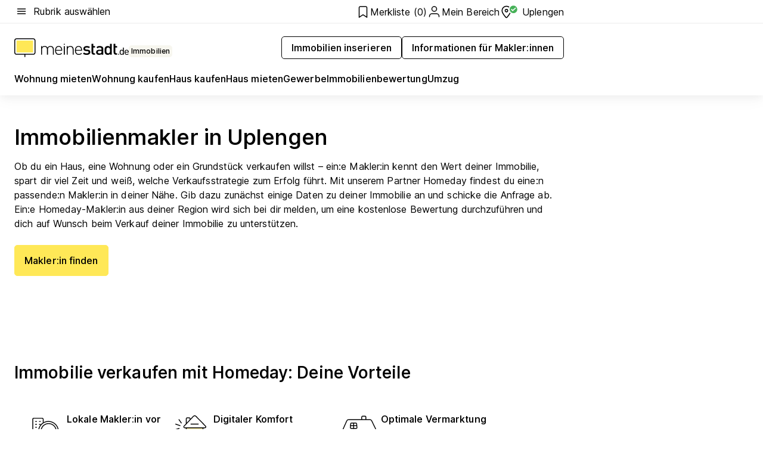

--- FILE ---
content_type: text/html; charset=utf-8
request_url: https://www.meinestadt.de/uplengen/immobilien/immobilienmakler
body_size: 80282
content:
<!DOCTYPE html><html lang="de"><head><meta charset="UTF-8"><meta name="referrer" content="unsafe-url"><meta name="viewport" content="width=device-width, initial-scale=1.0"><meta http-equiv="X-UA-Compatible" content="ie=edge"><title>Immobilienmakler Uplengen | Makler in der Nähe finden | Maklersuche</title><meta name="description" content="Immobilienmakler in Uplengen und Umgebung ✓ Kostenlos passenden Makler für den Verkauf von Immobilien finden ✓"><meta name="robots" content="all"><link rel="canonical" href="https://www.meinestadt.de/uplengen/immobilien/immobilienmakler"><meta property="og:title" content="Du suchst eine:n Makler:in für deine Immobilie?"><meta property="twitter:title" content="Du suchst eine:n Makler:in für deine Immobilie?"><meta property="og:description" content="Finde kostenlos ein:e passende:n Makler:in für den Verkauf von Immobilien "><meta property="twitter:description" content="Finde kostenlos ein:e passende:n Makler:in für den Verkauf von Immobilien "><meta property="og:site_name" content="meinestadt.de"><meta property="og:locale" content="de_DE"><meta property="og:type" content="website"><meta property="twitter:site" content="@meinestadt.de"><meta property="twitter:site:id" content="18801608"><meta property="twitter:card" content="summary_large_image"><meta property="fb:app_id" content="1142750435829968"><meta property="fb:pages" content="64154755476"><link rel="dns-prefetch" href="https://image-resize.meinestadt.de"><link rel="dns-prefetch" href="https://cluster-services.meinestadt.de"><link rel="preconnect" href="https://image-resize.meinestadt.de"><link rel="preconnect" href="https://cluster-services.meinestadt.de"><link href="https://cluster-services.meinestadt.de/fonts/v1/inter/fonts.css" rel="stylesheet"><link rel="preload" href="//securepubads.g.doubleclick.net/tag/js/gpt.js" as="script"><style>/*! normalize.css v8.0.1 | MIT License | github.com/necolas/normalize.css */html{line-height:1.15;-webkit-text-size-adjust:100%}body{margin:0}main{display:block}h1{font-size:2em;margin:.67em 0}hr{box-sizing:content-box;height:0;overflow:visible}pre{font-family:monospace,monospace;font-size:1em}a{background-color:transparent}abbr[title]{border-bottom:none;text-decoration:underline;-webkit-text-decoration:underline dotted;text-decoration:underline dotted}b,strong{font-weight:bolder}code,kbd,samp{font-family:monospace,monospace;font-size:1em}small{font-size:80%}sub,sup{font-size:75%;line-height:0;position:relative;vertical-align:baseline}sub{bottom:-.25em}sup{top:-.5em}img{border-style:none}button,input,optgroup,select,textarea{font-family:inherit;font-size:100%;line-height:1.15;margin:0}button,input{overflow:visible}button,select{text-transform:none}[type=button],[type=reset],[type=submit],button{-webkit-appearance:button}[type=button]::-moz-focus-inner,[type=reset]::-moz-focus-inner,[type=submit]::-moz-focus-inner,button::-moz-focus-inner{border-style:none;padding:0}[type=button]:-moz-focusring,[type=reset]:-moz-focusring,[type=submit]:-moz-focusring,button:-moz-focusring{outline:1px dotted ButtonText}fieldset{padding:.35em .75em .625em}legend{box-sizing:border-box;color:inherit;display:table;max-width:100%;padding:0;white-space:normal}progress{vertical-align:baseline}textarea{overflow:auto}[type=checkbox],[type=radio]{box-sizing:border-box;padding:0}[type=number]::-webkit-inner-spin-button,[type=number]::-webkit-outer-spin-button{height:auto}[type=search]{-webkit-appearance:textfield;outline-offset:-2px}[type=search]::-webkit-search-decoration{-webkit-appearance:none}::-webkit-file-upload-button{-webkit-appearance:button;font:inherit}:-webkit-autofill{-webkit-text-fill-color:fieldtext}details{display:block}summary{display:list-item}[hidden],template{display:none}blockquote,body,dd,dl,fieldset,figure,h1,h2,h3,h4,h5,h6,hr,legend,ol,p,pre,ul{margin:0;padding:0}li>ol,li>ul{margin-bottom:0}table{border-collapse:collapse;border-spacing:0}fieldset{border:0;min-width:0}button,input,select{-webkit-appearance:none;-moz-appearance:none;appearance:none;background-color:transparent;border:0;color:#000;font-family:Inter,sans-serif;font-size:14px;letter-spacing:.1px;line-height:22px;margin:0;outline:none!important;padding:0}@media screen and (min-width:375px){button,input,select{font-size:14px;letter-spacing:.1px;line-height:22px}}@media screen and (min-width:1280px){button,input,select{font-size:14px;letter-spacing:.1px;line-height:22px}}button:disabled,input:disabled,select:disabled{opacity:1;-webkit-text-fill-color:currentColor}button[type=submit],input[type=submit],select[type=submit]{font-weight:400}textarea{background-color:transparent;border:0;padding:0;resize:none}html{box-sizing:border-box;font-size:10px;min-height:100%;overflow-y:scroll}html *{box-sizing:inherit}html :after,html :before{box-sizing:inherit;display:block}body{color:#000;font-family:Inter,sans-serif;font-size:14px;letter-spacing:.1px;line-height:22px;position:relative}@media screen and (min-width:375px){body{font-size:14px;letter-spacing:.1px;line-height:22px}}@media screen and (min-width:1280px){body{font-size:14px;letter-spacing:.1px;line-height:22px}}button:disabled,input[type=button]:disabled,input[type=submit]:disabled{cursor:not-allowed}*{-webkit-tap-highlight-color:rgba(0,0,0,0);-moz-tap-highlight-color:transparent}:focus,:hover{outline:none}input:-webkit-autofill,input:-webkit-autofill:active,input:-webkit-autofill:focus,input:-webkit-autofill:hover{-webkit-transition:color 9999s ease-out,background-color 9999s ease-out;-webkit-transition-delay:9999s}a{color:#000;text-decoration:none;text-decoration-line:none}a:active,a:focus,a:hover,a:visited{color:#000;text-decoration:none}h1{font-size:22px;letter-spacing:.1px;line-height:30px}@media screen and (min-width:375px){h1{font-size:26px;letter-spacing:.1px;line-height:34px}}@media screen and (min-width:1280px){h1{font-size:36px;letter-spacing:.1px;line-height:44px}}h2{font-size:20px;letter-spacing:.1px;line-height:28px}@media screen and (min-width:375px){h2{font-size:22px;letter-spacing:.1px;line-height:30px}}@media screen and (min-width:1280px){h2{font-size:28px;letter-spacing:.1px;line-height:36px}}h3{font-size:18px;letter-spacing:.1px;line-height:26px}@media screen and (min-width:375px){h3{font-size:18px;letter-spacing:.1px;line-height:26px}}@media screen and (min-width:1280px){h3{font-size:20px;letter-spacing:.1px;line-height:28px}}h4{font-size:16px;letter-spacing:.1px;line-height:24px}@media screen and (min-width:375px){h4{font-size:16px;letter-spacing:.1px;line-height:24px}}@media screen and (min-width:1280px){h4{font-size:16px;letter-spacing:.1px;line-height:24px}}h5{font-size:14px;letter-spacing:.1px;line-height:22px}@media screen and (min-width:375px){h5{font-size:14px;letter-spacing:.1px;line-height:22px}}@media screen and (min-width:1280px){h5{font-size:14px;letter-spacing:.1px;line-height:22px}}h6{font-size:14px;letter-spacing:.1px;line-height:22px}@media screen and (min-width:375px){h6{font-size:14px;letter-spacing:.1px;line-height:22px}}@media screen and (min-width:1280px){h6{font-size:14px;letter-spacing:.1px;line-height:22px}}html{bottom:0;left:0;overflow-x:hidden;position:relative;right:0;top:0;-webkit-overflow-scrolling:touch}@supports (scrollbar-gutter:stable){html{scrollbar-gutter:stable}}@supports not (scrollbar-gutter:stable){html{overflow-y:scroll}}html.-noScroll{overflow:hidden}html.-noScroll::-webkit-scrollbar{display:none}@supports not (scrollbar-gutter:stable){@media screen and (min-width:768px){html.-noScroll,html.-noScroll .ms-cookie-banner{padding-right:15px}}}html.-noScroll body{height:100%;overflow:hidden;width:100%}form{margin:0}select{-webkit-appearance:none}::-ms-clear{display:none}button:focus{outline:0!important}</style><style>.ms-defaultView{display:grid;grid-template-areas:"smartBanner smartBanner smartBanner" "header header header" "m0 m0 m0" "stage stage stage" ". main ." "footer footer footer";grid-template-rows:auto auto auto auto 1fr auto;min-height:100%;width:100%}@media screen and (min-width:768px){.ms-defaultView{grid-template-areas:"header header header" "header header header" ". p0 ." "stage stage skyRight" "skyLeft main skyRight" "footer footer footer";grid-template-rows:auto auto auto auto 1fr auto}}@media screen and (min-width:1280px){.ms-defaultView{grid-template-areas:"header header header" "header header header" ". p0 ." "stage stage stage" "skyLeft main skyRight" "footer footer footer";grid-template-rows:auto auto auto auto 1fr auto}}.ms-defaultView{grid-template-columns:0 minmax(0,768px) 0}@media screen and (min-width:768px){.ms-defaultView{grid-template-columns:0 768px 1fr}}@media screen and (min-width:1280px){.ms-defaultView{grid-template-columns:1fr 970px minmax(310px,1fr)}}@media screen and (min-width:1440px){.ms-defaultView{grid-template-columns:minmax(160px,1fr) 970px minmax(310px,1fr)}}@media screen and (min-width:1600px){.ms-defaultView{grid-template-columns:minmax(160px,1fr) 1140px minmax(310px,1fr)}}.ms-defaultView__smartBanner{grid-area:smartBanner}.ms-defaultView__header{grid-area:header;margin-bottom:24px}@media screen and (min-width:768px){.ms-defaultView__m0,.ms-defaultView__m9{display:none}}.ms-defaultView__m0{grid-area:m0;padding-bottom:5px;padding-top:5px}.ms-defaultView__p2,.ms-defaultView__p5{display:none;padding-bottom:10px}@media screen and (min-width:768px){.ms-defaultView__p2,.ms-defaultView__p5{display:block}}.ms-defaultView__p2{grid-area:skyRight}.ms-defaultView__p5{grid-area:skyLeft;justify-self:end;padding-right:10px}@media screen and (max-width:1440px){.ms-defaultView__p5{display:none}}.ms-defaultView__p0{display:none;grid-area:p0;justify-content:center}@media screen and (min-width:768px){.ms-defaultView__p0{display:flex}}.ms-defaultView__main{grid-area:main}.ms-defaultView__stage{grid-area:stage;z-index:5}.ms-defaultView__footer{grid-area:footer}.ms-defaultView__linkunits{margin-bottom:30px}.ms-defaultView.-hasStage .ms-defaultView__p2{padding-top:10px}.ms-defaultView.-hasStage .ms-defaultView__header{margin-bottom:0}@media screen and (min-width:1280px){.ms-defaultView.-hasStage .ms-defaultView__header{margin-bottom:24px}.ms-defaultView.-stageWithAds{grid-template-areas:"header header header" "header header header" ". p0 ." "skyLeft stage skyRight" "skyLeft main skyRight" "footer footer footer"}}.ms-header[data-v-3396afb3]{box-shadow:0 4px 12px 0 rgba(0,0,0,.04),0 7px 25px 0 rgba(0,0,0,.04);display:flex;flex-direction:column;position:relative;width:100%}@media screen and (min-width:1280px){.ms-header[data-v-3396afb3]{padding-bottom:8px}.ms-header[data-v-3396afb3]:before{background-color:#f5f5f5;content:"";display:block;height:2px;left:0;position:absolute;top:38px;width:100%;z-index:-1}}.ms-header__lowerSection[data-v-3396afb3],.ms-header__middleSection[data-v-3396afb3],.ms-header__upperSection[data-v-3396afb3]{display:grid;grid-template-areas:". content .";grid-template-columns:0 minmax(0,768px) 0}@media screen and (min-width:768px){.ms-header__lowerSection[data-v-3396afb3],.ms-header__middleSection[data-v-3396afb3],.ms-header__upperSection[data-v-3396afb3]{grid-template-columns:0 768px 1fr}}@media screen and (min-width:1280px){.ms-header__lowerSection[data-v-3396afb3],.ms-header__middleSection[data-v-3396afb3],.ms-header__upperSection[data-v-3396afb3]{grid-template-columns:1fr 970px minmax(310px,1fr)}}@media screen and (min-width:1440px){.ms-header__lowerSection[data-v-3396afb3],.ms-header__middleSection[data-v-3396afb3],.ms-header__upperSection[data-v-3396afb3]{grid-template-columns:minmax(160px,1fr) 970px minmax(310px,1fr)}}@media screen and (min-width:1600px){.ms-header__lowerSection[data-v-3396afb3],.ms-header__middleSection[data-v-3396afb3],.ms-header__upperSection[data-v-3396afb3]{grid-template-columns:minmax(160px,1fr) 1140px minmax(310px,1fr)}}@media screen and (min-width:1280px){.ms-header__middleSection[data-v-3396afb3]{background-color:#f7f6ef}}.ms-header__lowerSectionContent[data-v-3396afb3],.ms-header__middleSectionContent[data-v-3396afb3],.ms-header__upperSectionContent[data-v-3396afb3]{display:grid;grid-area:content}@media screen and (min-width:1280px){.ms-header__lowerSectionContent[data-v-3396afb3],.ms-header__middleSectionContent[data-v-3396afb3],.ms-header__upperSectionContent[data-v-3396afb3]{padding-left:24px;padding-right:24px}}.ms-header__upperSectionContent[data-v-3396afb3]{grid-template-areas:"burgerMenuBtn logo .";grid-template-columns:1fr 1fr 1fr}@media screen and (min-width:1280px){.ms-header__upperSectionContent[data-v-3396afb3]{font-size:16px;grid-template-areas:"burgerMenuBtn .";grid-template-columns:1fr auto;height:40px;letter-spacing:.1px;line-height:24px}}@media screen and (min-width:1280px) and (min-width:375px){.ms-header__upperSectionContent[data-v-3396afb3]{font-size:16px;letter-spacing:.1px;line-height:24px}}@media screen and (min-width:1280px) and (min-width:1280px){.ms-header__upperSectionContent[data-v-3396afb3]{font-size:16px;letter-spacing:.1px;line-height:24px}}.ms-header__middleSectionContent[data-v-3396afb3]{grid-template-areas:"relocation";grid-template-columns:1fr}@media screen and (min-width:1280px){.ms-header__lowerSectionContent[data-v-3396afb3]{grid-template-areas:"logo          linkArea" "nav           nav";grid-template-columns:auto 1fr}}.ms-header__metaActions[data-v-3396afb3]{align-items:center;display:flex;gap:24px;justify-content:center;justify-self:end}@media screen and (min-width:768px){.ms-header__metaActions[data-v-3396afb3]{justify-content:flex-end}}.ms-header__burgerMenu[data-v-3396afb3]{grid-area:burgerMenuBtn}.ms-header__linkArea[data-v-3396afb3]{grid-area:linkArea}.ms-header__logo[data-v-3396afb3]{grid-area:logo}.ms-header__navBar[data-v-3396afb3]{grid-area:nav}.ms-header__relocation[data-v-3396afb3]{background-color:#f7f6ef;border-radius:10px;grid-area:relocation;margin-bottom:16px;margin-left:16px;margin-right:16px}@media screen and (min-width:1280px){.ms-header__relocation[data-v-3396afb3]{border-radius:none;margin:0}}.ms-header__bookmark[data-v-3396afb3],.ms-header__login[data-v-3396afb3]{align-self:center;justify-self:end}.ms-header__relocationToggle[data-v-3396afb3]{align-self:center;justify-self:center}@media screen and (min-width:1280px){.ms-header__relocationToggle[data-v-3396afb3]{justify-self:end}}.ms-header.-noBorderTop[data-v-3396afb3]:before{content:none}.ms-header.-noBorderBottom[data-v-3396afb3]{border-bottom:0;margin-bottom:0}.ms-smartBanner[data-v-41f22f7c]{align-items:center;background-color:#333;color:#fff;display:flex;min-height:80px;padding:10px;position:relative}.ms-smartBanner__closeBtn[data-v-41f22f7c]{align-self:center;cursor:pointer;display:block;height:14px;width:14px}.ms-smartBanner__closeBtn[data-v-41f22f7c],.ms-smartBanner__cta[data-v-41f22f7c],.ms-smartBanner__logo[data-v-41f22f7c]{cursor:pointer}.ms-smartBanner__logo[data-v-41f22f7c]{border-radius:13px;display:block;height:50px;margin-left:5px;width:50px}@media screen and (min-width:375px){.ms-smartBanner__logo[data-v-41f22f7c]{height:60px;margin-left:10px;width:60px}}.ms-smartBanner__description[data-v-41f22f7c],.ms-smartBanner__name[data-v-41f22f7c],.ms-smartBanner__rating[data-v-41f22f7c]{font-size:12px;letter-spacing:.1px;line-height:20px}@media screen and (min-width:375px){.ms-smartBanner__description[data-v-41f22f7c],.ms-smartBanner__name[data-v-41f22f7c],.ms-smartBanner__rating[data-v-41f22f7c]{font-size:12px;letter-spacing:.1px;line-height:20px}}@media screen and (min-width:1280px){.ms-smartBanner__description[data-v-41f22f7c],.ms-smartBanner__name[data-v-41f22f7c],.ms-smartBanner__rating[data-v-41f22f7c]{font-size:12px;letter-spacing:.1px;line-height:20px}}.ms-smartBanner__name[data-v-41f22f7c]{font-weight:525}.ms-smartBanner__rating[data-v-41f22f7c]{margin-top:auto}.ms-smartBanner__cta[data-v-41f22f7c]{border:1px solid #fff;border-radius:3px;bottom:10px;box-sizing:border-box;font-size:14px;letter-spacing:.1px;line-height:22px;padding:5px 10px;position:absolute;right:10px;-webkit-user-select:none;-moz-user-select:none;user-select:none}@media screen and (min-width:375px){.ms-smartBanner__cta[data-v-41f22f7c]{font-size:14px;letter-spacing:.1px;line-height:22px}}@media screen and (min-width:1280px){.ms-smartBanner__cta[data-v-41f22f7c]{font-size:14px;letter-spacing:.1px;line-height:22px}}@media screen and (min-width:375px){.ms-smartBanner__cta[data-v-41f22f7c]{padding:5px 15px}}.ms-smartBanner__cta[data-v-41f22f7c],.ms-smartBanner__cta[data-v-41f22f7c]:visited{color:#fff}.ms-smartBanner__cta[data-v-41f22f7c]:active,.ms-smartBanner__cta[data-v-41f22f7c]:hover{background-color:#fff;border-color:#333;color:#333}.ms-smartBanner__textWrapper[data-v-41f22f7c]{display:flex;flex-direction:column;height:100%;margin-left:5px}@media screen and (min-width:375px){.ms-smartBanner__textWrapper[data-v-41f22f7c]{margin-left:10px}}.ms-smartBanner__star[data-v-41f22f7c]{display:inline;fill:#fc0;height:1em;width:1em}.ms-smartBanner__star+.ms-smartBanner__star[data-v-41f22f7c]{margin-left:1px}.ms-smartBanner__star.-empty[data-v-41f22f7c]{color:#fff}.ms-adPlace[data-v-7a86a1e5]{display:flex;justify-content:center;position:relative}.ms-adPlace__placement[data-v-7a86a1e5]{max-width:100%}.ms-adPlace.-p0[data-v-7a86a1e5]{padding-bottom:5px}.ms-adPlace.-p2[data-v-7a86a1e5]{justify-content:flex-start;padding-left:10px}.ms-adPlace.-p3[data-v-7a86a1e5],.ms-adPlace.-p4[data-v-7a86a1e5]{display:none;margin-bottom:20px;text-align:center;width:300px}@media screen and (min-width:768px){.ms-adPlace.-p3[data-v-7a86a1e5],.ms-adPlace.-p4[data-v-7a86a1e5]{display:block}}.ms-adPlace.-m0[data-v-7a86a1e5]{width:100%}.ms-adPlace.-m9[data-v-7a86a1e5]{position:fixed;top:0;z-index:7000000}.ms-adPlace.-m0sticky[data-v-7a86a1e5]{left:0;position:fixed;top:0;z-index:4000000}.ms-adPlace.-p2[data-v-7a86a1e5],.ms-adPlace.-sticky[data-v-7a86a1e5]{position:sticky;top:10px}.ms-adPlace.-c1[data-v-7a86a1e5],.ms-adPlace.-c2[data-v-7a86a1e5],.ms-adPlace.-c3[data-v-7a86a1e5]{align-items:center;display:flex;height:auto;justify-content:center;margin-left:-20px;margin-right:-20px;text-align:center}.ms-adPlace.-m1[data-v-7a86a1e5]:not(.-disturber),.ms-adPlace.-m2[data-v-7a86a1e5]:not(.-disturber),.ms-adPlace.-m3[data-v-7a86a1e5]:not(.-disturber),.ms-adPlace.-m4[data-v-7a86a1e5]:not(.-disturber),.ms-adPlace.-m5[data-v-7a86a1e5]:not(.-disturber),.ms-adPlace.-m6[data-v-7a86a1e5]:not(.-disturber),.ms-adPlace.-m7[data-v-7a86a1e5]:not(.-disturber),.ms-adPlace.-mx[data-v-7a86a1e5]:not(.-disturber),.ms-adPlace.-n0[data-v-7a86a1e5]:not(.-disturber),.ms-adPlace.-n1[data-v-7a86a1e5]:not(.-disturber),.ms-adPlace.-n2[data-v-7a86a1e5]:not(.-disturber),.ms-adPlace.-n3[data-v-7a86a1e5]:not(.-disturber),.ms-adPlace.-n4[data-v-7a86a1e5]:not(.-disturber),.ms-adPlace.-n5[data-v-7a86a1e5]:not(.-disturber){margin-bottom:20px}@media screen and (min-width:768px){.ms-adPlace.-mobile[data-v-7a86a1e5]{display:none}}.ms-adPlace.-desktop[data-v-7a86a1e5]{display:none}@media screen and (min-width:768px){.ms-adPlace.-desktop[data-v-7a86a1e5]{display:flex}}@charset "UTF-8";.dot[data-v-342a9404]:before{color:#ff5151;content:"●";font-size:18px;position:absolute;right:0;top:-6px}.ms-headerLogo__extraText--truncated[data-v-d9ea6298]{overflow:hidden;text-overflow:ellipsis;white-space:nowrap}.ms-headerLogo[data-v-d9ea6298]{display:flex;height:100%;justify-content:center;width:100%}@media screen and (min-width:1280px){.ms-headerLogo[data-v-d9ea6298]{height:auto;justify-content:flex-start;width:auto}}.ms-headerLogo__slogan[data-v-d9ea6298]{align-items:center;display:flex;flex-direction:column;padding-bottom:16px;padding-top:8px;position:relative}@media screen and (min-width:1280px){.ms-headerLogo__slogan[data-v-d9ea6298]{align-items:center;flex-direction:row;gap:8px;height:32px;justify-content:flex-start;margin:24px 0;padding-bottom:0;padding-top:0;position:relative}}.ms-headerLogo__svg[data-v-d9ea6298]{height:29px;max-width:174px;min-width:174px;width:174px}@media screen and (min-width:1280px){.ms-headerLogo__svg[data-v-d9ea6298]{height:100%;max-width:192px;width:192px}}.ms-headerLogo__channelLabel[data-v-d9ea6298]{align-self:flex-end;background-color:#f7f6ef;border-radius:5px;font-size:12px;font-weight:525;letter-spacing:.1px;line-height:20px;padding:1px 2px;-webkit-user-select:none;-moz-user-select:none;user-select:none}@media screen and (min-width:375px){.ms-headerLogo__channelLabel[data-v-d9ea6298]{font-size:12px;letter-spacing:.1px;line-height:20px}}@media screen and (min-width:1280px){.ms-headerLogo__channelLabel[data-v-d9ea6298]{align-self:center;font-size:12px;letter-spacing:.1px;line-height:20px;margin-top:auto;padding:0 4px;position:relative;right:auto;top:auto}}.ms-headerLogo__extraText[data-v-d9ea6298]{font-size:12px;letter-spacing:.1px;line-height:20px;margin-left:47px;margin-top:5px}@media screen and (min-width:375px){.ms-headerLogo__extraText[data-v-d9ea6298]{font-size:12px;letter-spacing:.1px;line-height:20px}}@media screen and (min-width:1280px){.ms-headerLogo__extraText[data-v-d9ea6298]{font-size:12px;letter-spacing:.1px;line-height:20px}}.ms-headerLogo__extraText--truncated[data-v-d9ea6298]{width:170px}.ms-headerLogo.-noLabel .ms-headerLogo__slogan[data-v-d9ea6298]{height:76px;justify-content:center;padding-bottom:0;padding-top:0}.ms-navBar[data-v-d1b54ae8],.ms-navBar__items[data-v-d1b54ae8]{max-width:100%;width:100%}.ms-navBar__items[data-v-d1b54ae8]{display:flex;flex-direction:row;gap:16px}@media screen and (min-width:1280px){.ms-navBar__items[data-v-d1b54ae8]{gap:32px}}.ms-navBar__item[data-v-d1b54ae8]{list-style:none;position:relative}.ms-navBar__item.-hidden[data-v-d1b54ae8]{opacity:0;pointer-events:none}.ms-navBar__itemLink[data-v-d1b54ae8]{color:#000;cursor:pointer;display:block;font-size:16px;font-weight:525;letter-spacing:.1px;line-height:24px;padding-bottom:8px}@media screen and (min-width:375px){.ms-navBar__itemLink[data-v-d1b54ae8]{font-size:16px;letter-spacing:.1px;line-height:24px}}@media screen and (min-width:1280px){.ms-navBar__itemLink[data-v-d1b54ae8]{font-size:16px;letter-spacing:.1px;line-height:24px}}.ms-navBar__itemLink[data-v-d1b54ae8]:after{border-radius:4px;bottom:0;content:"";height:4px;left:0;position:absolute;transform:scaleX(0);transform-origin:center;transition-duration:.3s;transition-property:background-color,transform;transition-timing-function:cubic-bezier(.4,0,.2,1);width:100%}.ms-navBar__itemLink.-active[data-v-d1b54ae8]:after,.ms-navBar__itemLink[data-v-d1b54ae8]:hover:after{background-color:#ffe857;transform:scaleX(1)}.ms-navBar__itemLink[data-v-d1b54ae8]:active:after{background-color:#fc0;transform:scaleX(1.1)}.ms-navBar__itemLink.-currentChannel[data-v-d1b54ae8]{pointer-events:none}.ms-navBar__itemLink.-currentChannel[data-v-d1b54ae8]:after{background-image:linear-gradient(#ffe857,#ffe857);background-size:100% 4px;border-radius:2px}.ms-navBar__itemLink.-hideHighlighting[data-v-d1b54ae8]:after{background-image:linear-gradient(180deg,#f5f5f5,#f5f5f5);background-size:0 4px}.ms-navBar__itemLink.-noPaddingRight[data-v-d1b54ae8]:hover:after{width:100%}.ms-navBar__itemLink.-noPaddingRight[data-v-d1b54ae8]:active:after{left:-4px;width:calc(100% + 8px)}.ms-navBar__itemLink.-noPaddingRight .ms-navBar__itemLinkText[data-v-d1b54ae8]{padding-right:5px;white-space:nowrap}.ms-navBar__itemLinkText[data-v-d1b54ae8]{white-space:nowrap}.ms-offcanvasNav[data-v-47fe3c3d]{position:relative;z-index:6000020}.ms-offcanvasNav[data-v-47fe3c3d]:before{background-color:#333;bottom:0;content:"";height:100vh;left:0;opacity:0;pointer-events:none;position:fixed;top:0;transition-duration:.3s;transition-property:opacity,-webkit-backdrop-filter;transition-property:backdrop-filter,opacity;transition-property:backdrop-filter,opacity,-webkit-backdrop-filter;transition-timing-function:cubic-bezier(.4,0,.2,1);width:100vw;will-change:backdrop-filter}@supports ((-webkit-backdrop-filter:blur()) or (backdrop-filter:blur())){.ms-offcanvasNav[data-v-47fe3c3d]:before{-webkit-backdrop-filter:blur(0);backdrop-filter:blur(0)}}.ms-offcanvasNav[data-v-47fe3c3d]:before{z-index:-1}.ms-offcanvasNav.-open .ms-offcanvasNav__drawer[data-v-47fe3c3d]{transform:translateX(0)}.ms-offcanvasNav.-open[data-v-47fe3c3d]:before{cursor:pointer;opacity:.75;pointer-events:all}@supports ((-webkit-backdrop-filter:blur()) or (backdrop-filter:blur())){.ms-offcanvasNav.-open[data-v-47fe3c3d]:before{-webkit-backdrop-filter:blur(1px);backdrop-filter:blur(1px)}}.ms-offcanvasNav__drawer[data-v-47fe3c3d]{background-color:#fff;bottom:0;display:flex;flex-direction:column;left:0;position:fixed;right:0;top:0;transform:translateX(-100%);transition:transform .3s cubic-bezier(.4,0,.2,1);width:100vw;z-index:0}@media screen and (min-width:768px){.ms-offcanvasNav__drawer[data-v-47fe3c3d]{width:320px}}.ms-offcanvasNav__layerWrapper[data-v-47fe3c3d]{display:flex;flex-grow:1;min-width:100%;overflow:hidden;position:relative;z-index:5}.ms-offcanvasNav__level0[data-v-47fe3c3d],.ms-offcanvasNav__level1[data-v-47fe3c3d]{bottom:0;display:flex;flex-direction:column;left:0;overflow:hidden;position:absolute;right:0;top:0;transition:transform .3s cubic-bezier(.4,0,.2,1)}.ms-offcanvasNav__level0[data-v-47fe3c3d]{transform:translateX(0)}.ms-offcanvasNav__level0.-open[data-v-47fe3c3d]{transform:translateX(-100%)}.ms-offcanvasNav__level1[data-v-47fe3c3d]{transform:translateX(100%)}.ms-offcanvasNav__level1.-open[data-v-47fe3c3d]{transform:translateX(0)}.ms-offcanvasNav__nav[data-v-47fe3c3d]{align-items:center;background-color:#fff;display:flex;justify-content:space-between;padding-left:32px;padding-right:32px;padding-top:32px;width:100%}.ms-offcanvasNav__icon[data-v-47fe3c3d]{height:24px;width:24px}.ms-offcanvasNav__backBtn[data-v-47fe3c3d],.ms-offcanvasNav__closeBtn[data-v-47fe3c3d]{align-items:center;cursor:pointer;display:flex;height:100%}.ms-offcanvasNav__backBtn+.ms-offcanvasNav__backBtn[data-v-47fe3c3d],.ms-offcanvasNav__backBtn+.ms-offcanvasNav__closeBtn[data-v-47fe3c3d],.ms-offcanvasNav__closeBtn+.ms-offcanvasNav__backBtn[data-v-47fe3c3d],.ms-offcanvasNav__closeBtn+.ms-offcanvasNav__closeBtn[data-v-47fe3c3d]{margin-left:auto}.ms-offcanvasNav__backBtn.-noPointer[data-v-47fe3c3d],.ms-offcanvasNav__closeBtn.-noPointer[data-v-47fe3c3d]{cursor:auto}.ms-offcanvasNav__headline[data-v-47fe3c3d],.ms-offcanvasNav__link[data-v-47fe3c3d]{flex-shrink:0}.ms-offcanvasNav__headline[data-v-47fe3c3d]{align-items:center;display:flex;flex-direction:column;font-size:18px;font-weight:525;letter-spacing:.1px;line-height:26px;padding-bottom:48px;padding-top:24px;text-align:center}@media screen and (min-width:375px){.ms-offcanvasNav__headline[data-v-47fe3c3d]{font-size:18px;letter-spacing:.1px;line-height:26px}}@media screen and (min-width:1280px){.ms-offcanvasNav__headline[data-v-47fe3c3d]{font-size:20px;letter-spacing:.1px;line-height:28px}}.ms-offcanvasNav__link[data-v-47fe3c3d]{align-items:center;cursor:pointer;display:flex;font-size:16px;font-weight:525;height:50px;justify-content:space-between;letter-spacing:.1px;line-height:24px;padding-left:32px;padding-right:32px;position:relative;width:100%}@media screen and (min-width:375px){.ms-offcanvasNav__link[data-v-47fe3c3d]{font-size:16px;letter-spacing:.1px;line-height:24px}}@media screen and (min-width:1280px){.ms-offcanvasNav__link[data-v-47fe3c3d]{font-size:16px;letter-spacing:.1px;line-height:24px}}.ms-offcanvasNav__link[data-v-47fe3c3d]:after{border-radius:2px;bottom:0;content:"";left:0;position:absolute;top:0;width:5px}.ms-offcanvasNav__link[data-v-47fe3c3d]:hover:after{background-color:#f1ede0}.ms-offcanvasNav__link.-active[data-v-47fe3c3d]{font-weight:525}.ms-offcanvasNav__link.-active[data-v-47fe3c3d]:after{background-color:#ffda00}.ms-offcanvasNav__body[data-v-47fe3c3d]{flex-shrink:1;overflow-y:auto;-webkit-overflow-scrolling:touch}.ms-offcanvasNav__btnArea[data-v-47fe3c3d]{box-shadow:0 4px 12px 0 rgba(0,0,0,.04),0 7px 25px 0 rgba(0,0,0,.04);display:flex;flex-direction:column;flex-shrink:0;gap:8px;justify-self:flex-end;margin-top:auto;padding:32px}.ms-offcanvasNav__cta[data-v-47fe3c3d]{align-items:center;background-color:#ffda00;display:flex;flex-grow:1;justify-content:center;min-height:50px;min-width:50%;padding-left:5px;padding-right:5px;text-align:center}.ms-offcanvasNav__cta.-secondary[data-v-47fe3c3d]{background:#fff}.ms-offcanvasNav__channelIcon[data-v-47fe3c3d]{background-color:#fbfaf7;border-radius:50%;margin-bottom:8px}.cs-bookmark-icon[data-v-3aada5eb]{display:block;position:relative}.cs-bookmark-icon[data-v-3aada5eb]:after{background-color:#f14165;border:2px solid #fff;border-radius:50%;content:"";height:10px;opacity:0;position:absolute;right:1px;top:1px;transition:opacity .2s cubic-bezier(.4,0,.2,1);width:10px}.cs-bookmark-icon__icon[data-v-3aada5eb]{height:24px;width:24px}.cs-bookmark-icon.-hasDot[data-v-3aada5eb]:after{opacity:1}.ms-textLink.-truncated .ms-textLink__textWrapper[data-v-38ea909b],.ms-textLink__suffix[data-v-38ea909b]{overflow:hidden;text-overflow:ellipsis;white-space:nowrap}.ms-textLink[data-v-38ea909b]{align-items:flex-start;cursor:pointer;display:flex}.ms-textLink .ms-textLink__text[data-v-38ea909b]{background-image:linear-gradient(#fc0,#fc0);background-position:50% 100%;background-repeat:no-repeat;background-size:0 2px;transition:background-size .3s ease-in}.ms-textLink:focus .ms-textLink__text[data-v-38ea909b],.ms-textLink:hover .ms-textLink__text[data-v-38ea909b]{background-size:100% 2px}.ms-textLink:active .ms-textLink__text[data-v-38ea909b]{background-image:linear-gradient(#fc0,#fc0);background-size:100% 2px}.ms-textLink__svg[data-v-38ea909b]{color:#fc0;display:inline-block;height:22px;margin-right:5px;min-width:12px;width:12px}@media screen and (min-width:768px){.ms-textLink__svg[data-v-38ea909b]{height:22px}}.ms-textLink.-copylink[data-v-38ea909b]{color:inherit;display:inline-block;font-size:inherit;font-weight:inherit}.ms-textLink.-copylink .ms-textLink__text[data-v-38ea909b]{background-image:linear-gradient(#fc0,#fc0);background-position:50% 100%;background-repeat:no-repeat;background-size:80% 2px;transition:background-size .3s ease-in}.ms-textLink.-copylink:focus .ms-textLink__text[data-v-38ea909b],.ms-textLink.-copylink:hover .ms-textLink__text[data-v-38ea909b]{background-size:100% 2px}.ms-textLink.-copylink:active .ms-textLink__text[data-v-38ea909b]{background-image:linear-gradient(#333,#333);background-size:100% 2px}.ms-textLink.-hyphens[data-v-38ea909b]{-webkit-hyphens:auto;hyphens:auto;word-break:normal}.ms-textLink.-anchorLink[data-v-38ea909b]{display:inline}.ms-textLink.-clickArea[data-v-38ea909b]:after{bottom:0;content:"";left:0;position:absolute;right:0;top:0}.ms-textLink__suffix[data-v-38ea909b]{color:#999;margin-left:5px}.ms-button[data-v-0cd7eb0c]{background-color:#ffda00;border:1px solid #ffda00;border-radius:3px;cursor:pointer;display:inline-block;height:50px;max-height:50px;min-height:50px;padding-left:30px;padding-right:30px;position:relative;transition-duration:.3s;transition-property:color,background-color,border-color;transition-timing-function:cubic-bezier(.4,0,.2,1);-webkit-user-select:none;-moz-user-select:none;user-select:none}.ms-button[data-v-0cd7eb0c]:active,.ms-button[data-v-0cd7eb0c]:focus,.ms-button[data-v-0cd7eb0c]:hover{background-color:#feba2e;border-color:#feba2e}.ms-button[data-v-0cd7eb0c]:disabled{background-color:#fced96;border-color:#fced96;color:#999;cursor:not-allowed}.ms-button[data-v-0cd7eb0c]:active:not(:disabled){transform:translateY(2px)}.ms-button__flexWrapper[data-v-0cd7eb0c]{align-items:center;display:flex;height:100%;justify-content:center}.ms-button__icon[data-v-0cd7eb0c]{height:25px;margin-right:10px;width:25px}.ms-button__loader[data-v-0cd7eb0c]{display:none;left:50%;position:absolute;top:50%;transform:translate(-50%,-50%)}.ms-button.-secondary[data-v-0cd7eb0c]{background-color:#f5f5f5;border-color:#ccc}.ms-button.-secondary[data-v-0cd7eb0c]:active,.ms-button.-secondary[data-v-0cd7eb0c]:focus,.ms-button.-secondary[data-v-0cd7eb0c]:hover{background-color:#ccc}.ms-button.-secondary[data-v-0cd7eb0c]:disabled{background-color:#f5f5f5}.ms-button.-inverted[data-v-0cd7eb0c]{background-color:transparent;border-color:#fff;color:#fff}.ms-button.-inverted[data-v-0cd7eb0c]:active,.ms-button.-inverted[data-v-0cd7eb0c]:focus,.ms-button.-inverted[data-v-0cd7eb0c]:hover{background-color:#fff;color:#333}.ms-button.-inverted[data-v-0cd7eb0c]:disabled{background-color:#f5f5f5}.ms-button.-small[data-v-0cd7eb0c]{height:30px;max-height:30px;min-height:30px}.ms-button.-noTextWrap[data-v-0cd7eb0c]{white-space:nowrap}.ms-button.-square[data-v-0cd7eb0c]{padding:0;width:50px}.ms-button.-loading .ms-button__flexWrapper[data-v-0cd7eb0c]{visibility:hidden}.ms-button.-loading .ms-button__loader[data-v-0cd7eb0c]{display:block}.cs-autocomplete-dropdown__wrapper[data-v-f6b38de5]{align-items:flex-end;border-radius:5px;border-style:solid;border-width:1px;display:flex;height:52px;padding:5px 12px;position:relative;--tw-border-opacity:1;border-color:rgb(204 204 204/var(--tw-border-opacity));transition-duration:.2s;transition-property:all;transition-timing-function:cubic-bezier(.4,0,.2,1)}.cs-autocomplete-dropdown__wrapper[data-v-f6b38de5]:hover{box-shadow:0 0 0 4px #f1ede0}.cs-autocomplete-dropdown__input[data-v-f6b38de5]{flex-grow:1;overflow:hidden;text-overflow:ellipsis;white-space:nowrap;width:100%}.cs-autocomplete-dropdown__label[data-v-f6b38de5]{left:12px;max-width:calc(100% - 24px);overflow:hidden;position:absolute;text-overflow:ellipsis;top:5px;transform:translateY(9px);white-space:nowrap;--tw-text-opacity:1;color:rgb(102 102 102/var(--tw-text-opacity));transition-duration:.2s;transition-property:all;transition-timing-function:cubic-bezier(.4,0,.2,1)}@media screen and (min-width:768px){.cs-autocomplete-dropdown__label[data-v-f6b38de5]{transform:translateY(9px)}}.cs-autocomplete-dropdown.-filled .cs-autocomplete-dropdown__label[data-v-f6b38de5],.cs-autocomplete-dropdown.-focus .cs-autocomplete-dropdown__label[data-v-f6b38de5]{font-size:12px;letter-spacing:.1px;line-height:20px;transform:translateY(0)}@media screen and (min-width:375px){.cs-autocomplete-dropdown.-filled .cs-autocomplete-dropdown__label[data-v-f6b38de5],.cs-autocomplete-dropdown.-focus .cs-autocomplete-dropdown__label[data-v-f6b38de5]{font-size:12px;letter-spacing:.1px;line-height:20px}}@media screen and (min-width:1280px){.cs-autocomplete-dropdown.-filled .cs-autocomplete-dropdown__label[data-v-f6b38de5],.cs-autocomplete-dropdown.-focus .cs-autocomplete-dropdown__label[data-v-f6b38de5]{font-size:12px;letter-spacing:.1px;line-height:20px}}.cs-autocomplete-dropdown.-focus .cs-autocomplete-dropdown__wrapper[data-v-f6b38de5]{box-shadow:0 0 0 4px #fff3ab;--tw-border-opacity:1;border-color:rgb(255 211 29/var(--tw-border-opacity))}.cs-autocomplete-dropdown.-error .cs-autocomplete-dropdown__input[data-v-f6b38de5]{width:calc(100% - 52px)}.cs-autocomplete-dropdown.-error .cs-autocomplete-dropdown__wrapper[data-v-f6b38de5]{box-shadow:0 0 0 4px #fccfd8;--tw-border-opacity:1;border-color:rgb(241 65 101/var(--tw-border-opacity))}.cs-autocomplete-dropdown.-error .cs-autocomplete-dropdown__label[data-v-f6b38de5],.cs-autocomplete-dropdown.-error .cs-autocomplete-dropdown__wrapper[data-v-f6b38de5]{--tw-text-opacity:1;color:rgb(241 65 101/var(--tw-text-opacity))}.cs-autocomplete-dropdown.-inactive[data-v-f6b38de5]{cursor:not-allowed}.cs-autocomplete-dropdown.-inactive .cs-autocomplete-dropdown__input[data-v-f6b38de5]{cursor:not-allowed;width:calc(100% - 52px)}.cs-autocomplete-dropdown.-inactive .cs-autocomplete-dropdown__wrapper[data-v-f6b38de5]{box-shadow:none;--tw-border-opacity:1;border-color:rgb(229 229 229/var(--tw-border-opacity))}.cs-autocomplete-dropdown.-inactive .cs-autocomplete-dropdown__label[data-v-f6b38de5],.cs-autocomplete-dropdown.-inactive .cs-autocomplete-dropdown__wrapper[data-v-f6b38de5]{--tw-text-opacity:1;color:rgb(204 204 204/var(--tw-text-opacity))}.mt-12[data-v-f6b38de5]{margin-top:12px}.ms-stars-rating__star[data-v-2cac27f2]{height:1em;width:1em}.ms-stars-rating__star+.ms-stars-rating__star[data-v-2cac27f2]{margin-left:1px}.ms-accordion__arrow[data-v-59d22fed]{height:14px;margin-left:auto;max-height:14px;max-width:14px;min-height:14px;min-width:14px;transform:rotate(90deg);transition:transform .3s cubic-bezier(.4,0,.2,1);width:14px}.ms-accordion__label[data-v-59d22fed]{align-items:center;background-color:#fff;border:1px solid #ccc;border-radius:3px;color:#333;display:flex;min-height:50px;padding:15px 10px;transition-duration:.3s;transition-property:color background-color;transition-timing-function:cubic-bezier(.4,0,.2,1);-webkit-user-select:none;-moz-user-select:none;user-select:none}.ms-accordion__label[data-v-59d22fed]:focus,.ms-accordion__label[data-v-59d22fed]:hover{background-color:#f5f5f5;cursor:pointer}.ms-accordion.-disabled[data-v-59d22fed]{pointer-events:none}.ms-accordion.-disabled .ms-accordion__label[data-v-59d22fed]{color:#999}.ms-accordion.-disabled .ms-accordion__arrow[data-v-59d22fed]{display:none}.ms-accordion__input:checked~.ms-accordion__label[data-v-59d22fed]{background-color:#f5f5f5}.ms-accordion__input:checked~.ms-accordion__label .ms-accordion__arrow[data-v-59d22fed]{transform:rotate(270deg)}.ms-accordion__labelContent[data-v-59d22fed]{margin-right:10px}@media screen and (min-width:768px){.ms-accordion__labelContent[data-v-59d22fed]{width:85%}}.ms-accordion__contentContainer[data-v-59d22fed]{margin-top:-1px;max-height:0;overflow:hidden;transition:max-height .3s cubic-bezier(0,1,0,1),border-color .5s cubic-bezier(.4,0,.2,1)}.ms-accordion__input[data-v-59d22fed]{display:block;opacity:0;position:absolute}.ms-accordion__input:focus~.ms-accordion__label[data-v-59d22fed]{background-color:#f5f5f5}.ms-accordion__input:checked~.ms-accordion__contentContainer[data-v-59d22fed]{border-color:#ccc;max-height:9999px;transition:max-height .3s cubic-bezier(1,0,1,0)}.ms-accordion__content[data-v-59d22fed]{font-size:14px;letter-spacing:.1px;line-height:22px;padding:20px 20px 30px}@media screen and (min-width:375px){.ms-accordion__content[data-v-59d22fed]{font-size:14px;letter-spacing:.1px;line-height:22px}}@media screen and (min-width:1280px){.ms-accordion__content[data-v-59d22fed]{font-size:14px;letter-spacing:.1px;line-height:22px}}@media screen and (min-width:768px){.ms-accordion__content[data-v-59d22fed]{padding:20px 20px 40px}}.ms-accordion.-noPadding .ms-accordion__content[data-v-59d22fed]{padding:0}.ms-anchorList__listItem[data-v-2b8c5444],.ms-bulletpointList__listItem[data-v-2b8c5444],.ms-checkmarkList__listItem[data-v-2b8c5444],.ms-orderedList__listItem[data-v-2b8c5444]{overflow:hidden;word-break:break-all}@supports (word-break:break-word){.ms-anchorList__listItem[data-v-2b8c5444],.ms-bulletpointList__listItem[data-v-2b8c5444],.ms-checkmarkList__listItem[data-v-2b8c5444],.ms-orderedList__listItem[data-v-2b8c5444]{word-break:break-word}}@supports ((-webkit-hyphens:auto) or (hyphens:auto)){.ms-anchorList__listItem[data-v-2b8c5444],.ms-bulletpointList__listItem[data-v-2b8c5444],.ms-checkmarkList__listItem[data-v-2b8c5444],.ms-orderedList__listItem[data-v-2b8c5444]{-webkit-hyphens:auto;hyphens:auto;word-break:normal}}.ms-anchorList[data-v-2b8c5444],.ms-bulletpointList[data-v-2b8c5444],.ms-checkmarkList[data-v-2b8c5444],.ms-orderedList[data-v-2b8c5444]{margin-bottom:10px}.ms-anchorList__listItem[data-v-2b8c5444],.ms-bulletpointList__listItem[data-v-2b8c5444],.ms-checkmarkList__listItem[data-v-2b8c5444],.ms-orderedList__listItem[data-v-2b8c5444]{font-size:14px;line-height:22px;margin-bottom:5px;padding-left:18px;position:relative;text-align:left}@media screen and (min-width:768px){.ms-anchorList__listItem[data-v-2b8c5444],.ms-bulletpointList__listItem[data-v-2b8c5444],.ms-checkmarkList__listItem[data-v-2b8c5444],.ms-orderedList__listItem[data-v-2b8c5444]{line-height:22px;width:85%}}.ms-anchorList__listItem[data-v-2b8c5444]:before,.ms-bulletpointList__listItem[data-v-2b8c5444]:before,.ms-checkmarkList__listItem[data-v-2b8c5444]:before,.ms-orderedList__listItem[data-v-2b8c5444]:before{box-sizing:border-box;content:"";left:0;margin-right:10px;position:absolute}.ms-anchorList__listItem[data-v-2b8c5444]:last-child,.ms-bulletpointList__listItem[data-v-2b8c5444]:last-child,.ms-checkmarkList__listItem[data-v-2b8c5444]:last-child,.ms-orderedList__listItem[data-v-2b8c5444]:last-child{margin-bottom:0}.ms-anchorList.-depth-1[data-v-2b8c5444],.ms-anchorList.-depth-2[data-v-2b8c5444],.ms-bulletpointList.-depth-1[data-v-2b8c5444],.ms-bulletpointList.-depth-2[data-v-2b8c5444],.ms-checkmarkList.-depth-1[data-v-2b8c5444],.ms-checkmarkList.-depth-2[data-v-2b8c5444],.ms-orderedList.-depth-1[data-v-2b8c5444],.ms-orderedList.-depth-2[data-v-2b8c5444]{margin-bottom:0;padding-left:18px}.ms-anchorList.-depth-1 .ms-anchorList__listItem[data-v-2b8c5444]:last-child,.ms-anchorList.-depth-1 .ms-bulletpointList__listItem[data-v-2b8c5444]:last-child,.ms-anchorList.-depth-1 .ms-checkmarkList__listItem[data-v-2b8c5444]:last-child,.ms-anchorList.-depth-1 .ms-orderedList__listItem[data-v-2b8c5444]:last-child,.ms-anchorList.-depth-2 .ms-anchorList__listItem[data-v-2b8c5444]:last-child,.ms-anchorList.-depth-2 .ms-bulletpointList__listItem[data-v-2b8c5444]:last-child,.ms-anchorList.-depth-2 .ms-checkmarkList__listItem[data-v-2b8c5444]:last-child,.ms-anchorList.-depth-2 .ms-orderedList__listItem[data-v-2b8c5444]:last-child,.ms-bulletpointList.-depth-1 .ms-anchorList__listItem[data-v-2b8c5444]:last-child,.ms-bulletpointList.-depth-1 .ms-bulletpointList__listItem[data-v-2b8c5444]:last-child,.ms-bulletpointList.-depth-1 .ms-checkmarkList__listItem[data-v-2b8c5444]:last-child,.ms-bulletpointList.-depth-1 .ms-orderedList__listItem[data-v-2b8c5444]:last-child,.ms-bulletpointList.-depth-2 .ms-anchorList__listItem[data-v-2b8c5444]:last-child,.ms-bulletpointList.-depth-2 .ms-bulletpointList__listItem[data-v-2b8c5444]:last-child,.ms-bulletpointList.-depth-2 .ms-checkmarkList__listItem[data-v-2b8c5444]:last-child,.ms-bulletpointList.-depth-2 .ms-orderedList__listItem[data-v-2b8c5444]:last-child,.ms-checkmarkList.-depth-1 .ms-anchorList__listItem[data-v-2b8c5444]:last-child,.ms-checkmarkList.-depth-1 .ms-bulletpointList__listItem[data-v-2b8c5444]:last-child,.ms-checkmarkList.-depth-1 .ms-checkmarkList__listItem[data-v-2b8c5444]:last-child,.ms-checkmarkList.-depth-1 .ms-orderedList__listItem[data-v-2b8c5444]:last-child,.ms-checkmarkList.-depth-2 .ms-anchorList__listItem[data-v-2b8c5444]:last-child,.ms-checkmarkList.-depth-2 .ms-bulletpointList__listItem[data-v-2b8c5444]:last-child,.ms-checkmarkList.-depth-2 .ms-checkmarkList__listItem[data-v-2b8c5444]:last-child,.ms-checkmarkList.-depth-2 .ms-orderedList__listItem[data-v-2b8c5444]:last-child,.ms-orderedList.-depth-1 .ms-anchorList__listItem[data-v-2b8c5444]:last-child,.ms-orderedList.-depth-1 .ms-bulletpointList__listItem[data-v-2b8c5444]:last-child,.ms-orderedList.-depth-1 .ms-checkmarkList__listItem[data-v-2b8c5444]:last-child,.ms-orderedList.-depth-1 .ms-orderedList__listItem[data-v-2b8c5444]:last-child,.ms-orderedList.-depth-2 .ms-anchorList__listItem[data-v-2b8c5444]:last-child,.ms-orderedList.-depth-2 .ms-bulletpointList__listItem[data-v-2b8c5444]:last-child,.ms-orderedList.-depth-2 .ms-checkmarkList__listItem[data-v-2b8c5444]:last-child,.ms-orderedList.-depth-2 .ms-orderedList__listItem[data-v-2b8c5444]:last-child{margin-bottom:5px;width:100%}.ms-anchorList.-noMargin[data-v-2b8c5444],.ms-bulletpointList.-noMargin[data-v-2b8c5444],.ms-checkmarkList.-noMargin[data-v-2b8c5444],.ms-orderedList.-noMargin[data-v-2b8c5444]{margin-bottom:0}.ms-anchorList__listItem[data-v-2b8c5444]:before{background-image:url("[data-uri]");background-position:0;background-repeat:no-repeat;background-size:12px;height:22px;left:0;margin-right:0;max-height:22px;max-width:18px;min-height:22px;min-width:18px;width:18px}@media screen and (min-width:768px){.ms-anchorList__listItem[data-v-2b8c5444]:before{height:22px;max-height:22px;max-width:18px;min-height:22px;min-width:18px;width:18px}}.ms-checkmarkList__listItem[data-v-2b8c5444]:before{background-image:url("[data-uri]");background-position:0;background-repeat:no-repeat;background-size:12px 10px;height:22px;margin-right:0;max-height:22px;max-width:28px;min-height:22px;min-width:28px;width:28px}@media screen and (min-width:768px){.ms-checkmarkList__listItem[data-v-2b8c5444]:before{height:22px;max-height:22px;max-width:28px;min-height:22px;min-width:28px;width:28px}}.ms-checkmarkList.-depth-1 .ms-checkmarkList__listItem[data-v-2b8c5444]:before{background-color:#999;background-image:none;height:2px;left:1px;margin-right:10px;max-height:2px;max-width:8px;min-height:2px;min-width:8px;top:10px;width:8px}@media screen and (min-width:768px){.ms-checkmarkList.-depth-1 .ms-checkmarkList__listItem[data-v-2b8c5444]:before{top:10px}}.ms-checkmarkList.-depth-2 .ms-checkmarkList__listItem[data-v-2b8c5444]:before{background-color:#ccc}.ms-bulletpointList__listItem[data-v-2b8c5444]:before{background-color:#999;border-radius:50%;height:8px;left:0;max-height:8px;max-width:8px;min-height:8px;min-width:8px;top:6px;width:8px}@media screen and (min-width:768px){.ms-bulletpointList__listItem[data-v-2b8c5444]:before{top:6px}}.ms-bulletpointList.-depth-1 .ms-bulletpointList__listItem[data-v-2b8c5444]:before{background-color:transparent;border:1px solid #999;left:1px}.ms-bulletpointList.-depth-2 .ms-bulletpointList__listItem[data-v-2b8c5444]:before{border-color:#ccc;left:1px}.ms-orderedList__listItem[data-v-2b8c5444]{counter-increment:step-counter}.ms-orderedList__listItem[data-v-2b8c5444]:before{color:#999;content:counter(step-counter) ".";font-weight:525;white-space:nowrap}.ms-orderedList.-depth-1 .ms-orderedList__listItem[data-v-2b8c5444]:before,.ms-orderedList.-depth-2 .ms-orderedList__listItem[data-v-2b8c5444]:before{font-weight:400}.ms-orderedList.-depth-1>.ms-orderedList__listItem[data-v-2b8c5444]:before{color:#666}.ms-orderedList.-depth-1 .ms-orderedList__listItem[data-v-2b8c5444]{counter-increment:step-counter-depth-1}.ms-orderedList.-depth-1 .ms-orderedList__listItem[data-v-2b8c5444]:before{content:counter(step-counter-depth-1) "."}.ms-orderedList.-depth-2 .ms-orderedList__listItem[data-v-2b8c5444]{counter-increment:step-counter-depth-2}.ms-orderedList.-depth-2 .ms-orderedList__listItem[data-v-2b8c5444]:before{content:counter(step-counter-depth-2) "."}.footer-grid[data-v-97186ed2]{display:grid;grid-template-areas:". content .";grid-template-columns:0 minmax(0,768px) 0}@media screen and (min-width:768px){.footer-grid[data-v-97186ed2]{grid-template-columns:0 768px 1fr}}@media screen and (min-width:1280px){.footer-grid[data-v-97186ed2]{grid-template-columns:1fr 970px minmax(310px,1fr)}}@media screen and (min-width:1440px){.footer-grid[data-v-97186ed2]{grid-template-columns:minmax(160px,1fr) 970px minmax(310px,1fr)}}@media screen and (min-width:1600px){.footer-grid[data-v-97186ed2]{grid-template-columns:minmax(160px,1fr) 1140px minmax(310px,1fr)}}.footer-grid__item[data-v-97186ed2]{grid-area:content}.cs-modal[data-v-c7199f53]{align-items:flex-end;background-color:rgba(0,0,0,.5);display:flex;inset:0;justify-content:center;padding-top:16px;position:fixed;transition:opacity .3s cubic-bezier(.4,0,.2,1);z-index:6000025}@media screen and (min-width:768px){.cs-modal[data-v-c7199f53]{align-items:center;padding-bottom:64px;padding-top:64px}.cs-modal.-fullscreen[data-v-c7199f53]{padding-bottom:0}}@media screen and (min-width:1280px){.cs-modal.-fullscreen[data-v-c7199f53]{padding-top:24px}}.cs-modal.-fullscreen .cs-modal__dialog[data-v-c7199f53]{height:100%;max-height:none;width:100%}.cs-modal__dialog[data-v-c7199f53]{border-top-left-radius:10px;border-top-right-radius:10px;display:flex;flex-direction:column;max-height:100%;overflow:hidden;width:100%}@media screen and (min-width:768px){.cs-modal__dialog[data-v-c7199f53]{border-bottom-left-radius:10px;border-bottom-right-radius:10px;box-shadow:0 4px 12px 0 rgba(0,0,0,.04),0 7px 25px 0 rgba(0,0,0,.04);width:632px}}.cs-modal__head[data-v-c7199f53]{align-items:center;border-top-left-radius:10px;border-top-right-radius:10px;box-shadow:0 4px 12px 0 rgba(0,0,0,.04),0 7px 25px 0 rgba(0,0,0,.04);display:grid;grid-template-areas:"close title .";grid-template-columns:24px 1fr 24px;padding:16px}.cs-modal__close[data-v-c7199f53]{height:24px;width:24px}.cs-modal__title[data-v-c7199f53]{font-size:16px;font-weight:525;letter-spacing:.1px;line-height:24px;text-align:center}@media screen and (min-width:375px){.cs-modal__title[data-v-c7199f53]{font-size:16px;letter-spacing:.1px;line-height:24px}}@media screen and (min-width:1280px){.cs-modal__title[data-v-c7199f53]{font-size:16px;letter-spacing:.1px;line-height:24px}}.cs-modal__body[data-v-c7199f53]{height:100%;overflow-x:hidden;overflow-y:auto;padding:16px;width:100%}@media screen and (min-width:768px){.cs-modal__body[data-v-c7199f53]{padding:24px}}.cs-modal__footer[data-v-c7199f53]{background-color:#fff;box-shadow:0 4px 12px 0 rgba(0,0,0,.04),0 7px 25px 0 rgba(0,0,0,.04);display:flex;gap:16px;padding:16px}@media screen and (min-width:375px){.cs-modal__footer[data-v-c7199f53]{padding-left:24px;padding-right:24px}}@media screen and (min-width:768px){.cs-modal__footer[data-v-c7199f53]{justify-content:flex-end}}.cs-modal__footer.-two[data-v-c7199f53]{display:grid;grid-template-columns:1fr}@media screen and (min-width:375px){.cs-modal__footer.-two[data-v-c7199f53]{grid-template-columns:1fr 1fr;justify-content:unset}}.cs-modal__button[data-v-c7199f53]{width:100%}@media screen and (min-width:768px){.cs-modal__button[data-v-c7199f53]{width:auto}}.dialog-enter-from[data-v-c7199f53],.dialog-leave-to[data-v-c7199f53]{opacity:0;transform:translateY(100vh)}.dialog-enter-active[data-v-c7199f53],.dialog-leave-active[data-v-c7199f53]{transition:opacity .3s cubic-bezier(.4,0,.2,1),transform .3s cubic-bezier(.4,0,.2,1)}@keyframes scale-up-728cf9b4{50%{transform:scale(1.25)}}.animate-scale-up[data-v-728cf9b4]{animation:scale-up-728cf9b4 .25s cubic-bezier(.77,-.19,.33,1.12)}.ms-tooltip[data-v-33a85949]{box-shadow:0 0 14px 0 rgba(51,51,51,.2);width:300px}.ms-tooltip[data-v-33a85949]:before{background:#fff;border-bottom:2px solid #1ba8a8;border-bottom-left-radius:3px;border-left:2px solid #1ba8a8;content:"";display:block;height:10px;position:absolute;right:6px;top:-6px;transform:rotate(135deg);width:10px}.disabled-text[data-v-3100b0ad]{color:#ccc;-webkit-text-fill-color:#ccc}.toast-enter-active[data-v-7c1583b2],.toast-leave-active[data-v-7c1583b2]{transition:all .3s cubic-bezier(.4,0,.2,1)}.toast-enter-from[data-v-7c1583b2],.toast-leave-to[data-v-7c1583b2]{opacity:0;transform:translateY(30px)}.custom-icon-size[data-v-3f48c70d]{min-height:38px;min-width:38px}.custom-padding[data-v-3f48c70d]{padding-bottom:7px;padding-top:7px}.closeIcon[data-v-3f48c70d],.input:checked~.label .openIcon[data-v-3f48c70d]{display:none}.input:checked~.label .closeIcon[data-v-3f48c70d]{display:block}.body[data-v-3f48c70d]{height:0;overflow:hidden}.input:checked~.body[data-v-3f48c70d]{height:auto;overflow:visible}</style><style>/*! tailwindcss v3.4.7 | MIT License | https://tailwindcss.com*/*,:after,:before{border:0 solid #e5e7eb;box-sizing:border-box}:after,:before{--tw-content:""}:host,html{line-height:1.5;-webkit-text-size-adjust:100%;font-family:ui-sans-serif,system-ui,sans-serif,Apple Color Emoji,Segoe UI Emoji,Segoe UI Symbol,Noto Color Emoji;font-feature-settings:normal;font-variation-settings:normal;-moz-tab-size:4;-o-tab-size:4;tab-size:4;-webkit-tap-highlight-color:transparent}body{line-height:inherit;margin:0}hr{border-top-width:1px;color:inherit;height:0}abbr:where([title]){-webkit-text-decoration:underline dotted;text-decoration:underline dotted}h1,h2,h3,h4,h5,h6{font-size:inherit;font-weight:inherit}a{color:inherit;text-decoration:inherit}b,strong{font-weight:bolder}code,kbd,pre,samp{font-family:ui-monospace,SFMono-Regular,Menlo,Monaco,Consolas,Liberation Mono,Courier New,monospace;font-feature-settings:normal;font-size:1em;font-variation-settings:normal}small{font-size:80%}sub,sup{font-size:75%;line-height:0;position:relative;vertical-align:baseline}sub{bottom:-.25em}sup{top:-.5em}table{border-collapse:collapse;border-color:inherit;text-indent:0}button,input,optgroup,select,textarea{color:inherit;font-family:inherit;font-feature-settings:inherit;font-size:100%;font-variation-settings:inherit;font-weight:inherit;letter-spacing:inherit;line-height:inherit;margin:0;padding:0}button,select{text-transform:none}button,input:where([type=button]),input:where([type=reset]),input:where([type=submit]){-webkit-appearance:button;background-color:transparent;background-image:none}:-moz-focusring{outline:auto}:-moz-ui-invalid{box-shadow:none}progress{vertical-align:baseline}::-webkit-inner-spin-button,::-webkit-outer-spin-button{height:auto}[type=search]{-webkit-appearance:textfield;outline-offset:-2px}::-webkit-search-decoration{-webkit-appearance:none}::-webkit-file-upload-button{-webkit-appearance:button;font:inherit}summary{display:list-item}blockquote,dd,dl,figure,h1,h2,h3,h4,h5,h6,hr,p,pre{margin:0}fieldset{margin:0}fieldset,legend{padding:0}menu,ol,ul{list-style:none;margin:0;padding:0}dialog{padding:0}textarea{resize:vertical}input::-moz-placeholder,textarea::-moz-placeholder{color:#9ca3af;opacity:1}input::placeholder,textarea::placeholder{color:#9ca3af;opacity:1}[role=button],button{cursor:pointer}:disabled{cursor:default}audio,canvas,embed,iframe,img,object,svg,video{display:block;vertical-align:middle}img,video{height:auto;max-width:100%}[hidden]{display:none}*,:after,:before{--tw-border-spacing-x:0;--tw-border-spacing-y:0;--tw-translate-x:0;--tw-translate-y:0;--tw-rotate:0;--tw-skew-x:0;--tw-skew-y:0;--tw-scale-x:1;--tw-scale-y:1;--tw-pan-x: ;--tw-pan-y: ;--tw-pinch-zoom: ;--tw-scroll-snap-strictness:proximity;--tw-gradient-from-position: ;--tw-gradient-via-position: ;--tw-gradient-to-position: ;--tw-ordinal: ;--tw-slashed-zero: ;--tw-numeric-figure: ;--tw-numeric-spacing: ;--tw-numeric-fraction: ;--tw-ring-inset: ;--tw-ring-offset-width:0px;--tw-ring-offset-color:#fff;--tw-ring-color:rgba(59,130,246,.5);--tw-ring-offset-shadow:0 0 #0000;--tw-ring-shadow:0 0 #0000;--tw-shadow:0 0 #0000;--tw-shadow-colored:0 0 #0000;--tw-blur: ;--tw-brightness: ;--tw-contrast: ;--tw-grayscale: ;--tw-hue-rotate: ;--tw-invert: ;--tw-saturate: ;--tw-sepia: ;--tw-drop-shadow: ;--tw-backdrop-blur: ;--tw-backdrop-brightness: ;--tw-backdrop-contrast: ;--tw-backdrop-grayscale: ;--tw-backdrop-hue-rotate: ;--tw-backdrop-invert: ;--tw-backdrop-opacity: ;--tw-backdrop-saturate: ;--tw-backdrop-sepia: ;--tw-contain-size: ;--tw-contain-layout: ;--tw-contain-paint: ;--tw-contain-style: }::backdrop{--tw-border-spacing-x:0;--tw-border-spacing-y:0;--tw-translate-x:0;--tw-translate-y:0;--tw-rotate:0;--tw-skew-x:0;--tw-skew-y:0;--tw-scale-x:1;--tw-scale-y:1;--tw-pan-x: ;--tw-pan-y: ;--tw-pinch-zoom: ;--tw-scroll-snap-strictness:proximity;--tw-gradient-from-position: ;--tw-gradient-via-position: ;--tw-gradient-to-position: ;--tw-ordinal: ;--tw-slashed-zero: ;--tw-numeric-figure: ;--tw-numeric-spacing: ;--tw-numeric-fraction: ;--tw-ring-inset: ;--tw-ring-offset-width:0px;--tw-ring-offset-color:#fff;--tw-ring-color:rgba(59,130,246,.5);--tw-ring-offset-shadow:0 0 #0000;--tw-ring-shadow:0 0 #0000;--tw-shadow:0 0 #0000;--tw-shadow-colored:0 0 #0000;--tw-blur: ;--tw-brightness: ;--tw-contrast: ;--tw-grayscale: ;--tw-hue-rotate: ;--tw-invert: ;--tw-saturate: ;--tw-sepia: ;--tw-drop-shadow: ;--tw-backdrop-blur: ;--tw-backdrop-brightness: ;--tw-backdrop-contrast: ;--tw-backdrop-grayscale: ;--tw-backdrop-hue-rotate: ;--tw-backdrop-invert: ;--tw-backdrop-opacity: ;--tw-backdrop-saturate: ;--tw-backdrop-sepia: ;--tw-contain-size: ;--tw-contain-layout: ;--tw-contain-paint: ;--tw-contain-style: }.container{width:100%}@media (min-width:0px){.container{max-width:0}}@media (min-width:375px){.container{max-width:375px}}@media (min-width:768px){.container{max-width:768px}}@media (min-width:1280px){.container{max-width:1280px}}@media (min-width:1440px){.container{max-width:1440px}}@media (min-width:1600px){.container{max-width:1600px}}.sr-only{height:1px;margin:-1px;overflow:hidden;padding:0;position:absolute;width:1px;clip:rect(0,0,0,0);border-width:0;white-space:nowrap}.pointer-events-none{pointer-events:none}.pointer-events-auto{pointer-events:auto}.\!visible{visibility:visible!important}.visible{visibility:visible}.invisible{visibility:hidden}.collapse{visibility:collapse}.fixed{position:fixed}.absolute{position:absolute}.relative{position:relative}.sticky{position:sticky}.inset-0{inset:0}.-inset-x-16{left:-16px;right:-16px}.inset-x-0{left:0;right:0}.inset-y-0{bottom:0;top:0}.-left-\[19px\]{left:-19px}.-right-50{right:-50px}.-right-\[19px\]{right:-19px}.-top-10{top:-10px}.-top-16{top:-16px}.bottom-0{bottom:0}.bottom-1{bottom:1px}.bottom-10{bottom:10px}.bottom-16{bottom:16px}.bottom-32{bottom:32px}.bottom-40{bottom:40px}.bottom-64{bottom:64px}.bottom-8{bottom:8px}.bottom-96{bottom:96px}.bottom-\[35px\]{bottom:35px}.bottom-full{bottom:100%}.left-0{left:0}.left-1\/2{left:50%}.left-10{left:10px}.left-16{left:16px}.left-24{left:24px}.left-32{left:32px}.left-\[30px\]{left:30px}.left-\[50\%\]{left:50%}.right-0{right:0}.right-10{right:10px}.right-15{right:15px}.right-16{right:16px}.right-20{right:20px}.right-24{right:24px}.right-8{right:8px}.right-\[0\%\]{right:0}.right-\[50\%\]{right:50%}.right-px{right:1px}.top-0{top:0}.top-1\/2{top:50%}.top-10{top:10px}.top-16{top:16px}.top-30{top:30px}.top-8{top:8px}.top-\[100vh\]{top:100vh}.top-\[208px\]{top:208px}.top-\[275px\]{top:275px}.top-full{top:100%}.top-px{top:1px}.isolate{isolation:isolate}.z-background{z-index:-1}.z-content{z-index:0}.z-content-control{z-index:5}.z-content-dropdown{z-index:30}.z-content-linkarea{z-index:10}.z-content-swimminglink{z-index:15}.z-debug{z-index:9000000}.z-expanding-ad{z-index:5000}.z-expanding-nav{z-index:5000000}.z-overlay-ad{z-index:7000000}.z-overlay-canvas{z-index:6000000}.z-overlay-canvas-modal{z-index:6000025}.z-popup{z-index:3000000}.order-1{order:1}.order-2{order:2}.order-3{order:3}.order-last{order:9999}.order-none{order:0}.col-span-12{grid-column:span 12/span 12}.col-span-3{grid-column:span 3/span 3}.col-span-4{grid-column:span 4/span 4}.col-span-6{grid-column:span 6/span 6}.col-span-full{grid-column:1/-1}.col-start-2{grid-column-start:2}.col-end-2{grid-column-end:2}.m-10{margin:10px}.m-16{margin:16px}.m-8{margin:8px}.m-auto{margin:auto}.-mx-16{margin-left:-16px;margin-right:-16px}.mx-16{margin-left:16px;margin-right:16px}.mx-20{margin-left:20px;margin-right:20px}.mx-8{margin-left:8px;margin-right:8px}.mx-auto{margin-left:auto;margin-right:auto}.my-10{margin-bottom:10px;margin-top:10px}.my-20{margin-bottom:20px;margin-top:20px}.my-30{margin-bottom:30px;margin-top:30px}.my-40{margin-bottom:40px;margin-top:40px}.-mb-16{margin-bottom:-16px}.-ml-16{margin-left:-16px}.-ml-30{margin-left:-30px}.-mt-30{margin-top:-30px}.-mt-32{margin-top:-32px}.-mt-8{margin-top:-8px}.mb-0{margin-bottom:0}.mb-10{margin-bottom:10px}.mb-15{margin-bottom:15px}.mb-16{margin-bottom:16px}.mb-20{margin-bottom:20px}.mb-24{margin-bottom:24px}.mb-25{margin-bottom:25px}.mb-30{margin-bottom:30px}.mb-32{margin-bottom:32px}.mb-4{margin-bottom:4px}.mb-40{margin-bottom:40px}.mb-48{margin-bottom:48px}.mb-5{margin-bottom:5px}.mb-50{margin-bottom:50px}.mb-56{margin-bottom:56px}.mb-60{margin-bottom:60px}.mb-64{margin-bottom:64px}.mb-8{margin-bottom:8px}.mb-80{margin-bottom:80px}.mb-\[2000px\]{margin-bottom:2000px}.mb-auto{margin-bottom:auto}.ml-10{margin-left:10px}.ml-16{margin-left:16px}.ml-24{margin-left:24px}.ml-30{margin-left:30px}.ml-4{margin-left:4px}.ml-5{margin-left:5px}.ml-8{margin-left:8px}.ml-auto{margin-left:auto}.mr-0{margin-right:0}.mr-10{margin-right:10px}.mr-15{margin-right:15px}.mr-16{margin-right:16px}.mr-20{margin-right:20px}.mr-24{margin-right:24px}.mr-30{margin-right:30px}.mr-32{margin-right:32px}.mr-4{margin-right:4px}.mr-40{margin-right:40px}.mr-5{margin-right:5px}.mr-64{margin-right:64px}.mr-8{margin-right:8px}.mr-auto{margin-right:auto}.mt-10{margin-top:10px}.mt-12{margin-top:3rem}.mt-15{margin-top:15px}.mt-16{margin-top:16px}.mt-20{margin-top:20px}.mt-24{margin-top:24px}.mt-30{margin-top:30px}.mt-32{margin-top:32px}.mt-40{margin-top:40px}.mt-5{margin-top:5px}.mt-60{margin-top:60px}.mt-64{margin-top:64px}.mt-8{margin-top:8px}.mt-auto{margin-top:auto}.line-clamp-3{-webkit-line-clamp:3}.line-clamp-3,.line-clamp-6{display:-webkit-box;overflow:hidden;-webkit-box-orient:vertical}.line-clamp-6{-webkit-line-clamp:6}.block{display:block}.inline-block{display:inline-block}.inline{display:inline}.flex{display:flex}.inline-flex{display:inline-flex}.table{display:table}.grid{display:grid}.hidden{display:none}.aspect-\[1240\/700\]{aspect-ratio:1240/700}.aspect-\[626\/372\]{aspect-ratio:626/372}.aspect-\[720\/360\]{aspect-ratio:720/360}.size-72{height:72px;width:72px}.h-1{height:1px}.h-10{height:10px}.h-100{height:100px}.h-16{height:16px}.h-20{height:20px}.h-24{height:24px}.h-25{height:25px}.h-30{height:30px}.h-32{height:32px}.h-38{height:38px}.h-4{height:4px}.h-40{height:40px}.h-48{height:48px}.h-50{height:50px}.h-52{height:52px}.h-56{height:56px}.h-60{height:60px}.h-64{height:64px}.h-72{height:72px}.h-80{height:80px}.h-96{height:96px}.h-\[100px\]{height:100px}.h-\[120px\]{height:120px}.h-\[150px\]{height:150px}.h-\[200vh\]{height:200vh}.h-\[220px\]{height:220px}.h-\[22px\]{height:22px}.h-\[277px\]{height:277px}.h-\[34px\]{height:34px}.h-\[44px\]{height:44px}.h-\[60vh\]{height:60vh}.h-\[64px\]{height:64px}.h-auto{height:auto}.h-fit{height:-moz-fit-content;height:fit-content}.h-full{height:100%}.h-lh-text-desktop{height:22px}.h-lh-text-l-desktop{height:24px}.h-lh-text-mobile{height:22px}.h-screen{height:100vh}.max-h-24{max-height:24px}.max-h-52{max-height:52px}.max-h-\[360px\]{max-height:360px}.max-h-full{max-height:100%}.max-h-screen{max-height:100vh}.min-h-100{min-height:100px}.min-h-20{min-height:20px}.min-h-24{min-height:24px}.min-h-38{min-height:38px}.min-h-52{min-height:52px}.min-h-\[56px\]{min-height:56px}.min-h-\[600px\]{min-height:600px}.w-1{width:1px}.w-1\/2{width:50%}.w-1\/3{width:33.333333%}.w-10{width:10px}.w-100{width:100px}.w-16{width:16px}.w-2{width:2px}.w-20{width:20px}.w-24{width:24px}.w-25{width:25px}.w-30{width:30px}.w-32{width:32px}.w-38{width:38px}.w-4\/5{width:80%}.w-40{width:40px}.w-48{width:48px}.w-50{width:50px}.w-52{width:52px}.w-56{width:56px}.w-60{width:60px}.w-64{width:64px}.w-72{width:72px}.w-80{width:80px}.w-96{width:96px}.w-\[145px\]{width:145px}.w-\[150px\]{width:150px}.w-\[195px\]{width:195px}.w-\[200px\]{width:200px}.w-\[22px\]{width:22px}.w-\[240px\]{width:240px}.w-\[280px\]{width:280px}.w-\[281px\]{width:281px}.w-\[300px\]{width:300px}.w-\[332px\]{width:332px}.w-\[34px\]{width:34px}.w-\[44px\]{width:44px}.w-\[560px\]{width:560px}.w-\[90vw\]{width:90vw}.w-auto{width:auto}.w-fit{width:-moz-fit-content;width:fit-content}.w-full{width:100%}.w-lh-text-desktop{width:22px}.w-lh-text-l-desktop{width:24px}.w-lh-text-mobile{width:22px}.w-max{width:-moz-max-content;width:max-content}.w-screen{width:100vw}.min-w-1\/2{min-width:50%}.min-w-20{min-width:20px}.min-w-24{min-width:24px}.min-w-38{min-width:38px}.min-w-40{min-width:40px}.min-w-52{min-width:52px}.min-w-96{min-width:96px}.min-w-\[150px\]{min-width:150px}.min-w-fit{min-width:-moz-fit-content;min-width:fit-content}.max-w-1\/2{max-width:50%}.max-w-24{max-width:24px}.max-w-96{max-width:96px}.max-w-\[1040px\]{max-width:1040px}.max-w-\[1140px\]{max-width:1140px}.max-w-\[485px\]{max-width:485px}.max-w-\[500px\]{max-width:500px}.max-w-\[56\%\]{max-width:56%}.max-w-\[768px\]{max-width:768px}.max-w-\[92\%\]{max-width:92%}.max-w-fit{max-width:-moz-fit-content;max-width:fit-content}.max-w-full{max-width:100%}.max-w-screen-screen-xxl{max-width:1600px}.flex-1{flex:1 1 0%}.flex-shrink-0,.shrink-0{flex-shrink:0}.flex-grow,.grow{flex-grow:1}.basis-1\/2{flex-basis:50%}.basis-full{flex-basis:100%}.border-collapse{border-collapse:collapse}.border-spacing-1{--tw-border-spacing-x:1px;--tw-border-spacing-y:1px;border-spacing:var(--tw-border-spacing-x) var(--tw-border-spacing-y)}.origin-center{transform-origin:center}.-translate-x-1\/2,.-translate-x-2\/4{--tw-translate-x:-50%}.-translate-x-1\/2,.-translate-x-2\/4,.-translate-y-1\/2{transform:translate(var(--tw-translate-x),var(--tw-translate-y)) rotate(var(--tw-rotate)) skewX(var(--tw-skew-x)) skewY(var(--tw-skew-y)) scaleX(var(--tw-scale-x)) scaleY(var(--tw-scale-y))}.-translate-y-1\/2{--tw-translate-y:-50%}.-translate-y-100{--tw-translate-y:-100px}.-translate-y-100,.-translate-y-\[120\%\]{transform:translate(var(--tw-translate-x),var(--tw-translate-y)) rotate(var(--tw-rotate)) skewX(var(--tw-skew-x)) skewY(var(--tw-skew-y)) scaleX(var(--tw-scale-x)) scaleY(var(--tw-scale-y))}.-translate-y-\[120\%\]{--tw-translate-y:-120%}.translate-x-0{--tw-translate-x:0px}.translate-x-0,.translate-x-1\/2{transform:translate(var(--tw-translate-x),var(--tw-translate-y)) rotate(var(--tw-rotate)) skewX(var(--tw-skew-x)) skewY(var(--tw-skew-y)) scaleX(var(--tw-scale-x)) scaleY(var(--tw-scale-y))}.translate-x-1\/2{--tw-translate-x:50%}.translate-x-full{--tw-translate-x:100%}.translate-x-full,.translate-y-2{transform:translate(var(--tw-translate-x),var(--tw-translate-y)) rotate(var(--tw-rotate)) skewX(var(--tw-skew-x)) skewY(var(--tw-skew-y)) scaleX(var(--tw-scale-x)) scaleY(var(--tw-scale-y))}.translate-y-2{--tw-translate-y:2px}.translate-y-8{--tw-translate-y:8px}.translate-y-8,.translate-y-\[100px\]{transform:translate(var(--tw-translate-x),var(--tw-translate-y)) rotate(var(--tw-rotate)) skewX(var(--tw-skew-x)) skewY(var(--tw-skew-y)) scaleX(var(--tw-scale-x)) scaleY(var(--tw-scale-y))}.translate-y-\[100px\]{--tw-translate-y:100px}.-rotate-90{--tw-rotate:-90deg}.-rotate-90,.rotate-180{transform:translate(var(--tw-translate-x),var(--tw-translate-y)) rotate(var(--tw-rotate)) skewX(var(--tw-skew-x)) skewY(var(--tw-skew-y)) scaleX(var(--tw-scale-x)) scaleY(var(--tw-scale-y))}.rotate-180{--tw-rotate:180deg}.rotate-90{--tw-rotate:90deg}.rotate-90,.scale-100{transform:translate(var(--tw-translate-x),var(--tw-translate-y)) rotate(var(--tw-rotate)) skewX(var(--tw-skew-x)) skewY(var(--tw-skew-y)) scaleX(var(--tw-scale-x)) scaleY(var(--tw-scale-y))}.scale-100{--tw-scale-x:1;--tw-scale-y:1}.transform{transform:translate(var(--tw-translate-x),var(--tw-translate-y)) rotate(var(--tw-rotate)) skewX(var(--tw-skew-x)) skewY(var(--tw-skew-y)) scaleX(var(--tw-scale-x)) scaleY(var(--tw-scale-y))}.cursor-auto{cursor:auto}.cursor-not-allowed{cursor:not-allowed}.cursor-pointer{cursor:pointer}.select-none{-webkit-user-select:none;-moz-user-select:none;user-select:none}.resize{resize:both}.scroll-mt-10{scroll-margin-top:10px}.list-outside{list-style-position:outside}.list-disc{list-style-type:disc}.columns-3{-moz-columns:3;column-count:3}.auto-rows-fr{grid-auto-rows:minmax(0,1fr)}.grid-cols-1{grid-template-columns:repeat(1,minmax(0,1fr))}.grid-cols-2{grid-template-columns:repeat(2,minmax(0,1fr))}.grid-cols-4{grid-template-columns:repeat(4,minmax(0,1fr))}.grid-cols-5{grid-template-columns:repeat(5,minmax(0,1fr))}.grid-cols-7{grid-template-columns:repeat(7,minmax(0,1fr))}.grid-cols-\[1fr_max-content\]{grid-template-columns:1fr max-content}.grid-rows-2{grid-template-rows:repeat(2,minmax(0,1fr))}.grid-rows-3{grid-template-rows:repeat(3,minmax(0,1fr))}.grid-rows-4{grid-template-rows:repeat(4,minmax(0,1fr))}.flex-row{flex-direction:row}.flex-col{flex-direction:column}.flex-col-reverse{flex-direction:column-reverse}.flex-wrap{flex-wrap:wrap}.flex-nowrap{flex-wrap:nowrap}.place-items-center{place-items:center}.content-center{align-content:center}.items-start{align-items:flex-start}.items-end{align-items:flex-end}.items-center{align-items:center}.justify-end{justify-content:flex-end}.justify-center{justify-content:center}.justify-between{justify-content:space-between}.justify-evenly{justify-content:space-evenly}.gap-1{gap:1px}.gap-10{gap:10px}.gap-15{gap:15px}.gap-16{gap:16px}.gap-20{gap:20px}.gap-24{gap:24px}.gap-32{gap:32px}.gap-4{gap:4px}.gap-50{gap:50px}.gap-56{gap:56px}.gap-64{gap:64px}.gap-8{gap:8px}.gap-x-10{-moz-column-gap:10px;column-gap:10px}.gap-x-16{-moz-column-gap:16px;column-gap:16px}.gap-x-20{-moz-column-gap:20px;column-gap:20px}.gap-x-24{-moz-column-gap:24px;column-gap:24px}.gap-x-8{-moz-column-gap:8px;column-gap:8px}.gap-y-16{row-gap:16px}.gap-y-8{row-gap:8px}.self-start{align-self:flex-start}.self-end{align-self:flex-end}.self-center{align-self:center}.justify-self-start{justify-self:start}.justify-self-end{justify-self:end}.justify-self-center{justify-self:center}.overflow-auto{overflow:auto}.overflow-hidden{overflow:hidden}.overflow-scroll{overflow:scroll}.overflow-y-auto{overflow-y:auto}.overflow-x-hidden{overflow-x:hidden}.overflow-x-scroll{overflow-x:scroll}.overflow-y-scroll{overflow-y:scroll}.truncate{overflow:hidden;white-space:nowrap}.text-ellipsis,.truncate{text-overflow:ellipsis}.hyphens-auto{-webkit-hyphens:auto;hyphens:auto}.whitespace-nowrap{white-space:nowrap}.whitespace-pre-line{white-space:pre-line}.text-pretty{text-wrap:pretty}.break-words{overflow-wrap:break-word}.break-all{word-break:break-all}.rounded{border-radius:3px}.rounded-10{border-radius:10px}.rounded-2xl{border-radius:1rem}.rounded-\[4px\]{border-radius:4px}.rounded-full{border-radius:9999px}.rounded-none{border-radius:0}.rounded-normal{border-radius:5px}.rounded-b-10{border-bottom-left-radius:10px;border-bottom-right-radius:10px}.rounded-l-\[5px\]{border-bottom-left-radius:5px;border-top-left-radius:5px}.rounded-r-\[5px\]{border-bottom-right-radius:5px;border-top-right-radius:5px}.rounded-r-none{border-bottom-right-radius:0;border-top-right-radius:0}.rounded-t-10{border-top-left-radius:10px;border-top-right-radius:10px}.rounded-t-none{border-top-left-radius:0;border-top-right-radius:0}.rounded-tl-normal{border-top-left-radius:5px}.border{border-width:1px}.border-0{border-width:0}.border-2{border-width:2px}.border-b{border-bottom-width:1px}.border-b-0{border-bottom-width:0}.border-l-\[3px\]{border-left-width:3px}.border-r{border-right-width:1px}.border-t{border-top-width:1px}.border-t-0{border-top-width:0}.border-t-2{border-top-width:2px}.border-solid{border-style:solid}.border-dashed{border-style:dashed}.border-none{border-style:none}.\!border-color-alert-negative-100{--tw-border-opacity:1!important;border-color:rgb(241 65 101/var(--tw-border-opacity))!important}.\!border-color-neutral-grey-10{--tw-border-opacity:1!important;border-color:rgb(229 229 229/var(--tw-border-opacity))!important}.border-anthracite{--tw-border-opacity:1;border-color:rgb(51 51 51/var(--tw-border-opacity))}.border-black{--tw-border-opacity:1;border-color:rgb(0 0 0/var(--tw-border-opacity))}.border-color-alert-negative,.border-color-alert-negative-100{--tw-border-opacity:1;border-color:rgb(241 65 101/var(--tw-border-opacity))}.border-color-brand-beige-100{--tw-border-opacity:1;border-color:rgb(241 237 224/var(--tw-border-opacity))}.border-color-brand-yellow-100{--tw-border-opacity:1;border-color:rgb(255 232 87/var(--tw-border-opacity))}.border-color-brand-yellow-200{--tw-border-opacity:1;border-color:rgb(255 211 29/var(--tw-border-opacity))}.border-color-brand-yellow-50{--tw-border-opacity:1;border-color:rgb(255 243 171/var(--tw-border-opacity))}.border-color-greyscale-100{--tw-border-opacity:1;border-color:rgb(229 229 229/var(--tw-border-opacity))}.border-color-greyscale-200{--tw-border-opacity:1;border-color:rgb(204 204 204/var(--tw-border-opacity))}.border-color-neutral-black{--tw-border-opacity:1;border-color:rgb(0 0 0/var(--tw-border-opacity))}.border-color-neutral-grey-10{--tw-border-opacity:1;border-color:rgb(229 229 229/var(--tw-border-opacity))}.border-color-neutral-grey-20{--tw-border-opacity:1;border-color:rgb(204 204 204/var(--tw-border-opacity))}.border-color-neutral-white{--tw-border-opacity:1;border-color:rgb(255 255 255/var(--tw-border-opacity))}.border-gray-200{--tw-border-opacity:1;border-color:rgb(229 231 235/var(--tw-border-opacity))}.border-navigray{--tw-border-opacity:1;border-color:rgb(68 68 68/var(--tw-border-opacity))}.border-petrol{--tw-border-opacity:1;border-color:rgb(27 168 168/var(--tw-border-opacity))}.border-red{--tw-border-opacity:1;border-color:rgb(255 81 81/var(--tw-border-opacity))}.border-silver{--tw-border-opacity:1;border-color:rgb(204 204 204/var(--tw-border-opacity))}.border-white{--tw-border-opacity:1;border-color:rgb(255 255 255/var(--tw-border-opacity))}.border-wildsand{--tw-border-opacity:1;border-color:rgb(229 229 229/var(--tw-border-opacity))}.border-y-color-neutral-grey-10{--tw-border-opacity:1;border-bottom-color:rgb(229 229 229/var(--tw-border-opacity));border-top-color:rgb(229 229 229/var(--tw-border-opacity))}.border-l-mycityyellow{--tw-border-opacity:1;border-left-color:rgb(255 218 0/var(--tw-border-opacity))}.border-t-petrol{--tw-border-opacity:1;border-top-color:rgb(27 168 168/var(--tw-border-opacity))}.bg-\[\#ffeb99\]{--tw-bg-opacity:1;background-color:rgb(255 235 153/var(--tw-bg-opacity))}.bg-\[hotpink\]{--tw-bg-opacity:1;background-color:rgb(255 105 180/var(--tw-bg-opacity))}.bg-alabaster{--tw-bg-opacity:1;background-color:rgb(245 245 245/var(--tw-bg-opacity))}.bg-alabaster\/40{background-color:hsla(0,0%,96%,.4)}.bg-anthracite{--tw-bg-opacity:1;background-color:rgb(51 51 51/var(--tw-bg-opacity))}.bg-black{--tw-bg-opacity:1;background-color:rgb(0 0 0/var(--tw-bg-opacity))}.bg-black\/50{background-color:rgba(0,0,0,.5)}.bg-color-alert-information-100{--tw-bg-opacity:1;background-color:rgb(109 160 199/var(--tw-bg-opacity))}.bg-color-alert-information-25{--tw-bg-opacity:1;background-color:rgb(218 231 241/var(--tw-bg-opacity))}.bg-color-alert-negative-100{--tw-bg-opacity:1;background-color:rgb(241 65 101/var(--tw-bg-opacity))}.bg-color-alert-negative-25{--tw-bg-opacity:1;background-color:rgb(251 207 216/var(--tw-bg-opacity))}.bg-color-alert-pending-100{--tw-bg-opacity:1;background-color:rgb(241 164 65/var(--tw-bg-opacity))}.bg-color-alert-positive,.bg-color-alert-positive-100{--tw-bg-opacity:1;background-color:rgb(70 177 88/var(--tw-bg-opacity))}.bg-color-brand-beige-100{--tw-bg-opacity:1;background-color:rgb(241 237 224/var(--tw-bg-opacity))}.bg-color-brand-beige-200{--tw-bg-opacity:1;background-color:rgb(227 220 196/var(--tw-bg-opacity))}.bg-color-brand-beige-50{--tw-bg-opacity:1;background-color:rgb(247 246 239/var(--tw-bg-opacity))}.bg-color-brand-beige-75{--tw-bg-opacity:1;background-color:rgb(245 242 232/var(--tw-bg-opacity))}.bg-color-brand-yellow-100{--tw-bg-opacity:1;background-color:rgb(255 232 87/var(--tw-bg-opacity))}.bg-color-brand-yellow-200{--tw-bg-opacity:1;background-color:rgb(255 211 29/var(--tw-bg-opacity))}.bg-color-brand-yellow-25{--tw-bg-opacity:1;background-color:rgb(255 249 213/var(--tw-bg-opacity))}.bg-color-brand-yellow-50{--tw-bg-opacity:1;background-color:rgb(255 243 171/var(--tw-bg-opacity))}.bg-color-greyscale-black{--tw-bg-opacity:1;background-color:rgb(0 0 0/var(--tw-bg-opacity))}.bg-color-greyscale-white{--tw-bg-opacity:1;background-color:rgb(255 255 255/var(--tw-bg-opacity))}.bg-color-neutral-black{--tw-bg-opacity:1;background-color:rgb(0 0 0/var(--tw-bg-opacity))}.bg-color-neutral-black\/50{background-color:rgba(0,0,0,.5)}.bg-color-neutral-grey-10{--tw-bg-opacity:1;background-color:rgb(229 229 229/var(--tw-bg-opacity))}.bg-color-neutral-white{--tw-bg-opacity:1;background-color:rgb(255 255 255/var(--tw-bg-opacity))}.bg-color-rating-lightblue-25{--tw-bg-opacity:1;background-color:rgb(218 231 241/var(--tw-bg-opacity))}.bg-color-rating-lightorange-25{--tw-bg-opacity:1;background-color:rgb(251 242 207/var(--tw-bg-opacity))}.bg-color-rating-lightred-25{--tw-bg-opacity:1;background-color:rgb(251 207 216/var(--tw-bg-opacity))}.bg-color-rating-mediumorange-25{--tw-bg-opacity:1;background-color:rgb(251 232 207/var(--tw-bg-opacity))}.bg-color-rating-mediumred-25{--tw-bg-opacity:1;background-color:rgb(220 192 198/var(--tw-bg-opacity))}.bg-color-signatur-auto-100{--tw-bg-opacity:1;background-color:rgb(201 196 243/var(--tw-bg-opacity))}.bg-color-signatur-auto-50{--tw-bg-opacity:1;background-color:rgb(228 225 249/var(--tw-bg-opacity))}.bg-color-signatur-immo-100{--tw-bg-opacity:1;background-color:rgb(203 220 176/var(--tw-bg-opacity))}.bg-color-signatur-immo-50{--tw-bg-opacity:1;background-color:rgb(229 237 215/var(--tw-bg-opacity))}.bg-color-signatur-jobs-100{--tw-bg-opacity:1;background-color:rgb(151 205 231/var(--tw-bg-opacity))}.bg-color-signatur-jobs-50{--tw-bg-opacity:1;background-color:rgb(203 229 243/var(--tw-bg-opacity))}.bg-color-signature-auto-orange-100{--tw-bg-opacity:1;background-color:rgb(253 219 177/var(--tw-bg-opacity))}.bg-fern{--tw-bg-opacity:1;background-color:rgb(90 188 107/var(--tw-bg-opacity))}.bg-galliano{--tw-bg-opacity:1;background-color:rgb(254 186 46/var(--tw-bg-opacity))}.bg-mycityyellow{--tw-bg-opacity:1;background-color:rgb(255 218 0/var(--tw-bg-opacity))}.bg-petrol{--tw-bg-opacity:1;background-color:rgb(27 168 168/var(--tw-bg-opacity))}.bg-petrol\/100{background-color:#1ba8a8}.bg-petrol\/50{background-color:rgba(27,168,168,.5)}.bg-sweetcorn{--tw-bg-opacity:1;background-color:rgb(252 237 150/var(--tw-bg-opacity))}.bg-white{--tw-bg-opacity:1;background-color:rgb(255 255 255/var(--tw-bg-opacity))}.bg-wildsand{--tw-bg-opacity:1;background-color:rgb(229 229 229/var(--tw-bg-opacity))}.bg-opacity-50{--tw-bg-opacity:0.5}.bg-opacity-90{--tw-bg-opacity:0.9}.bg-gradient-to-l{background-image:linear-gradient(to left,var(--tw-gradient-stops))}.from-white{--tw-gradient-from:#fff var(--tw-gradient-from-position);--tw-gradient-to:hsla(0,0%,100%,0) var(--tw-gradient-to-position);--tw-gradient-stops:var(--tw-gradient-from),var(--tw-gradient-to)}.stroke-white{stroke:#fff}.stroke-\[1\.5px\]{stroke-width:1.5px}.object-contain{-o-object-fit:contain;object-fit:contain}.object-cover{-o-object-fit:cover;object-fit:cover}.object-center{-o-object-position:center;object-position:center}.object-top{-o-object-position:top;object-position:top}.\!p-0{padding:0!important}.p-10{padding:10px}.p-15{padding:15px}.p-16{padding:16px}.p-20{padding:20px}.p-24{padding:24px}.p-30{padding:30px}.p-32{padding:32px}.p-5{padding:5px}.p-56{padding:56px}.p-64{padding:64px}.p-8{padding:8px}.p-\[7px\]{padding:7px}.px-10{padding-left:10px;padding-right:10px}.px-14{padding-left:3.5rem;padding-right:3.5rem}.px-15{padding-left:15px;padding-right:15px}.px-16{padding-left:16px;padding-right:16px}.px-20{padding-left:20px;padding-right:20px}.px-24{padding-left:24px;padding-right:24px}.px-4{padding-left:4px;padding-right:4px}.px-5{padding-left:5px;padding-right:5px}.px-8{padding-left:8px;padding-right:8px}.px-\[12px\]{padding-left:12px;padding-right:12px}.py-10{padding-bottom:10px;padding-top:10px}.py-16{padding-bottom:16px;padding-top:16px}.py-20{padding-bottom:20px;padding-top:20px}.py-24{padding-bottom:24px;padding-top:24px}.py-32{padding-bottom:32px;padding-top:32px}.py-5{padding-bottom:5px;padding-top:5px}.py-8{padding-bottom:8px;padding-top:8px}.py-\[7px\]{padding-bottom:7px;padding-top:7px}.pb-10{padding-bottom:10px}.pb-16{padding-bottom:16px}.pb-20{padding-bottom:20px}.pb-24{padding-bottom:24px}.pb-32{padding-bottom:32px}.pb-40{padding-bottom:40px}.pb-5{padding-bottom:5px}.pl-16{padding-left:16px}.pl-20{padding-left:20px}.pl-4{padding-left:4px}.pl-40{padding-left:40px}.pl-5{padding-left:5px}.pl-8{padding-left:8px}.pl-\[12px\]{padding-left:12px}.pr-15{padding-right:15px}.pr-16{padding-right:16px}.pr-20{padding-right:20px}.pr-32{padding-right:32px}.pr-4{padding-right:4px}.pr-5{padding-right:5px}.pr-50{padding-right:50px}.pr-8{padding-right:8px}.pt-16{padding-top:16px}.pt-30{padding-top:30px}.pt-32{padding-top:32px}.pt-40{padding-top:40px}.pt-52{padding-top:52px}.pt-56{padding-top:56px}.pt-8{padding-top:8px}.text-left{text-align:left}.text-center{text-align:center}.text-right{text-align:right}.text-end{text-align:end}.align-top{vertical-align:top}.align-bottom{vertical-align:bottom}.text-caption-desktop,.text-caption-mobile{font-size:12px;letter-spacing:.1px;line-height:20px}.text-h1-desktop{font-size:36px;letter-spacing:.1px;line-height:44px}.text-h1-mobile{font-size:26px;letter-spacing:.1px;line-height:34px}.text-h1-mobile-xs{font-size:22px;letter-spacing:.1px;line-height:30px}.text-h2-desktop{font-size:28px;letter-spacing:.1px;line-height:36px}.text-h2-mobile{font-size:22px;letter-spacing:.1px;line-height:30px}.text-h2-mobile-xs,.text-h3-desktop{font-size:20px;letter-spacing:.1px;line-height:28px}.text-h3-mobile,.text-h3-mobile-xs{font-size:18px;letter-spacing:.1px;line-height:26px}.text-h4-desktop,.text-h4-mobile,.text-h4-mobile-xs{font-size:16px;letter-spacing:.1px;line-height:24px}.text-text-desktop{font-size:14px;letter-spacing:.1px;line-height:22px}.text-text-l-desktop,.text-text-l-mobile{font-size:16px;letter-spacing:.1px;line-height:24px}.text-text-mobile{font-size:14px;letter-spacing:.1px;line-height:22px}.\!font-bold{font-weight:525!important}.font-\[400\]{font-weight:400}.font-bold{font-weight:525}.font-bold-headline{font-weight:550}.capitalize{text-transform:capitalize}.italic{font-style:italic}.\!text-color-neutral-grey-20{--tw-text-opacity:1!important;color:rgb(204 204 204/var(--tw-text-opacity))!important}.text-anthracite{--tw-text-opacity:1;color:rgb(51 51 51/var(--tw-text-opacity))}.text-black{--tw-text-opacity:1;color:rgb(0 0 0/var(--tw-text-opacity))}.text-color-alert-negative-100{--tw-text-opacity:1;color:rgb(241 65 101/var(--tw-text-opacity))}.text-color-alert-positive,.text-color-alert-positive-100{--tw-text-opacity:1;color:rgb(70 177 88/var(--tw-text-opacity))}.text-color-brand-beige-200{--tw-text-opacity:1;color:rgb(227 220 196/var(--tw-text-opacity))}.text-color-greyscale-400{--tw-text-opacity:1;color:rgb(102 102 102/var(--tw-text-opacity))}.text-color-greyscale-black{--tw-text-opacity:1;color:rgb(0 0 0/var(--tw-text-opacity))}.text-color-greyscale-white{--tw-text-opacity:1;color:rgb(255 255 255/var(--tw-text-opacity))}.text-color-neutral-black{--tw-text-opacity:1;color:rgb(0 0 0/var(--tw-text-opacity))}.text-color-neutral-grey-10{--tw-text-opacity:1;color:rgb(229 229 229/var(--tw-text-opacity))}.text-color-neutral-grey-20{--tw-text-opacity:1;color:rgb(204 204 204/var(--tw-text-opacity))}.text-color-neutral-grey-40{--tw-text-opacity:1;color:rgb(153 153 153/var(--tw-text-opacity))}.text-color-neutral-grey-60{--tw-text-opacity:1;color:rgb(102 102 102/var(--tw-text-opacity))}.text-color-neutral-white{--tw-text-opacity:1;color:rgb(255 255 255/var(--tw-text-opacity))}.text-color-rating-lightblue-100{--tw-text-opacity:1;color:rgb(109 160 199/var(--tw-text-opacity))}.text-color-rating-lightorange-100{--tw-text-opacity:1;color:rgb(241 204 65/var(--tw-text-opacity))}.text-color-rating-lightred-100{--tw-text-opacity:1;color:rgb(241 65 101/var(--tw-text-opacity))}.text-color-rating-mediumorange-100{--tw-text-opacity:1;color:rgb(241 164 65/var(--tw-text-opacity))}.text-color-rating-mediumred-100{--tw-text-opacity:1;color:rgb(133 19 43/var(--tw-text-opacity))}.text-dovegray{--tw-text-opacity:1;color:rgb(102 102 102/var(--tw-text-opacity))}.text-dustygray{--tw-text-opacity:1;color:rgb(153 153 153/var(--tw-text-opacity))}.text-galliano{--tw-text-opacity:1;color:rgb(254 186 46/var(--tw-text-opacity))}.text-gray-200{--tw-text-opacity:1;color:rgb(229 231 235/var(--tw-text-opacity))}.text-petrol{--tw-text-opacity:1;color:rgb(27 168 168/var(--tw-text-opacity))}.text-red{--tw-text-opacity:1;color:rgb(255 81 81/var(--tw-text-opacity))}.text-silver{--tw-text-opacity:1;color:rgb(204 204 204/var(--tw-text-opacity))}.text-slate-300{--tw-text-opacity:1;color:rgb(203 213 225/var(--tw-text-opacity))}.text-supernova{--tw-text-opacity:1;color:rgb(255 204 0/var(--tw-text-opacity))}.text-transparent{color:transparent}.text-white{--tw-text-opacity:1;color:rgb(255 255 255/var(--tw-text-opacity))}.text-opacity-20{--tw-text-opacity:0.2}.underline{text-decoration-line:underline}.no-underline{text-decoration-line:none}.opacity-0{opacity:0}.opacity-100{opacity:1}.opacity-50{opacity:.5}.shadow,.shadow-\[0_4px_12px_0_rgba\(0\2c 0\2c 0\2c \.04\)\2c 0_7px_25px_0_rgba\(0\2c 0\2c 0\2c \.04\)\]{--tw-shadow:0 4px 12px 0 rgba(0,0,0,.04),0 7px 25px 0 rgba(0,0,0,.04);--tw-shadow-colored:0 4px 12px 0 var(--tw-shadow-color),0 7px 25px 0 var(--tw-shadow-color);box-shadow:var(--tw-ring-offset-shadow,0 0 #0000),var(--tw-ring-shadow,0 0 #0000),var(--tw-shadow)}.shadow-\[0_7px_25px_0_rgba\(0\2c 0\2c 0\2c \.04\)\2c 0_4px_12px_0_rgba\(0\2c 0\2c 0\2c \.04\)\]{--tw-shadow:0 7px 25px 0 rgba(0,0,0,.04),0 4px 12px 0 rgba(0,0,0,.04);--tw-shadow-colored:0 7px 25px 0 var(--tw-shadow-color),0 4px 12px 0 var(--tw-shadow-color);box-shadow:var(--tw-ring-offset-shadow,0 0 #0000),var(--tw-ring-shadow,0 0 #0000),var(--tw-shadow)}.shadow-hover{--tw-shadow:0 10px 20px 0 rgba(0,0,0,.12),0 4px 8px 0 rgba(0,0,0,.06);--tw-shadow-colored:0 10px 20px 0 var(--tw-shadow-color),0 4px 8px 0 var(--tw-shadow-color);box-shadow:var(--tw-ring-offset-shadow,0 0 #0000),var(--tw-ring-shadow,0 0 #0000),var(--tw-shadow)}.blur{--tw-blur:blur(8px)}.blur,.invert{filter:var(--tw-blur) var(--tw-brightness) var(--tw-contrast) var(--tw-grayscale) var(--tw-hue-rotate) var(--tw-invert) var(--tw-saturate) var(--tw-sepia) var(--tw-drop-shadow)}.invert{--tw-invert:invert(100%)}.filter{filter:var(--tw-blur) var(--tw-brightness) var(--tw-contrast) var(--tw-grayscale) var(--tw-hue-rotate) var(--tw-invert) var(--tw-saturate) var(--tw-sepia) var(--tw-drop-shadow)}.backdrop-blur{--tw-backdrop-blur:blur(8px)}.backdrop-blur,.backdrop-filter{-webkit-backdrop-filter:var(--tw-backdrop-blur) var(--tw-backdrop-brightness) var(--tw-backdrop-contrast) var(--tw-backdrop-grayscale) var(--tw-backdrop-hue-rotate) var(--tw-backdrop-invert) var(--tw-backdrop-opacity) var(--tw-backdrop-saturate) var(--tw-backdrop-sepia);backdrop-filter:var(--tw-backdrop-blur) var(--tw-backdrop-brightness) var(--tw-backdrop-contrast) var(--tw-backdrop-grayscale) var(--tw-backdrop-hue-rotate) var(--tw-backdrop-invert) var(--tw-backdrop-opacity) var(--tw-backdrop-saturate) var(--tw-backdrop-sepia)}.transition{transition-duration:.15s;transition-property:color,background-color,border-color,text-decoration-color,fill,stroke,opacity,box-shadow,transform,filter,-webkit-backdrop-filter;transition-property:color,background-color,border-color,text-decoration-color,fill,stroke,opacity,box-shadow,transform,filter,backdrop-filter;transition-property:color,background-color,border-color,text-decoration-color,fill,stroke,opacity,box-shadow,transform,filter,backdrop-filter,-webkit-backdrop-filter;transition-timing-function:cubic-bezier(.4,0,.2,1)}.transition-all{transition-duration:.15s;transition-property:all;transition-timing-function:cubic-bezier(.4,0,.2,1)}.transition-colors{transition-duration:.15s;transition-property:color,background-color,border-color,text-decoration-color,fill,stroke;transition-timing-function:cubic-bezier(.4,0,.2,1)}.transition-opacity{transition-duration:.15s;transition-property:opacity;transition-timing-function:cubic-bezier(.4,0,.2,1)}.transition-shadow{transition-duration:.15s;transition-property:box-shadow;transition-timing-function:cubic-bezier(.4,0,.2,1)}.transition-transform{transition-duration:.15s;transition-property:transform;transition-timing-function:cubic-bezier(.4,0,.2,1)}.duration-200{transition-duration:.2s}.duration-300{transition-duration:.3s}.duration-500{transition-duration:.5s}.duration-\[400ms\]{transition-duration:.4s}.ease-\[cubic-bezier\(0\.21\2c 0\.61\2c 0\.35\2c 1\)\]{transition-timing-function:cubic-bezier(.21,.61,.35,1)}.ease-in-out{transition-timing-function:cubic-bezier(.4,0,.2,1)}.ease-linear{transition-timing-function:linear}.ease-ms{transition-timing-function:cubic-bezier(.4,0,.2,1)}.scrollbar-hide{-ms-overflow-style:none;scrollbar-width:none}.scrollbar-hide::-webkit-scrollbar{display:none}.break-words-all{overflow-wrap:break-word;word-break:break-word}.\[appearance\:textfield\]{-webkit-appearance:textfield;-moz-appearance:textfield;appearance:textfield}.ms-border{border-style:solid;border-width:1px;--tw-border-opacity:1;border-color:rgb(204 204 204/var(--tw-border-opacity));border-radius:3px}.hyphens{word-break:break-all}@supports ((-webkit-hyphens:auto) or (hyphens:auto)){.hyphens{-webkit-hyphens:auto;hyphens:auto;word-break:normal}}@supports (word-break:break-word){.hyphens{word-break:break-word}}.ms-inline-grid{-moz-column-gap:16px;column-gap:16px;display:grid;grid-template-columns:repeat(4,minmax(0,1fr))}@media (min-width:768px){.ms-inline-grid{-moz-column-gap:24px;column-gap:24px;grid-template-columns:repeat(8,minmax(0,1fr))}}@media (min-width:1280px){.ms-inline-grid{grid-template-columns:repeat(12,minmax(0,1fr))}}.ms-grid{-moz-column-gap:16px;column-gap:16px;display:grid;grid-template-columns:repeat(4,minmax(0,1fr));row-gap:16px}@media (min-width:768px){.ms-grid{-moz-column-gap:24px;column-gap:24px;grid-template-columns:repeat(8,minmax(0,1fr))}}@media (min-width:1280px){.ms-grid{grid-template-columns:repeat(12,minmax(0,1fr))}}@media (min-width:768px){.ms-grid{row-gap:24px}}.text-caption{font-size:12px;letter-spacing:.1px;line-height:20px}@media (min-width:1280px){.text-caption{font-size:12px;letter-spacing:.1px;line-height:20px}}.text-asterisk{font-size:12px;letter-spacing:.1px;line-height:20px}@media (min-width:1280px){.text-asterisk{font-size:12px;letter-spacing:.1px;line-height:20px}}.text-text{font-size:14px;letter-spacing:.1px;line-height:22px}@media (min-width:1280px){.text-text{font-size:14px;letter-spacing:.1px;line-height:22px}}.text-text-l{font-size:16px;letter-spacing:.1px;line-height:24px}@media (min-width:1280px){.text-text-l{font-size:16px;letter-spacing:.1px;line-height:24px}}.text-h4{font-size:16px;letter-spacing:.1px;line-height:24px}@media (min-width:375px){.text-h4{font-size:16px;letter-spacing:.1px;line-height:24px}}@media (min-width:1280px){.text-h4{font-size:16px;letter-spacing:.1px;line-height:24px}}.text-h3{font-size:18px;letter-spacing:.1px;line-height:26px}@media (min-width:375px){.text-h3{font-size:18px;letter-spacing:.1px;line-height:26px}}@media (min-width:1280px){.text-h3{font-size:20px;letter-spacing:.1px;line-height:28px}}.text-h2{font-size:20px;letter-spacing:.1px;line-height:28px}@media (min-width:375px){.text-h2{font-size:22px;letter-spacing:.1px;line-height:30px}}@media (min-width:1280px){.text-h2{font-size:28px;letter-spacing:.1px;line-height:36px}}.text-h1{font-size:22px;letter-spacing:.1px;line-height:30px}@media (min-width:375px){.text-h1{font-size:26px;letter-spacing:.1px;line-height:34px}}@media (min-width:1280px){.text-h1{font-size:36px;letter-spacing:.1px;line-height:44px}}.before\:absolute:before{content:var(--tw-content);position:absolute}.before\:-right-\[2px\]:before{content:var(--tw-content);right:-2px}.before\:-top-\[8px\]:before{content:var(--tw-content);top:-8px}.before\:left-0:before{content:var(--tw-content);left:0}.before\:top-0:before{content:var(--tw-content);top:0}.before\:z-content-swimminglink:before{content:var(--tw-content);z-index:15}.before\:block:before{content:var(--tw-content);display:block}.before\:h-56:before{content:var(--tw-content);height:56px}.before\:w-100:before{content:var(--tw-content);width:100px}.before\:bg-gradient-to-r:before{background-image:linear-gradient(to right,var(--tw-gradient-stops));content:var(--tw-content)}.before\:from-white:before{content:var(--tw-content);--tw-gradient-from:#fff var(--tw-gradient-from-position);--tw-gradient-to:hsla(0,0%,100%,0) var(--tw-gradient-to-position);--tw-gradient-stops:var(--tw-gradient-from),var(--tw-gradient-to)}.before\:text-red:before{content:var(--tw-content);--tw-text-opacity:1;color:rgb(255 81 81/var(--tw-text-opacity))}.before\:content-\[attr\(data-dot\)\]:before{--tw-content:attr(data-dot);content:var(--tw-content)}.after\:absolute:after{content:var(--tw-content);position:absolute}.after\:inset-0:after{content:var(--tw-content);inset:0}.after\:-bottom-8:after{bottom:-8px;content:var(--tw-content)}.after\:bottom-0:after{bottom:0;content:var(--tw-content)}.after\:bottom-8:after{bottom:8px;content:var(--tw-content)}.after\:left-0:after{content:var(--tw-content);left:0}.after\:right-0:after{content:var(--tw-content);right:0}.after\:top-0:after{content:var(--tw-content);top:0}.after\:z-content-control:after{content:var(--tw-content);z-index:5}.after\:block:after{content:var(--tw-content);display:block}.after\:h-1:after{content:var(--tw-content);height:1px}.after\:h-56:after{content:var(--tw-content);height:56px}.after\:w-100:after{content:var(--tw-content);width:100px}.after\:w-\[80px\]:after{content:var(--tw-content);width:80px}.after\:w-full:after{content:var(--tw-content);width:100%}.after\:rounded-normal:after{border-radius:5px;content:var(--tw-content)}.after\:border:after{border-width:1px;content:var(--tw-content)}.after\:border-b-0:after{border-bottom-width:0;content:var(--tw-content)}.after\:bg-color-neutral-black:after{content:var(--tw-content);--tw-bg-opacity:1;background-color:rgb(0 0 0/var(--tw-bg-opacity))}.after\:bg-color-neutral-grey-10:after{content:var(--tw-content);--tw-bg-opacity:1;background-color:rgb(229 229 229/var(--tw-bg-opacity))}.after\:bg-gradient-to-l:after{background-image:linear-gradient(to left,var(--tw-gradient-stops));content:var(--tw-content)}.after\:from-white:after{content:var(--tw-content);--tw-gradient-from:#fff var(--tw-gradient-from-position);--tw-gradient-to:hsla(0,0%,100%,0) var(--tw-gradient-to-position);--tw-gradient-stops:var(--tw-gradient-from),var(--tw-gradient-to)}.last\:mb-0:last-child{margin-bottom:0}.last\:mr-0:last-child{margin-right:0}.last\:border-b:last-child{border-bottom-width:1px}.last\:border-b-0:last-child{border-bottom-width:0}.visited\:text-anthracite:visited{color:#333}.visited\:text-color-neutral-black:visited{color:#000}.visited\:text-color-neutral-grey-40:visited{color:#999}.visited\:text-color-neutral-white:visited{color:#fff}.visited\:text-dustygray:visited{color:#999}.visited\:decoration-color-neutral-grey-40:visited{text-decoration-color:#999}.hover\:scale-110:hover{--tw-scale-x:1.1;--tw-scale-y:1.1;transform:translate(var(--tw-translate-x),var(--tw-translate-y)) rotate(var(--tw-rotate)) skewX(var(--tw-skew-x)) skewY(var(--tw-skew-y)) scaleX(var(--tw-scale-x)) scaleY(var(--tw-scale-y))}.hover\:border-color-brand-yellow-200:hover{--tw-border-opacity:1;border-color:rgb(255 211 29/var(--tw-border-opacity))}.hover\:border-color-neutral-grey-10:hover{--tw-border-opacity:1;border-color:rgb(229 229 229/var(--tw-border-opacity))}.hover\:bg-alabaster:hover{--tw-bg-opacity:1;background-color:rgb(245 245 245/var(--tw-bg-opacity))}.hover\:bg-black:hover{--tw-bg-opacity:1;background-color:rgb(0 0 0/var(--tw-bg-opacity))}.hover\:bg-color-brand-beige-100:hover{--tw-bg-opacity:1;background-color:rgb(241 237 224/var(--tw-bg-opacity))}.hover\:bg-color-brand-beige-50:hover{--tw-bg-opacity:1;background-color:rgb(247 246 239/var(--tw-bg-opacity))}.hover\:bg-color-brand-yellow-200:hover{--tw-bg-opacity:1;background-color:rgb(255 211 29/var(--tw-bg-opacity))}.hover\:bg-color-brand-yellow-50:hover{--tw-bg-opacity:1;background-color:rgb(255 243 171/var(--tw-bg-opacity))}.hover\:bg-color-neutral-black:hover{--tw-bg-opacity:1;background-color:rgb(0 0 0/var(--tw-bg-opacity))}.hover\:bg-color-neutral-white:hover,.hover\:bg-white:hover{--tw-bg-opacity:1;background-color:rgb(255 255 255/var(--tw-bg-opacity))}.hover\:bg-wildsand:hover{--tw-bg-opacity:1;background-color:rgb(229 229 229/var(--tw-bg-opacity))}.hover\:bg-opacity-100:hover{--tw-bg-opacity:1}.hover\:text-black:hover,.hover\:text-color-neutral-black:hover{--tw-text-opacity:1;color:rgb(0 0 0/var(--tw-text-opacity))}.hover\:text-color-neutral-grey-60:hover{--tw-text-opacity:1;color:rgb(102 102 102/var(--tw-text-opacity))}.hover\:text-color-neutral-white:hover{--tw-text-opacity:1;color:rgb(255 255 255/var(--tw-text-opacity))}.hover\:text-dustygray:hover{--tw-text-opacity:1;color:rgb(153 153 153/var(--tw-text-opacity))}.hover\:text-galliano:hover{--tw-text-opacity:1;color:rgb(254 186 46/var(--tw-text-opacity))}.hover\:text-mycityyellow:hover{--tw-text-opacity:1;color:rgb(255 218 0/var(--tw-text-opacity))}.hover\:text-white:hover{--tw-text-opacity:1;color:rgb(255 255 255/var(--tw-text-opacity))}.hover\:underline:hover{text-decoration-line:underline}.hover\:decoration-color-neutral-grey-40:hover{text-decoration-color:#999}.hover\:shadow:hover{--tw-shadow:0 4px 12px 0 rgba(0,0,0,.04),0 7px 25px 0 rgba(0,0,0,.04);--tw-shadow-colored:0 4px 12px 0 var(--tw-shadow-color),0 7px 25px 0 var(--tw-shadow-color)}.hover\:shadow-hover:hover,.hover\:shadow:hover{box-shadow:var(--tw-ring-offset-shadow,0 0 #0000),var(--tw-ring-shadow,0 0 #0000),var(--tw-shadow)}.hover\:shadow-hover:hover{--tw-shadow:0 10px 20px 0 rgba(0,0,0,.12),0 4px 8px 0 rgba(0,0,0,.06);--tw-shadow-colored:0 10px 20px 0 var(--tw-shadow-color),0 4px 8px 0 var(--tw-shadow-color)}.hover\:after\:bg-color-neutral-black:hover:after{content:var(--tw-content);--tw-bg-opacity:1;background-color:rgb(0 0 0/var(--tw-bg-opacity))}.focus\:border-color-brand-yellow-200:focus{--tw-border-opacity:1;border-color:rgb(255 211 29/var(--tw-border-opacity))}.focus\:bg-alabaster:focus{--tw-bg-opacity:1;background-color:rgb(245 245 245/var(--tw-bg-opacity))}.focus\:bg-color-brand-beige-100:focus{--tw-bg-opacity:1;background-color:rgb(241 237 224/var(--tw-bg-opacity))}.focus\:bg-color-brand-yellow-200:focus{--tw-bg-opacity:1;background-color:rgb(255 211 29/var(--tw-bg-opacity))}.focus\:after\:bg-color-neutral-black:focus:after{content:var(--tw-content);--tw-bg-opacity:1;background-color:rgb(0 0 0/var(--tw-bg-opacity))}.active\:translate-y-2:active{--tw-translate-y:2px;transform:translate(var(--tw-translate-x),var(--tw-translate-y)) rotate(var(--tw-rotate)) skewX(var(--tw-skew-x)) skewY(var(--tw-skew-y)) scaleX(var(--tw-scale-x)) scaleY(var(--tw-scale-y))}.active\:text-anthracite:active{--tw-text-opacity:1;color:rgb(51 51 51/var(--tw-text-opacity))}.active\:underline:active{text-decoration-line:underline}.disabled\:cursor-not-allowed:disabled{cursor:not-allowed}.disabled\:text-color-greyscale-200:disabled{--tw-text-opacity:1;color:rgb(204 204 204/var(--tw-text-opacity))}.disabled\:opacity-0:disabled{opacity:0}.disabled\:\[-webkit-text-fill-color\:inherit\]:disabled{-webkit-text-fill-color:inherit}.group:hover .group-hover\:block{display:block}.group:hover .group-hover\:hidden{display:none}.group:hover .group-hover\:scale-110{--tw-scale-x:1.1;--tw-scale-y:1.1;transform:translate(var(--tw-translate-x),var(--tw-translate-y)) rotate(var(--tw-rotate)) skewX(var(--tw-skew-x)) skewY(var(--tw-skew-y)) scaleX(var(--tw-scale-x)) scaleY(var(--tw-scale-y))}.group:hover .group-hover\:border-color-neutral-grey-20{--tw-border-opacity:1;border-color:rgb(204 204 204/var(--tw-border-opacity))}.group:hover .group-hover\:border-dustygray{--tw-border-opacity:1;border-color:rgb(153 153 153/var(--tw-border-opacity))}.group:hover .group-hover\:bg-color-brand-beige-100{--tw-bg-opacity:1;background-color:rgb(241 237 224/var(--tw-bg-opacity))}.group:hover .group-hover\:bg-color-neutral-grey-20{--tw-bg-opacity:1;background-color:rgb(204 204 204/var(--tw-bg-opacity))}.group:hover .group-hover\:bg-dustygray{--tw-bg-opacity:1;background-color:rgb(153 153 153/var(--tw-bg-opacity))}.group:hover .group-hover\:bg-galliano{--tw-bg-opacity:1;background-color:rgb(254 186 46/var(--tw-bg-opacity))}.group:hover .group-hover\:font-bold{font-weight:525}.group:hover .group-hover\:text-anthracite{--tw-text-opacity:1;color:rgb(51 51 51/var(--tw-text-opacity))}.group:hover .group-hover\:text-color-neutral-grey-20{--tw-text-opacity:1;color:rgb(204 204 204/var(--tw-text-opacity))}.group:hover .group-hover\:text-color-neutral-grey-60{--tw-text-opacity:1;color:rgb(102 102 102/var(--tw-text-opacity))}.group:hover .group-hover\:underline{text-decoration-line:underline}.group:focus .group-focus\:font-bold{font-weight:525}.group:active .group-active\:bg-color-brand-beige-100{--tw-bg-opacity:1;background-color:rgb(241 237 224/var(--tw-bg-opacity))}@media (min-width:375px){.screen-s\:h-\[120px\]{height:120px}.screen-s\:w-\[145px\]{width:145px}.screen-s\:max-w-\[60\%\]{max-width:60%}.screen-s\:flex-row{flex-direction:row}}@media (min-width:768px){.screen-m\:visible{visibility:visible}.screen-m\:static{position:static}.screen-m\:absolute{position:absolute}.screen-m\:-inset-x-24{left:-24px;right:-24px}.screen-m\:left-40{left:40px}.screen-m\:right-0{right:0}.screen-m\:top-2{top:2px}.screen-m\:order-1{order:1}.screen-m\:order-none{order:0}.screen-m\:col-span-2{grid-column:span 2/span 2}.screen-m\:col-span-4{grid-column:span 4/span 4}.screen-m\:col-span-8{grid-column:span 8/span 8}.screen-m\:col-start-1{grid-column-start:1}.screen-m\:col-start-2{grid-column-start:2}.screen-m\:row-start-1{grid-row-start:1}.screen-m\:m-0{margin:0}.screen-m\:\!my-64{margin-bottom:64px!important;margin-top:64px!important}.screen-m\:-mx-24{margin-left:-24px;margin-right:-24px}.screen-m\:mx-24{margin-left:24px;margin-right:24px}.screen-m\:my-20{margin-bottom:20px;margin-top:20px}.screen-m\:my-40{margin-bottom:40px;margin-top:40px}.screen-m\:-mt-56{margin-top:-56px}.screen-m\:mb-0{margin-bottom:0}.screen-m\:mb-20{margin-bottom:20px}.screen-m\:mb-24{margin-bottom:24px}.screen-m\:mb-30{margin-bottom:30px}.screen-m\:mb-40{margin-bottom:40px}.screen-m\:mb-56{margin-bottom:56px}.screen-m\:mb-60{margin-bottom:60px}.screen-m\:mb-64{margin-bottom:64px}.screen-m\:mb-8{margin-bottom:8px}.screen-m\:mb-\[100px\]{margin-bottom:100px}.screen-m\:ml-0{margin-left:0}.screen-m\:ml-10{margin-left:10px}.screen-m\:ml-24{margin-left:24px}.screen-m\:ml-\[100px\]{margin-left:100px}.screen-m\:ml-\[160px\]{margin-left:160px}.screen-m\:ml-auto{margin-left:auto}.screen-m\:mr-10{margin-right:10px}.screen-m\:mr-16{margin-right:16px}.screen-m\:mr-24{margin-right:24px}.screen-m\:mr-\[36px\]{margin-right:36px}.screen-m\:mt-0{margin-top:0}.screen-m\:mt-15{margin-top:15px}.screen-m\:mt-20{margin-top:20px}.screen-m\:mt-24{margin-top:24px}.screen-m\:mt-60{margin-top:60px}.screen-m\:mt-\[140px\]{margin-top:140px}.screen-m\:line-clamp-3{display:-webkit-box;overflow:hidden;-webkit-box-orient:vertical;-webkit-line-clamp:3}.screen-m\:block{display:block}.screen-m\:inline{display:inline}.screen-m\:flex{display:flex}.screen-m\:table-cell{display:table-cell}.screen-m\:table-row{display:table-row}.screen-m\:grid{display:grid}.screen-m\:hidden{display:none}.screen-m\:aspect-\[360\/460\]{aspect-ratio:360/460}.screen-m\:\!h-auto{height:auto!important}.screen-m\:h-50{height:50px}.screen-m\:h-80{height:80px}.screen-m\:h-\[130px\]{height:130px}.screen-m\:h-\[175px\]{height:175px}.screen-m\:h-\[180px\]{height:180px}.screen-m\:h-\[249px\]{height:249px}.screen-m\:h-\[350px\]{height:350px}.screen-m\:h-\[calc\(100vh_-_268px\)\]{height:calc(100vh - 268px)}.screen-m\:h-fit{height:-moz-fit-content;height:fit-content}.screen-m\:max-h-3\/4{max-height:75%}.screen-m\:max-h-96{max-height:96px}.screen-m\:max-h-\[200px\]{max-height:200px}.screen-m\:max-h-\[calc\(100vh_-_268px\)\]{max-height:calc(100vh - 268px)}.screen-m\:w-1\/2{width:50%}.screen-m\:w-1\/3{width:33.333333%}.screen-m\:w-100{width:100px}.screen-m\:w-\[220px\]{width:220px}.screen-m\:w-\[240px\]{width:240px}.screen-m\:w-\[246px\]{width:246px}.screen-m\:w-\[300px\]{width:300px}.screen-m\:w-\[342px\]{width:342px}.screen-m\:w-\[348px\]{width:348px}.screen-m\:w-\[460px\]{width:460px}.screen-m\:w-\[534px\]{width:534px}.screen-m\:w-\[540px\]{width:540px}.screen-m\:w-\[620px\]{width:620px}.screen-m\:w-\[632px\]{width:632px}.screen-m\:w-auto{width:auto}.screen-m\:w-fit{width:-moz-fit-content;width:fit-content}.screen-m\:w-full{width:100%}.screen-m\:min-w-0{min-width:0}.screen-m\:min-w-1\/2{min-width:50%}.screen-m\:min-w-full{min-width:100%}.screen-m\:max-w-1\/2{max-width:50%}.screen-m\:max-w-1\/4{max-width:25%}.screen-m\:max-w-3\/4{max-width:75%}.screen-m\:max-w-full{max-width:100%}.screen-m\:max-w-none{max-width:none}.screen-m\:max-w-screen-screen-m{max-width:768px}.screen-m\:shrink-0{flex-shrink:0}.screen-m\:grow-0{flex-grow:0}.screen-m\:basis-\[725px\]{flex-basis:725px}.screen-m\:-translate-y-56{--tw-translate-y:-56px}.screen-m\:-translate-y-56,.screen-m\:transform{transform:translate(var(--tw-translate-x),var(--tw-translate-y)) rotate(var(--tw-rotate)) skewX(var(--tw-skew-x)) skewY(var(--tw-skew-y)) scaleX(var(--tw-scale-x)) scaleY(var(--tw-scale-y))}.screen-m\:grid-cols-2{grid-template-columns:repeat(2,minmax(0,1fr))}.screen-m\:grid-cols-3{grid-template-columns:repeat(3,minmax(0,1fr))}.screen-m\:grid-cols-4{grid-template-columns:repeat(4,minmax(0,1fr))}.screen-m\:grid-cols-6{grid-template-columns:repeat(6,minmax(0,1fr))}.screen-m\:grid-cols-\[0_768px_1fr\]{grid-template-columns:0 768px 1fr}.screen-m\:grid-rows-2{grid-template-rows:repeat(2,minmax(0,1fr))}.screen-m\:flex-row{flex-direction:row}.screen-m\:flex-col{flex-direction:column}.screen-m\:flex-wrap{flex-wrap:wrap}.screen-m\:flex-nowrap{flex-wrap:nowrap}.screen-m\:items-center{align-items:center}.screen-m\:justify-normal{justify-content:normal}.screen-m\:justify-end{justify-content:flex-end}.screen-m\:justify-center{justify-content:center}.screen-m\:gap-16{gap:16px}.screen-m\:gap-20{gap:20px}.screen-m\:gap-24{gap:24px}.screen-m\:gap-32{gap:32px}.screen-m\:gap-8{gap:8px}.screen-m\:gap-y-24{row-gap:24px}.screen-m\:self-auto{align-self:auto}.screen-m\:self-end{align-self:flex-end}.screen-m\:justify-self-end{justify-self:end}.screen-m\:overflow-y-auto{overflow-y:auto}.screen-m\:hyphens-none{-webkit-hyphens:none;hyphens:none}.screen-m\:break-keep{word-break:keep-all}.screen-m\:rounded{border-radius:3px}.screen-m\:rounded-10{border-radius:10px}.screen-m\:rounded-none{border-radius:0}.screen-m\:rounded-b-10{border-bottom-left-radius:10px;border-bottom-right-radius:10px}.screen-m\:border{border-width:1px}.screen-m\:border-0{border-width:0}.screen-m\:border-y{border-bottom-width:1px;border-top-width:1px}.screen-m\:border-b-0{border-bottom-width:0}.screen-m\:border-b-2{border-bottom-width:2px}.screen-m\:border-l-\[5px\]{border-left-width:5px}.screen-m\:border-solid{border-style:solid}.screen-m\:border-color-neutral-grey-10{--tw-border-opacity:1;border-color:rgb(229 229 229/var(--tw-border-opacity))}.screen-m\:border-silver{--tw-border-opacity:1;border-color:rgb(204 204 204/var(--tw-border-opacity))}.screen-m\:border-wildsand{--tw-border-opacity:1;border-color:rgb(229 229 229/var(--tw-border-opacity))}.screen-m\:p-0{padding:0}.screen-m\:p-15{padding:15px}.screen-m\:p-16{padding:16px}.screen-m\:p-24{padding:24px}.screen-m\:p-32{padding:32px}.screen-m\:px-0{padding-left:0;padding-right:0}.screen-m\:px-15{padding-left:15px;padding-right:15px}.screen-m\:px-16{padding-left:16px;padding-right:16px}.screen-m\:px-20{padding-left:20px;padding-right:20px}.screen-m\:px-24{padding-left:24px;padding-right:24px}.screen-m\:px-32{padding-left:32px;padding-right:32px}.screen-m\:px-40{padding-left:40px;padding-right:40px}.screen-m\:py-24{padding-bottom:24px;padding-top:24px}.screen-m\:py-8{padding-bottom:8px;padding-top:8px}.screen-m\:pb-40{padding-bottom:40px}.screen-m\:pl-24{padding-left:24px}.screen-m\:pl-\[130px\]{padding-left:130px}.screen-m\:pr-20{padding-right:20px}.screen-m\:pr-24{padding-right:24px}.screen-m\:pt-24{padding-top:24px}.screen-m\:text-left{text-align:left}.screen-m\:text-text-desktop{font-size:14px;letter-spacing:.1px;line-height:22px}.screen-m\:after\:content-none:after{--tw-content:none;content:var(--tw-content)}}@media (min-width:1280px){.screen-l\:absolute{position:absolute}.screen-l\:inset-24{inset:24px}.screen-l\:bottom-0{bottom:0}.screen-l\:left-32{left:32px}.screen-l\:right-32{right:32px}.screen-l\:top-0{top:0}.screen-l\:col-span-10{grid-column:span 10/span 10}.screen-l\:col-span-3{grid-column:span 3/span 3}.screen-l\:col-span-4{grid-column:span 4/span 4}.screen-l\:col-span-6{grid-column:span 6/span 6}.screen-l\:col-span-8{grid-column:span 8/span 8}.screen-l\:col-span-9{grid-column:span 9/span 9}.screen-l\:col-start-2{grid-column-start:2}.screen-l\:col-end-12{grid-column-end:12}.screen-l\:mx-0{margin-left:0;margin-right:0}.screen-l\:mb-0{margin-bottom:0}.screen-l\:mb-24{margin-bottom:24px}.screen-l\:mb-30{margin-bottom:30px}.screen-l\:mb-32{margin-bottom:32px}.screen-l\:mb-40{margin-bottom:40px}.screen-l\:mb-56{margin-bottom:56px}.screen-l\:mb-72{margin-bottom:72px}.screen-l\:mb-8{margin-bottom:8px}.screen-l\:ml-80{margin-left:80px}.screen-l\:ml-auto{margin-left:auto}.screen-l\:mt-0{margin-top:0}.screen-l\:mt-16{margin-top:16px}.screen-l\:mt-40{margin-top:40px}.screen-l\:block{display:block}.screen-l\:flex{display:flex}.screen-l\:grid{display:grid}.screen-l\:hidden{display:none}.screen-l\:aspect-\[360\/460\]{aspect-ratio:360/460}.screen-l\:h-38{height:38px}.screen-l\:h-\[128px\]{height:128px}.screen-l\:h-\[160px\]{height:160px}.screen-l\:h-\[220px\]{height:220px}.screen-l\:h-\[65vh\]{height:65vh}.screen-l\:h-auto{height:auto}.screen-l\:h-full{height:100%}.screen-l\:max-h-38{max-height:38px}.screen-l\:min-h-38{min-height:38px}.screen-l\:w-2\/3{width:66.666667%}.screen-l\:w-3\/4{width:75%}.screen-l\:w-\[145\%\]{width:145%}.screen-l\:w-\[289px\]{width:289px}.screen-l\:w-\[300px\]{width:300px}.screen-l\:w-\[600px\]{width:600px}.screen-l\:w-\[607px\]{width:607px}.screen-l\:w-auto{width:auto}.screen-l\:w-screen{width:100vw}.screen-l\:min-w-1\/4{min-width:25%}.screen-l\:min-w-\[218px\]{min-width:218px}.screen-l\:min-w-full{min-width:100%}.screen-l\:max-w-1\/4{max-width:25%}.screen-l\:max-w-\[606px\]{max-width:606px}.screen-l\:max-w-\[970px\]{max-width:970px}.screen-l\:max-w-full{max-width:100%}.screen-l\:grow-0{flex-grow:0}.screen-l\:basis-1\/2{flex-basis:50%}.screen-l\:translate-y-0{--tw-translate-y:0px;transform:translate(var(--tw-translate-x),var(--tw-translate-y)) rotate(var(--tw-rotate)) skewX(var(--tw-skew-x)) skewY(var(--tw-skew-y)) scaleX(var(--tw-scale-x)) scaleY(var(--tw-scale-y))}.screen-l\:grid-cols-12{grid-template-columns:repeat(12,minmax(0,1fr))}.screen-l\:grid-cols-2{grid-template-columns:repeat(2,minmax(0,1fr))}.screen-l\:grid-cols-3{grid-template-columns:repeat(3,minmax(0,1fr))}.screen-l\:grid-cols-4{grid-template-columns:repeat(4,minmax(0,1fr))}.screen-l\:grid-cols-6{grid-template-columns:repeat(6,minmax(0,1fr))}.screen-l\:grid-cols-\[1fr_970px_minmax\(310px\2c 1fr\)\]{grid-template-columns:1fr 970px minmax(310px,1fr)}.screen-l\:flex-row{flex-direction:row}.screen-l\:flex-col{flex-direction:column}.screen-l\:items-center{align-items:center}.screen-l\:justify-start{justify-content:flex-start}.screen-l\:gap-20{gap:20px}.screen-l\:gap-24{gap:24px}.screen-l\:gap-72{gap:72px}.screen-l\:overflow-visible{overflow:visible}.screen-l\:rounded-10{border-radius:10px}.screen-l\:rounded-none{border-radius:0}.screen-l\:rounded-l-10{border-bottom-left-radius:10px;border-top-left-radius:10px}.screen-l\:rounded-r-10{border-bottom-right-radius:10px;border-top-right-radius:10px}.screen-l\:object-right-bottom{-o-object-position:right bottom;object-position:right bottom}.screen-l\:p-10{padding:10px}.screen-l\:p-20{padding:20px}.screen-l\:p-24{padding:24px}.screen-l\:px-0{padding-left:0;padding-right:0}.screen-l\:px-40{padding-left:40px;padding-right:40px}.screen-l\:py-48{padding-bottom:48px;padding-top:48px}.screen-l\:py-8{padding-bottom:8px;padding-top:8px}.screen-l\:pb-24{padding-bottom:24px}.screen-l\:pl-48{padding-left:48px}.screen-l\:pl-\[10\%\]{padding-left:10%}.screen-l\:pr-40{padding-right:40px}.screen-l\:pr-64{padding-right:64px}}@media (min-width:1440px){.screen-xl\:grid-cols-\[minmax\(160px\2c 1fr\)_970px_minmax\(310px\2c 1fr\)\]{grid-template-columns:minmax(160px,1fr) 970px minmax(310px,1fr)}}@media (min-width:1600px){.screen-xxl\:grid{display:grid}.screen-xxl\:h-\[155px\]{height:155px}.screen-xxl\:w-\[346px\]{width:346px}.screen-xxl\:w-\[627px\]{width:627px}.screen-xxl\:w-\[720px\]{width:720px}.screen-xxl\:w-\[813px\]{width:813px}.screen-xxl\:max-w-\[1140px\]{max-width:1140px}.screen-xxl\:max-w-\[720px\]{max-width:720px}.screen-xxl\:grid-cols-12{grid-template-columns:repeat(12,minmax(0,1fr))}.screen-xxl\:grid-cols-\[minmax\(160px\2c 1fr\)_1140px_minmax\(310px\2c 1fr\)\]{grid-template-columns:minmax(160px,1fr) 1140px minmax(310px,1fr)}}.\[\&\:\:-webkit-inner-spin-button\]\:appearance-none::-webkit-inner-spin-button,.\[\&\:\:-webkit-outer-spin-button\]\:appearance-none::-webkit-outer-spin-button{-webkit-appearance:none;appearance:none}.\[\&\>\*\]\:flex-shrink-0>*{flex-shrink:0}</style><meta name="application-name" content="meinestadt.de"><meta name="theme-color" content="#333333"><meta name="mobile-web-app-capable" content="yes"><meta name="format-detection" content="telephone=no"><meta name="format-detection" content="address=no"><meta name="apple-mobile-web-app-title" content="meinestadt.de"><meta name="apple-mobile-web-app-capable" content="yes"><meta name="apple-mobile-web-app-status-bar-style" content="black"><meta name="msapplication-TileColor" content=" #333333"><link rel="shortcut icon" type="image/x-icon" href="/_re-assets/images/favicons/favicon.ico"><link rel="icon" type="image/png" sizes="32x32" href="/_re-assets/images/favicons/icon_meinestadt_de-32x32px.png" /><link rel="mask-icon" href="/_re-assets/images/favicons/ms-safari-pin-icon.svg" color="#333333" /><link rel="apple-touch-icon" sizes="152x152" href="/_re-assets/images/favicons/icon_meinestadt_de-152x152px.png" /><link rel="apple-touch-icon" sizes="167x167" href="/_re-assets/images/favicons/icon_meinestadt_de-167x167px.png" /><link rel="apple-touch-icon" sizes="180x180" href="/_re-assets/images/favicons/icon_meinestadt_de-180x180px.png" /><link rel="icon" sizes="192x192" href="/_re-assets/images/favicons/icon_meinestadt_de-192x192px.png" /><link rel="icon" sizes="512x512" href="/_re-assets/images/favicons/icon_meinestadt_de-512x512px.png" /><meta name="/_assets/images/favicons/icon_meinestadt_de-70x70px.png" content="images/smalltile.png" /><meta name="/_assets/images/favicons/icon_meinestadt_de-150x150px.png" content="images/mediumtile.png" /><meta name="/_assets/images/favicons/icon_meinestadt_de-310x310px.png" content="images/largetile.png" /><script type="application/ld+json">        {            "@context": "http://schema.org",            "type": "WebPage",            "url": "https://www.meinestadt.de/",            "@type": "Organization",            "name": "meinestadt.de GmbH",            "logo": {                "@type": "ImageObject",                "url": "https://img.meinestadt.de/portal/common/ms_logo_500w.png",                "width": 500,                "height": 84            },            "sameAs": [                "https://www.facebook.com/meinestadt.de",                "https://www.xing.com/company/meinestadt-de",                "https://www.linkedin.com/company/allesklar.com-ag",                "https://de.wikipedia.org/wiki/Meinestadt.de",                "https://www.youtube.com/user/meinestadtde",                "https://www.instagram.com/meinestadt.de/",                "https://twitter.com/meinestadt_de"            ]        }    </script><script>      window._sp_ = {          config: {              accountId: 1260,              wrapperAPIOrigin: 'https://wrapper-api.sp-prod.net/tcfv2',              mmsDomain: 'https://message1260.sp-prod.net',              consentLanguage: 'de'          }      };      window.ms = {          acceptConsent: function() {},          revokeConsent: function() {},      };    </script><script>         !function () { var e = function () { var e, t = "__tcfapiLocator", a = [], n = window; for (; n;) { try { if (n.frames[t]) { e = n; break } } catch (e) { } if (n === window.top) break; n = n.parent } e || (!function e() { var a = n.document, r = !!n.frames[t]; if (!r) if (a.body) { var i = a.createElement("iframe"); i.style.cssText = "display:none", i.name = t, a.body.appendChild(i) } else setTimeout(e, 5); return !r }(), n.__tcfapi = function () { for (var e, t = arguments.length, n = new Array(t), r = 0; r < t; r++)n[r] = arguments[r]; if (!n.length) return a; if ("setGdprApplies" === n[0]) n.length > 3 && 2 === parseInt(n[1], 10) && "boolean" == typeof n[3] && (e = n[3], "function" == typeof n[2] && n[2]("set", !0)); else if ("ping" === n[0]) { var i = { gdprApplies: e, cmpLoaded: !1, cmpStatus: "stub" }; "function" == typeof n[2] && n[2](i) } else a.push(n) }, n.addEventListener("message", (function (e) { var t = "string" == typeof e.data, a = {}; try { a = t ? JSON.parse(e.data) : e.data } catch (e) { } var n = a.__tcfapiCall; n && window.__tcfapi(n.command, n.version, (function (a, r) { var i = { __tcfapiReturn: { returnValue: a, success: r, callId: n.callId } }; t && (i = JSON.stringify(i)), e.source.postMessage(i, "*") }), n.parameter) }), !1)) }; "undefined" != typeof module ? module.exports = e : e() }();    </script><script type="module" crossorigin src="/_re-assets/index-3SVyKBLU.js"></script><link rel="stylesheet" crossorigin href="/_re-assets/index--vxaKlh7.css"></head><body><!--[if lt IE 9]><p>Du verwendest einen veralteten Browser. Für mehr Sicherheit und Freude beim Surfen, lade dir bitte einen <a href="https://browsehappy.com/">modernen Browser</a> herunter.</p><![endif]--><div id="app"><div id="app" class="ms-defaultView" data-component="MsDefaultView" ontouchstart><!----><div data-hydration="MsHeader" data-cms-id="MsHeader9629581hydration" class="ms-defaultView__header"><header class="ms-header" data-component="MsHeader" data-v-3396afb3><section class="ms-header__upperSection" data-v-3396afb3><div class="ms-header__upperSectionContent text-text-l" data-v-3396afb3><div class="flex items-center px-16 cursor-pointer screen-m:px-24 screen-l:px-0 screen-l:h-38 screen-l:max-h-38 screen-l:min-h-38 ms-header__burgerMenu" data-component="MsBurgerMenuBtn" data-test-id="button" data-v-342a9404 data-v-3396afb3><div class="flex items-center justify-center screen-l:h-full screen-l:w-auto screen-l:justify-start" data-v-342a9404><div class="relative inline-block" data-v-342a9404><svg xmlns="http://www.w3.org/2000/svg" viewBox="0 0 24 24" class="w-24 h-24" data-v-342a9404><path fill="currentColor" d="M18.5 11.25a.75.75 0 0 1 .102 1.493l-.102.007h-13a.75.75 0 0 1-.102-1.493l.102-.007h13Zm0 4a.75.75 0 0 1 .102 1.493l-.102.007h-13a.75.75 0 0 1-.102-1.493l.102-.007h13Zm0-8a.75.75 0 0 1 .102 1.493l-.102.007h-13a.75.75 0 0 1-.102-1.493L5.5 7.25h13Z"></path></svg></div><span class="ml-8" data-v-342a9404>Rubrik auswählen</span></div></div><!----><div class="ms-header__metaActions" data-v-3396afb3><div data-component="MsHeaderBookmark" class="flex items-center gap-8 cursor-pointer ms-header__bookmark" data-v-3396afb3><span data-component="CsBookmarkIcon" class="cs-bookmark-icon" data-v-3aada5eb><svg xmlns="http://www.w3.org/2000/svg" viewBox="0 0 24 24" class="cs-bookmark-icon__icon" data-v-3aada5eb><path fill="currentColor" d="M16.437 2.25c1.549 0 2.813 1.225 2.813 2.75v16a.75.75 0 0 1-1.162.626l-6.082-4.002-6.094 4.003a.75.75 0 0 1-1.155-.524L4.75 21V5c0-1.525 1.264-2.75 2.813-2.75h8.874Zm0 1.5H7.563c-.73 0-1.313.565-1.313 1.25v14.611l5.347-3.51a.75.75 0 0 1 .727-.054l.097.054 5.329 3.507V5c0-.643-.512-1.179-1.178-1.243l-.135-.007Z"></path></svg></span> Merkliste (0) </div><a data-component="MsHeaderLogin" href="https://konto.meinestadt.de/immobilien/" target="_self" rel="nofollow noopener" class="flex items-center gap-8 whitespace-nowrap ms-header__login" data-v-3396afb3><svg xmlns="http://www.w3.org/2000/svg" viewBox="0 0 24 24" class="h-24 w-25"><path fill="currentColor" d="M15.75 14.25a5 5 0 0 1 4.995 4.783l.005.217V20a.75.75 0 0 1-1.493.102L19.25 20v-.75a3.5 3.5 0 0 0-3.308-3.495l-.192-.005h-7.5a3.5 3.5 0 0 0-3.495 3.308l-.005.192V20a.75.75 0 0 1-1.493.102L3.25 20v-.75a5 5 0 0 1 4.783-4.995l.217-.005h7.5ZM12 2.25a4.75 4.75 0 1 0 0 9.5 4.75 4.75 0 0 0 0-9.5Zm0 1.5a3.25 3.25 0 1 1 0 6.5 3.25 3.25 0 0 1 0-6.5Z"></path></svg> Mein Bereich</a><div class="relative flex items-center h-full px-16 cursor-pointer screen-m:px-24 screen-l:px-0 ms-header__relocationToggle" data-component="MsHeaderRelocationToggle" data-v-3396afb3><svg viewBox="0 0 32 32" xmlns="http://www.w3.org/2000/svg" class="w-[34px] h-[34px]"><g fill="none" fill-rule="evenodd"><path d="M10.873 6.25a7.59 7.59 0 0 1 4.606 1.548 7.572 7.572 0 0 0-.702 1.36 6.087 6.087 0 0 0-3.609-1.401l-.295-.007-.211.004a6.123 6.123 0 0 0-5.908 5.895l-.004.224v.172c0 1.808 1.344 4.332 3.363 7.007l.236.31.49.621.38.469.392.47.539.626c.182.209.368.418.555.626a.223.223 0 0 0 .336 0l.28-.313.275-.313.539-.627c1.726-2.04 3.157-4.07 4.01-5.847.343.4.728.762 1.146 1.082-.742 1.449-1.794 2.992-3.05 4.568l-.346.431-.56.672c-.38.45-.773.9-1.18 1.35-.65.724-1.753.762-2.452.115l-.112-.114-.6-.676-.293-.338-.288-.337-.558-.672c-2.647-3.242-4.477-6.364-4.596-8.855l-.006-.255v-.172a7.625 7.625 0 0 1 7.128-7.607l.246-.012.249-.004z" fill="currentColor" fill-rule="nonzero"></path><path d="M8.873 13.955a2 2 0 0 0 2 2h0a2 2 0 0 0 2-2v-.037a2 2 0 0 0-2-2h0a2 2 0 0 0-2 2" stroke="currentColor" stroke-width="1.5" stroke-linecap="round" stroke-linejoin="round"></path><path d="M22.015 6A6.007 6.007 0 0 1 28 12.085c-.03 3.261-2.762 5.94-6.03 5.915a6.002 6.002 0 0 1-5.967-6.223c.09-3.159 2.717-5.778 6.012-5.777z" fill="#46B158"></path><path stroke="#FFF" stroke-width="1.5" stroke-linecap="round" stroke-linejoin="round" d="m19 12 1.89 2L25 10"></path></g></svg><span class="ml-4">Uplengen</span></div></div></div></section><!----><section class="ms-header__lowerSection" data-v-3396afb3><div class="ms-header__lowerSectionContent" data-v-3396afb3><div class="ms-headerLogo ms-header__logo" data-component="MsHeaderLogo" data-v-d9ea6298 data-v-3396afb3><a class="ms-headerLogo__slogan" href="https://www.meinestadt.de/uplengen/immobilien" data-v-d9ea6298><!----><svg xmlns="http://www.w3.org/2000/svg" viewBox="0 0 196 32" class="ms-headerLogo__svg" data-v-d9ea6298><g fill="none" fill-rule="evenodd"><path fill="#000" d="M123.897 28.295c-2.37 0-4.386-.372-6.127-1.901a.316.316 0 0 1-.008-.462l1.547-1.509a.324.324 0 0 1 .443-.003c1.2 1.053 2.738 1.337 4.145 1.337 1.857 0 3.323-.642 3.323-2.042 0-.992-.569-1.635-2.036-1.751l-2.423-.204c-2.845-.234-4.49-1.489-4.49-4.085 0-2.889 2.544-4.522 5.716-4.522 2.106 0 3.93.4 5.304 1.408a.36.36 0 0 1 .032.544l-1.4 1.385a.371.371 0 0 1-.477.031c-.935-.644-2.174-.888-3.488-.888-1.826 0-2.755.788-2.755 1.896 0 .875.48 1.546 2.096 1.692l2.394.205c2.844.233 4.521 1.546 4.521 4.17 0 3.094-2.694 4.699-6.317 4.699m12.531-.175c-2.845 0-4.161-1.984-4.161-4.114V9.823c0-.239.197-.431.442-.431h2.169c.244 0 .442.192.442.43v3.484h2.492c.244 0 .442.192.442.43v1.699a.437.437 0 0 1-.442.431h-2.492v7.994c0 1.08.539 1.721 1.676 1.721h.816c.244 0 .442.193.442.432v1.675a.437.437 0 0 1-.442.432h-1.384m37.799 0c-2.845 0-4.16-1.984-4.16-4.114V9.823c0-.239.197-.431.441-.431h2.169c.244 0 .442.192.442.43v3.484h2.492c.244 0 .442.192.442.43v1.699a.437.437 0 0 1-.442.431h-2.492v7.994c0 1.08.539 1.721 1.676 1.721h.816c.244 0 .442.193.442.432v1.675a.438.438 0 0 1-.442.432h-1.384m-24.891-6.535h-3.563c-1.795 0-2.723.788-2.723 2.13 0 1.34.869 2.1 2.784 2.1 1.168 0 2.036-.088 2.843-.846.45-.438.659-1.138.659-2.188v-1.196zm.06 6.05v-.857c-1.108 1.08-2.155 1.517-4.041 1.517-1.886 0-3.143-.438-4.071-1.342-.778-.788-1.197-1.926-1.197-3.18 0-2.48 1.765-4.26 5.238-4.26h4.01v-1.05c0-1.868-.957-2.772-3.321-2.772-1.467 0-2.27.29-3.009 1.067a.501.501 0 0 1-.695.013l-1.268-1.161a.478.478 0 0 1-.017-.69c1.338-1.346 2.792-1.767 5.108-1.767 4.161 0 6.256 1.721 6.256 5.076v9.407a.49.49 0 0 1-.496.484h-2.001a.49.49 0 0 1-.496-.484zm11.372-11.827c-2.753 0-3.173 2.275-3.173 4.901s.42 4.931 3.173 4.931c2.755 0 3.144-2.305 3.144-4.93 0-2.627-.389-4.902-3.144-4.902zm3.203 11.864v-1.128c-1.137 1.343-2.363 1.75-4.01 1.75-1.528 0-2.874-.495-3.712-1.312-1.527-1.488-1.706-4.026-1.706-6.273s.179-4.755 1.706-6.244c.838-.816 2.155-1.312 3.681-1.312 1.617 0 2.874.379 3.982 1.663V9.84c0-.247.205-.447.46-.447h2.133c.255 0 .46.2.46.447v17.833a.454.454 0 0 1-.46.448h-2.074c-.254 0-.46-.2-.46-.448zm-97.59.431a.349.349 0 0 1-.353-.344v-8.837c0-2.856-1.482-4.422-4.19-4.422-2.616 0-4.285 1.627-4.285 4.146v9.113a.35.35 0 0 1-.353.344h-.901a.349.349 0 0 1-.354-.344v-8.837c0-2.856-1.481-4.422-4.19-4.422-2.71 0-4.284 1.627-4.284 4.422v8.837a.35.35 0 0 1-.354.344h-.9a.349.349 0 0 1-.354-.344V13.646a.35.35 0 0 1 .354-.344h.9a.35.35 0 0 1 .354.344v1.407c1.102-1.26 2.677-1.935 4.505-1.935 2.236 0 3.97.951 4.883 2.702 1.134-1.75 2.93-2.702 5.166-2.702 1.67 0 3.057.523 4.003 1.413 1.007.952 1.575 2.364 1.575 4.115v9.113a.35.35 0 0 1-.354.344h-.868m13.546-11.116c-.66-1.536-2.204-2.487-3.937-2.487-1.733 0-3.276.951-3.94 2.487-.376.921-.472 1.382-.535 2.794h8.949c-.063-1.412-.158-1.873-.537-2.794zm-8.412 4.052c0 3.747 1.734 5.835 4.947 5.835 1.691 0 2.767-.461 3.965-1.566.13-.12.33-.134.47-.026l.63.484c.17.132.184.387.025.532-1.434 1.318-2.827 1.99-5.184 1.99-4.19 0-6.46-2.641-6.46-7.586 0-4.759 2.27-7.584 6.082-7.584 3.78 0 6.08 2.702 6.08 7.216 0 0 .038.705-.542.705H71.515zm42.41-4.052c-.662-1.536-2.204-2.487-3.938-2.487-1.733 0-3.276.951-3.939 2.487-.377.921-.472 1.382-.535 2.794h8.949c-.064-1.412-.16-1.873-.537-2.794zm-8.412 4.052c0 3.747 1.733 5.835 4.947 5.835 1.69 0 2.767-.461 3.965-1.566.13-.12.33-.134.47-.026l.63.484c.17.132.183.387.024.532-1.433 1.318-2.826 1.99-5.183 1.99-4.192 0-6.46-2.641-6.46-7.586 0-4.759 2.268-7.584 6.081-7.584 3.781 0 6.08 2.702 6.08 7.216 0 0 .038.705-.542.705h-10.012zm-20.709 6.729v-14.13a.34.34 0 0 1 .344-.336h.919c.19 0 .344.15.344.335v14.13a.34.34 0 0 1-.344.336h-.92a.34.34 0 0 1-.343-.335zm-.009-17.138v-.91a.34.34 0 0 1 .345-.336h.934c.19 0 .345.151.345.336v.91a.34.34 0 0 1-.345.335h-.934a.34.34 0 0 1-.345-.335zm15.5 17.473a.348.348 0 0 1-.353-.343v-8.838c0-2.856-1.481-4.422-4.19-4.422-2.71 0-4.285 1.627-4.285 4.422v8.838c0 .19-.157.343-.352.343h-.903a.348.348 0 0 1-.352-.343V13.645c0-.19.158-.343.352-.343h.903c.195 0 .352.153.352.343v1.408c1.134-1.29 2.646-1.935 4.473-1.935 1.703 0 3.056.491 4.033 1.413 1.009.952 1.577 2.364 1.577 4.115v9.114c0 .19-.158.343-.353.343h-.902m77.553-.343v-.874c0-.195.163-.353.363-.353h.897c.2 0 .363.158.363.353v.874a.358.358 0 0 1-.363.353h-.897a.359.359 0 0 1-.363-.353m6.138-7.025c-1.836 0-2.084 1.576-2.084 3.118 0 1.542.248 3.118 2.084 3.118 1.821 0 2.067-1.576 2.067-3.118 0-2.748-1.045-3.118-2.067-3.118zm-.28 7.473c-.86 0-1.66-.282-2.144-.752-.958-.933-1.068-2.504-1.068-3.603 0-1.1.11-2.67 1.068-3.603.483-.47 1.285-.752 2.145-.752.782 0 1.602.118 2.346.938v-4.422c0-.083.069-.15.155-.15h1.098c.086 0 .155.067.155.15v11.95a.144.144 0 0 1-.144.142h-1.103a.144.144 0 0 1-.145-.141v-.726c-.755.85-1.613.97-2.362.97zm6.512-5.024h4.369c-.034-.619-.074-.864-.252-1.29-.322-.746-1.063-1.21-1.932-1.21-.868 0-1.61.464-1.933 1.211-.177.422-.217.668-.252 1.289zm2.411 5.024c-2.466 0-3.823-1.547-3.823-4.355 0-2.727 1.345-4.355 3.597-4.355 2.218 0 3.597 1.578 3.597 4.117v.554a.083.083 0 0 1-.085.082h-5.7c.023 1.766.892 2.737 2.45 2.737.915 0 1.488-.243 2.193-.93 0 0 .047-.058.097-.009.051.05.775.654.85.728.076.073.015.118.015.118-.83.81-1.655 1.313-3.19 1.313z"></path><path fill="#FFE857" d="M32.231 23.922a.343.343 0 0 1-.346.337H4.292a.343.343 0 0 1-.346-.337V4.183c0-.185.155-.337.346-.337h27.593c.19 0 .346.152.346.337v19.739"></path><path fill="#000" d="M34.633 24.431c0 1.166-.97 2.11-2.165 2.11h-28.7c-1.196 0-2.165-.944-2.165-2.11V3.673c0-1.166.97-2.11 2.165-2.11h28.7c1.196 0 2.165.944 2.165 2.11V24.43zM32.513 0H3.723C1.667 0 0 1.625 0 3.63v20.845c0 2.004 1.667 3.629 3.723 3.629l13.243-.001c.19 0 .344.15.344.336l.001 3.226a.34.34 0 0 0 .344.335h.92a.34.34 0 0 0 .345-.335v-3.226a.34.34 0 0 1 .344-.336h13.249c2.056 0 3.723-1.624 3.723-3.628V3.629C36.236 1.625 34.57 0 32.513 0z"></path></g></svg><span class="ms-headerLogo__channelLabel" data-v-d9ea6298>Immobilien</span></a></div><div data-component="MsHeaderLinks" class="flex items-center justify-end gap-16 ms-header__linkArea" data-v-3396afb3><a class="flex items-center transition-colors duration-200 border border-solid ease-ms rounded-normal px-16 border-color-neutral-black  active:translate-y-2 hover:bg-color-neutral-black  hover:text-color-neutral-white h-38 min-w-38" data-component="CsSecondaryButton" target="_self" href="https://www.meinestadt.de/deutschland/immobilien/immobilien-inserieren"><!----><!----><span class="font-bold text-text-l" data-test-id="label"><!--[-->Immobilien inserieren<!--]--></span></a><a class="flex items-center transition-colors duration-200 border border-solid ease-ms rounded-normal px-16 border-color-neutral-black  active:translate-y-2 hover:bg-color-neutral-black  hover:text-color-neutral-white h-38 min-w-38" data-component="CsSecondaryButton" target="_self" href="https://www.meinestadt.de/unternehmen/b2b/immobilienmarkt/immobilien-inserieren"><!----><!----><span class="font-bold text-text-l" data-test-id="label"><!--[-->Informationen für Makler:innen<!--]--></span></a></div><nav class="ms-navBar ms-header__navBar" data-component="MsNavBar" data-v-d1b54ae8 data-v-3396afb3><ul class="ms-navBar__items" data-v-d1b54ae8><!--[--><li class="ms-navBar__item" data-v-d1b54ae8><a class="ms-navBar__itemLink" target="_self" href="https://www.meinestadt.de/uplengen/immobilien/wohnungen" data-v-d1b54ae8><span class="ms-navBar__itemLinkText" data-v-d1b54ae8>Wohnung mieten</span></a></li><li class="ms-navBar__item" data-v-d1b54ae8><a class="ms-navBar__itemLink" target="_self" href="https://www.meinestadt.de/uplengen/immobilien/wohnung-kaufen" data-v-d1b54ae8><span class="ms-navBar__itemLinkText" data-v-d1b54ae8>Wohnung kaufen</span></a></li><li class="ms-navBar__item" data-v-d1b54ae8><a class="ms-navBar__itemLink" target="_self" href="https://www.meinestadt.de/uplengen/immobilien/haus-kaufen" data-v-d1b54ae8><span class="ms-navBar__itemLinkText" data-v-d1b54ae8>Haus kaufen</span></a></li><li class="ms-navBar__item" data-v-d1b54ae8><a class="ms-navBar__itemLink" target="_self" href="https://www.meinestadt.de/uplengen/immobilien/miethaus" data-v-d1b54ae8><span class="ms-navBar__itemLinkText" data-v-d1b54ae8>Haus mieten</span></a></li><li class="ms-navBar__item" data-v-d1b54ae8><a class="ms-navBar__itemLink" target="_self" href="https://www.meinestadt.de/uplengen/immobilien/gewerbeimmobilien" data-v-d1b54ae8><span class="ms-navBar__itemLinkText" data-v-d1b54ae8>Gewerbe</span></a></li><li class="ms-navBar__item" data-v-d1b54ae8><a class="ms-navBar__itemLink" target="_self" href="https://www.meinestadt.de/uplengen/immobilien/immobilienbewertung" data-v-d1b54ae8><span class="ms-navBar__itemLinkText" data-v-d1b54ae8>Immobilienbewertung</span></a></li><li class="ms-navBar__item" data-v-d1b54ae8><a class="ms-navBar__itemLink" target="_self" href="https://www.meinestadt.de/uplengen/immobilien/umzug" data-v-d1b54ae8><span class="ms-navBar__itemLinkText" data-v-d1b54ae8>Umzug</span></a></li><!--]--></ul></nav></div></section><section class="ms-offcanvasNav ms-header__offcanvas" data-component="MsOffcanvasNav" data-v-47fe3c3d data-v-3396afb3><div class="ms-offcanvasNav__drawer" data-v-47fe3c3d><div class="ms-offcanvasNav__nav" data-v-47fe3c3d><div class="ms-offcanvasNav__backBtn" data-v-47fe3c3d><svg xmlns="http://www.w3.org/2000/svg" viewBox="0 0 24 24" class="ms-offcanvasNav__icon" data-v-47fe3c3d><path fill="currentColor" d="M11.03 5.478a.75.75 0 0 1 .07.977l-.073.084-4.665 4.633h13.11a.75.75 0 0 1 .102 1.494l-.102.007-13.234-.001 4.789 4.757a.75.75 0 0 1 .075.976l-.072.085a.75.75 0 0 1-.976.075l-.085-.072-6.016-5.977a.748.748 0 0 1-.22-.585l-.001-.008a.75.75 0 0 1 .426-.677L9.97 5.475a.75.75 0 0 1 1.061.003Z"></path></svg></div><div class="ms-offcanvasNav__closeBtn" data-v-47fe3c3d><svg xmlns="http://www.w3.org/2000/svg" viewBox="0 0 24 24" class="ms-offcanvasNav__icon" data-v-47fe3c3d><path fill="currentColor" d="m8.446 7.397.084.073L12 10.939l3.47-3.47a.75.75 0 0 1 1.133.977l-.073.084L13.061 12l3.47 3.47a.75.75 0 0 1-.977 1.133l-.084-.073L12 13.061l-3.47 3.47a.75.75 0 0 1-1.133-.977l.073-.084L10.939 12l-3.47-3.47a.75.75 0 0 1 .977-1.133Z"></path></svg></div></div><div class="ms-offcanvasNav__layerWrapper" data-v-47fe3c3d><nav class="ms-offcanvasNav__level0 -open" data-v-47fe3c3d><div class="ms-offcanvasNav__body" data-v-47fe3c3d><a class="ms-offcanvasNav__headline" href="https://home.meinestadt.de/uplengen" data-v-47fe3c3d><svg width="72px" height="72px" viewBox="0 0 60 60" version="1.1" xmlns="http://www.w3.org/2000/svg" xmlns:xlink="http://www.w3.org/1999/xlink" class="ms-offcanvasNav__channelIcon" data-v-47fe3c3d><defs><linearGradient x1="50.0006909%" y1="0%" x2="50.0006909%" y2="99.9979007%" id="linearGradient-1"><stop stop-color="#FBEB71" offset="0%"></stop><stop stop-color="#FED92C" offset="100%"></stop></linearGradient></defs><g id="Logo_Offcanvas" stroke="none" stroke-width="1" fill="none" fill-rule="evenodd"><path d="M43.484602,15 C45.4131664,15 46.976174,16.547883 46.976174,18.4577855 L46.976174,38.317596 C46.976174,40.2274986 45.4131664,41.7753816 43.484602,41.7753816 L31.062082,41.7744742 C30.8838845,41.7744742 30.7395858,41.9173767 30.7395858,42.0943035 L30.7395858,45.1673866 C30.7395858,45.3443134 30.5948289,45.4867622 30.4166314,45.4867622 L29.5540455,45.4867622 C29.375848,45.4867622 29.2315492,45.3443134 29.2315492,45.1673866 L29.2301749,42.0943035 C29.2301749,41.9173767 29.0858762,41.7744742 28.9076786,41.7744742 L16.4906557,41.7753816 C14.5625494,41.7753816 13,40.2274986 13,38.317596 L13,18.4577855 C13,16.5483366 14.5625494,15 16.4911138,15 L43.484602,15 Z M45.4731764,38.2763131 L45.4731764,18.4995221 C45.4731764,17.3889659 44.5643232,16.4889074 43.4429157,16.4889074 L16.5328001,16.4889074 C15.4113926,16.4889074 14.5025395,17.3889659 14.5025395,18.4995221 L14.5025395,38.2763131 C14.5025395,39.3864156 15.4113926,40.2869278 16.5328001,40.2869278 L43.4429157,40.2869278 C44.5643232,40.2869278 45.4731764,39.3864156 45.4731764,38.2763131 Z" id="Combined-Shape" fill="#303134" fill-rule="nonzero"></path><path d="M43.2211991,37.7908986 C43.2211991,37.9678254 43.075068,38.1125425 42.8964124,38.1125425 L17.0238736,38.1125425 C16.845218,38.1125425 16.6990868,37.9678254 16.6990868,37.7908986 L16.6990868,18.9853905 C16.6990868,18.8084637 16.845218,18.6637466 17.0238736,18.6637466 L42.8964124,18.6637466 C43.075068,18.6637466 43.2211991,18.8084637 43.2211991,18.9853905 L43.2211991,37.7908986 Z" id="Fill-14" fill="url(#linearGradient-1)" fill-rule="nonzero"></path></g></svg> Alle Themen in <br data-v-47fe3c3d> Uplengen</a><!--[--><div class="ms-offcanvasNav__link" data-v-47fe3c3d>Jobs <svg xmlns="http://www.w3.org/2000/svg" viewBox="0 0 24 24" class="ms-offcanvasNav__icon" data-v-47fe3c3d><path fill="currentColor" d="M8.421 19.397a.818.818 0 0 1-.079-1.066l.08-.091 5.966-5.967-5.967-5.967a.818.818 0 0 1-.079-1.066l.08-.091a.818.818 0 0 1 1.065-.08l.092.08 6.545 6.545c.29.29.317.745.08 1.066l-.08.091-6.545 6.546a.818.818 0 0 1-1.158 0Z"></path></svg></div><div class="ms-offcanvasNav__link -active" data-v-47fe3c3d>Immobilien <svg xmlns="http://www.w3.org/2000/svg" viewBox="0 0 24 24" class="ms-offcanvasNav__icon" data-v-47fe3c3d><path fill="currentColor" d="M8.421 19.397a.818.818 0 0 1-.079-1.066l.08-.091 5.966-5.967-5.967-5.967a.818.818 0 0 1-.079-1.066l.08-.091a.818.818 0 0 1 1.065-.08l.092.08 6.545 6.545c.29.29.317.745.08 1.066l-.08.091-6.545 6.546a.818.818 0 0 1-1.158 0Z"></path></svg></div><div class="ms-offcanvasNav__link" data-v-47fe3c3d>Autos <svg xmlns="http://www.w3.org/2000/svg" viewBox="0 0 24 24" class="ms-offcanvasNav__icon" data-v-47fe3c3d><path fill="currentColor" d="M8.421 19.397a.818.818 0 0 1-.079-1.066l.08-.091 5.966-5.967-5.967-5.967a.818.818 0 0 1-.079-1.066l.08-.091a.818.818 0 0 1 1.065-.08l.092.08 6.545 6.545c.29.29.317.745.08 1.066l-.08.091-6.545 6.546a.818.818 0 0 1-1.158 0Z"></path></svg></div><div class="ms-offcanvasNav__link" data-v-47fe3c3d>Dating <svg xmlns="http://www.w3.org/2000/svg" viewBox="0 0 24 24" class="ms-offcanvasNav__icon" data-v-47fe3c3d><path fill="currentColor" d="M8.421 19.397a.818.818 0 0 1-.079-1.066l.08-.091 5.966-5.967-5.967-5.967a.818.818 0 0 1-.079-1.066l.08-.091a.818.818 0 0 1 1.065-.08l.092.08 6.545 6.545c.29.29.317.745.08 1.066l-.08.091-6.545 6.546a.818.818 0 0 1-1.158 0Z"></path></svg></div><div class="ms-offcanvasNav__link" data-v-47fe3c3d>Freizeit <svg xmlns="http://www.w3.org/2000/svg" viewBox="0 0 24 24" class="ms-offcanvasNav__icon" data-v-47fe3c3d><path fill="currentColor" d="M8.421 19.397a.818.818 0 0 1-.079-1.066l.08-.091 5.966-5.967-5.967-5.967a.818.818 0 0 1-.079-1.066l.08-.091a.818.818 0 0 1 1.065-.08l.092.08 6.545 6.545c.29.29.317.745.08 1.066l-.08.091-6.545 6.546a.818.818 0 0 1-1.158 0Z"></path></svg></div><div class="ms-offcanvasNav__link" data-v-47fe3c3d>Veranstaltungen <svg xmlns="http://www.w3.org/2000/svg" viewBox="0 0 24 24" class="ms-offcanvasNav__icon" data-v-47fe3c3d><path fill="currentColor" d="M8.421 19.397a.818.818 0 0 1-.079-1.066l.08-.091 5.966-5.967-5.967-5.967a.818.818 0 0 1-.079-1.066l.08-.091a.818.818 0 0 1 1.065-.08l.092.08 6.545 6.545c.29.29.317.745.08 1.066l-.08.091-6.545 6.546a.818.818 0 0 1-1.158 0Z"></path></svg></div><div class="ms-offcanvasNav__link" data-v-47fe3c3d>Branchenbuch <svg xmlns="http://www.w3.org/2000/svg" viewBox="0 0 24 24" class="ms-offcanvasNav__icon" data-v-47fe3c3d><path fill="currentColor" d="M8.421 19.397a.818.818 0 0 1-.079-1.066l.08-.091 5.966-5.967-5.967-5.967a.818.818 0 0 1-.079-1.066l.08-.091a.818.818 0 0 1 1.065-.08l.092.08 6.545 6.545c.29.29.317.745.08 1.066l-.08.091-6.545 6.546a.818.818 0 0 1-1.158 0Z"></path></svg></div><div class="ms-offcanvasNav__link" data-v-47fe3c3d>Handwerker <svg xmlns="http://www.w3.org/2000/svg" viewBox="0 0 24 24" class="ms-offcanvasNav__icon" data-v-47fe3c3d><path fill="currentColor" d="M8.421 19.397a.818.818 0 0 1-.079-1.066l.08-.091 5.966-5.967-5.967-5.967a.818.818 0 0 1-.079-1.066l.08-.091a.818.818 0 0 1 1.065-.08l.092.08 6.545 6.545c.29.29.317.745.08 1.066l-.08.091-6.545 6.546a.818.818 0 0 1-1.158 0Z"></path></svg></div><div class="ms-offcanvasNav__link" data-v-47fe3c3d>Stadtplan <svg xmlns="http://www.w3.org/2000/svg" viewBox="0 0 24 24" class="ms-offcanvasNav__icon" data-v-47fe3c3d><path fill="currentColor" d="M8.421 19.397a.818.818 0 0 1-.079-1.066l.08-.091 5.966-5.967-5.967-5.967a.818.818 0 0 1-.079-1.066l.08-.091a.818.818 0 0 1 1.065-.08l.092.08 6.545 6.545c.29.29.317.745.08 1.066l-.08.091-6.545 6.546a.818.818 0 0 1-1.158 0Z"></path></svg></div><div class="ms-offcanvasNav__link" data-v-47fe3c3d>Aktuelles <svg xmlns="http://www.w3.org/2000/svg" viewBox="0 0 24 24" class="ms-offcanvasNav__icon" data-v-47fe3c3d><path fill="currentColor" d="M8.421 19.397a.818.818 0 0 1-.079-1.066l.08-.091 5.966-5.967-5.967-5.967a.818.818 0 0 1-.079-1.066l.08-.091a.818.818 0 0 1 1.065-.08l.092.08 6.545 6.545c.29.29.317.745.08 1.066l-.08.091-6.545 6.546a.818.818 0 0 1-1.158 0Z"></path></svg></div><!--]--><!--[--><a class="ms-offcanvasNav__link" href="https://www.meinestadt.de/deutschland/einkaufen" target="_self" data-v-47fe3c3d>Prospekte</a><a class="ms-offcanvasNav__link" href="https://www.meinestadt.de/deutschland/magazine" target="_self" data-v-47fe3c3d>Übersicht Magazine</a><a class="ms-offcanvasNav__link" href="https://www.meinestadt.de/deutschland/magazine/newsletter" target="_self" data-v-47fe3c3d>Übersicht Newsletter</a><!--]--></div></nav><!--[--><nav class="ms-offcanvasNav__level1" data-v-47fe3c3d><div class="ms-offcanvasNav__body" data-v-47fe3c3d><a class="ms-offcanvasNav__headline" href="https://jobs.meinestadt.de/uplengen" target="_self" data-v-47fe3c3d><svg width="72px" height="72px" viewBox="0 0 60 60" version="1.1" xmlns="http://www.w3.org/2000/svg" xmlns:xlink="http://www.w3.org/1999/xlink" alt="Icon der meinestadt.de Channel-Startseite" class="ms-offcanvasNav__channelIcon" data-v-47fe3c3d><defs><linearGradient x1="50.0006909%" y1="0%" x2="50.0006909%" y2="99.9979007%" id="linearGradient-1"><stop stop-color="#FBEB71" offset="0%"></stop><stop stop-color="#FED92C" offset="100%"></stop></linearGradient></defs><g id="Logo_Offcanvas" stroke="none" stroke-width="1" fill="none" fill-rule="evenodd"><path d="M43.484602,15 C45.4131664,15 46.976174,16.547883 46.976174,18.4577855 L46.976174,38.317596 C46.976174,40.2274986 45.4131664,41.7753816 43.484602,41.7753816 L31.062082,41.7744742 C30.8838845,41.7744742 30.7395858,41.9173767 30.7395858,42.0943035 L30.7395858,45.1673866 C30.7395858,45.3443134 30.5948289,45.4867622 30.4166314,45.4867622 L29.5540455,45.4867622 C29.375848,45.4867622 29.2315492,45.3443134 29.2315492,45.1673866 L29.2301749,42.0943035 C29.2301749,41.9173767 29.0858762,41.7744742 28.9076786,41.7744742 L16.4906557,41.7753816 C14.5625494,41.7753816 13,40.2274986 13,38.317596 L13,18.4577855 C13,16.5483366 14.5625494,15 16.4911138,15 L43.484602,15 Z M45.4731764,38.2763131 L45.4731764,18.4995221 C45.4731764,17.3889659 44.5643232,16.4889074 43.4429157,16.4889074 L16.5328001,16.4889074 C15.4113926,16.4889074 14.5025395,17.3889659 14.5025395,18.4995221 L14.5025395,38.2763131 C14.5025395,39.3864156 15.4113926,40.2869278 16.5328001,40.2869278 L43.4429157,40.2869278 C44.5643232,40.2869278 45.4731764,39.3864156 45.4731764,38.2763131 Z" id="Combined-Shape" fill="#303134" fill-rule="nonzero"></path><path d="M43.2211991,37.7908986 C43.2211991,37.9678254 43.075068,38.1125425 42.8964124,38.1125425 L17.0238736,38.1125425 C16.845218,38.1125425 16.6990868,37.9678254 16.6990868,37.7908986 L16.6990868,18.9853905 C16.6990868,18.8084637 16.845218,18.6637466 17.0238736,18.6637466 L42.8964124,18.6637466 C43.075068,18.6637466 43.2211991,18.8084637 43.2211991,18.9853905 L43.2211991,37.7908986 Z" id="Fill-14" fill="url(#linearGradient-1)" fill-rule="nonzero"></path></g></svg> Jobs in <br data-v-47fe3c3d> Uplengen</a><!----><!----><!--[--><a class="ms-offcanvasNav__link" href="https://jobs.meinestadt.de/uplengen" target="_self" data-v-47fe3c3d>Jobs</a><a class="ms-offcanvasNav__link" href="https://jobs.meinestadt.de/uplengen" target="_self" data-v-47fe3c3d>Stellenangebote</a><a class="ms-offcanvasNav__link" href="https://www.meinestadt.de/uplengen/lehrstellen" target="_self" data-v-47fe3c3d>Lehrstellen &amp; Ausbildung</a><a class="ms-offcanvasNav__link" href="https://www.meinestadt.de/uplengen/lehrstellen/jk/97268-16197-16201-19024" target="_self" data-v-47fe3c3d>Duales Studium</a><a class="ms-offcanvasNav__link" href="https://jobs.meinestadt.de/uplengen/typsuche-minijobs/typsuche" target="_self" data-v-47fe3c3d>Minijobs</a><a class="ms-offcanvasNav__link" href="https://jobs.meinestadt.de/uplengen/praktikum" target="_self" data-v-47fe3c3d>Praktikum</a><a class="ms-offcanvasNav__link" href="https://jobs.meinestadt.de/uplengen/recent/7" target="_self" data-v-47fe3c3d>Neueste Jobs</a><a class="ms-offcanvasNav__link" href="https://jobs.meinestadt.de/deutschland/magazin" target="_self" data-v-47fe3c3d>Job-Ratgeber</a><a class="ms-offcanvasNav__link" href="https://jobs.meinestadt.de/uplengen/alltagshelfer" target="_self" data-v-47fe3c3d>Alltagshelfer</a><!--]--></div><div class="ms-offcanvasNav__btnArea" data-v-47fe3c3d><a class="flex items-center transition-colors duration-200 border border-solid ease-ms rounded-normal px-16 justify-center text-center border-color-neutral-black  active:translate-y-2 hover:bg-color-neutral-black  hover:text-color-neutral-white h-52 min-w-52" data-component="CsSecondaryButton" target="_self" href="https://www.meinestadt.de/unternehmen/b2b/stellenmarkt/stellenanzeigen" data-v-47fe3c3d><!----><!----><span class="font-bold text-text-l" data-test-id="label"><!--[-->Informationen für Arbeitgeber<!--]--></span></a><a class="flex items-center transition-colors duration-200 border border-solid ease-ms rounded-normal px-16 justify-center text-center border-color-neutral-black  active:translate-y-2 hover:bg-color-neutral-black  hover:text-color-neutral-white h-52 min-w-52" data-component="CsSecondaryButton" target="_self" href="https://job-shop.meinestadt.de" data-v-47fe3c3d><!----><!----><span class="font-bold text-text-l" data-test-id="label"><!--[-->Stellenanzeige aufgeben<!--]--></span></a></div></nav><nav class="-open ms-offcanvasNav__level1" data-v-47fe3c3d><div class="ms-offcanvasNav__body" data-v-47fe3c3d><a class="ms-offcanvasNav__headline" href="https://www.meinestadt.de/uplengen/immobilien" target="_self" data-v-47fe3c3d><svg width="72px" height="72px" viewBox="0 0 60 60" version="1.1" xmlns="http://www.w3.org/2000/svg" xmlns:xlink="http://www.w3.org/1999/xlink" alt="Icon der meinestadt.de Channel-Startseite" class="ms-offcanvasNav__channelIcon" data-v-47fe3c3d><defs><linearGradient x1="50.0006909%" y1="0%" x2="50.0006909%" y2="99.9979007%" id="linearGradient-1"><stop stop-color="#FBEB71" offset="0%"></stop><stop stop-color="#FED92C" offset="100%"></stop></linearGradient></defs><g id="Logo_Offcanvas" stroke="none" stroke-width="1" fill="none" fill-rule="evenodd"><path d="M43.484602,15 C45.4131664,15 46.976174,16.547883 46.976174,18.4577855 L46.976174,38.317596 C46.976174,40.2274986 45.4131664,41.7753816 43.484602,41.7753816 L31.062082,41.7744742 C30.8838845,41.7744742 30.7395858,41.9173767 30.7395858,42.0943035 L30.7395858,45.1673866 C30.7395858,45.3443134 30.5948289,45.4867622 30.4166314,45.4867622 L29.5540455,45.4867622 C29.375848,45.4867622 29.2315492,45.3443134 29.2315492,45.1673866 L29.2301749,42.0943035 C29.2301749,41.9173767 29.0858762,41.7744742 28.9076786,41.7744742 L16.4906557,41.7753816 C14.5625494,41.7753816 13,40.2274986 13,38.317596 L13,18.4577855 C13,16.5483366 14.5625494,15 16.4911138,15 L43.484602,15 Z M45.4731764,38.2763131 L45.4731764,18.4995221 C45.4731764,17.3889659 44.5643232,16.4889074 43.4429157,16.4889074 L16.5328001,16.4889074 C15.4113926,16.4889074 14.5025395,17.3889659 14.5025395,18.4995221 L14.5025395,38.2763131 C14.5025395,39.3864156 15.4113926,40.2869278 16.5328001,40.2869278 L43.4429157,40.2869278 C44.5643232,40.2869278 45.4731764,39.3864156 45.4731764,38.2763131 Z" id="Combined-Shape" fill="#303134" fill-rule="nonzero"></path><path d="M43.2211991,37.7908986 C43.2211991,37.9678254 43.075068,38.1125425 42.8964124,38.1125425 L17.0238736,38.1125425 C16.845218,38.1125425 16.6990868,37.9678254 16.6990868,37.7908986 L16.6990868,18.9853905 C16.6990868,18.8084637 16.845218,18.6637466 17.0238736,18.6637466 L42.8964124,18.6637466 C43.075068,18.6637466 43.2211991,18.8084637 43.2211991,18.9853905 L43.2211991,37.7908986 Z" id="Fill-14" fill="url(#linearGradient-1)" fill-rule="nonzero"></path></g></svg> Immobilien in <br data-v-47fe3c3d> Uplengen</a><!----><!----><!--[--><a class="ms-offcanvasNav__link -active" href="https://www.meinestadt.de/uplengen/immobilien" target="_self" data-v-47fe3c3d>Immobilien</a><a class="ms-offcanvasNav__link" href="https://www.meinestadt.de/uplengen/immobilien/wohnungen" target="_self" data-v-47fe3c3d>Wohnung mieten</a><a class="ms-offcanvasNav__link" href="https://www.meinestadt.de/uplengen/immobilien/wohnung-kaufen" target="_self" data-v-47fe3c3d>Wohnung kaufen</a><a class="ms-offcanvasNav__link" href="https://www.meinestadt.de/uplengen/immobilien/haus-kaufen" target="_self" data-v-47fe3c3d>Haus kaufen</a><a class="ms-offcanvasNav__link" href="https://www.meinestadt.de/uplengen/immobilien/miethaus" target="_self" data-v-47fe3c3d>Haus mieten</a><a class="ms-offcanvasNav__link" href="https://www.meinestadt.de/uplengen/immobilien/gewerbeimmobilien" target="_self" data-v-47fe3c3d>Gewerbe</a><a class="ms-offcanvasNav__link" href="https://www.meinestadt.de/uplengen/immobilien/immobilienbewertung" target="_self" data-v-47fe3c3d>Immobilienbewertung</a><a class="ms-offcanvasNav__link" href="https://www.meinestadt.de/uplengen/immobilien/umzug" target="_self" data-v-47fe3c3d>Umzug</a><a class="ms-offcanvasNav__link" href="https://www.meinestadt.de/uplengen/immobilien/nebenkosten" target="_self" data-v-47fe3c3d>Nebenkosten-Vergleich</a><a class="ms-offcanvasNav__link" href="https://www.meinestadt.de/deutschland/immobilien/magazin" target="_self" data-v-47fe3c3d>Immobilien-Ratgeber</a><!--]--></div><div class="ms-offcanvasNav__btnArea" data-v-47fe3c3d><a class="flex items-center transition-colors duration-200 border border-solid ease-ms rounded-normal px-16 justify-center text-center border-color-neutral-black  active:translate-y-2 hover:bg-color-neutral-black  hover:text-color-neutral-white h-52 min-w-52" data-component="CsSecondaryButton" target="_self" href="https://www.meinestadt.de/unternehmen/b2b/immobilienmarkt/immobilien-inserieren" data-v-47fe3c3d><!----><!----><span class="font-bold text-text-l" data-test-id="label"><!--[-->Informationen für Makler:innen<!--]--></span></a><a class="flex items-center transition-colors duration-200 border border-solid ease-ms rounded-normal px-16 justify-center text-center border-color-neutral-black  active:translate-y-2 hover:bg-color-neutral-black  hover:text-color-neutral-white h-52 min-w-52" data-component="CsSecondaryButton" target="_self" href="https://www.meinestadt.de/deutschland/immobilien/immobilien-inserieren" data-v-47fe3c3d><!----><!----><span class="font-bold text-text-l" data-test-id="label"><!--[-->Immobilien inserieren<!--]--></span></a></div></nav><nav class="ms-offcanvasNav__level1" data-v-47fe3c3d><div class="ms-offcanvasNav__body" data-v-47fe3c3d><a class="ms-offcanvasNav__headline" href="https://auto.meinestadt.de/uplengen" target="_self" data-v-47fe3c3d><svg width="72px" height="72px" viewBox="0 0 60 60" version="1.1" xmlns="http://www.w3.org/2000/svg" xmlns:xlink="http://www.w3.org/1999/xlink" alt="Icon der meinestadt.de Channel-Startseite" class="ms-offcanvasNav__channelIcon" data-v-47fe3c3d><defs><linearGradient x1="50.0006909%" y1="0%" x2="50.0006909%" y2="99.9979007%" id="linearGradient-1"><stop stop-color="#FBEB71" offset="0%"></stop><stop stop-color="#FED92C" offset="100%"></stop></linearGradient></defs><g id="Logo_Offcanvas" stroke="none" stroke-width="1" fill="none" fill-rule="evenodd"><path d="M43.484602,15 C45.4131664,15 46.976174,16.547883 46.976174,18.4577855 L46.976174,38.317596 C46.976174,40.2274986 45.4131664,41.7753816 43.484602,41.7753816 L31.062082,41.7744742 C30.8838845,41.7744742 30.7395858,41.9173767 30.7395858,42.0943035 L30.7395858,45.1673866 C30.7395858,45.3443134 30.5948289,45.4867622 30.4166314,45.4867622 L29.5540455,45.4867622 C29.375848,45.4867622 29.2315492,45.3443134 29.2315492,45.1673866 L29.2301749,42.0943035 C29.2301749,41.9173767 29.0858762,41.7744742 28.9076786,41.7744742 L16.4906557,41.7753816 C14.5625494,41.7753816 13,40.2274986 13,38.317596 L13,18.4577855 C13,16.5483366 14.5625494,15 16.4911138,15 L43.484602,15 Z M45.4731764,38.2763131 L45.4731764,18.4995221 C45.4731764,17.3889659 44.5643232,16.4889074 43.4429157,16.4889074 L16.5328001,16.4889074 C15.4113926,16.4889074 14.5025395,17.3889659 14.5025395,18.4995221 L14.5025395,38.2763131 C14.5025395,39.3864156 15.4113926,40.2869278 16.5328001,40.2869278 L43.4429157,40.2869278 C44.5643232,40.2869278 45.4731764,39.3864156 45.4731764,38.2763131 Z" id="Combined-Shape" fill="#303134" fill-rule="nonzero"></path><path d="M43.2211991,37.7908986 C43.2211991,37.9678254 43.075068,38.1125425 42.8964124,38.1125425 L17.0238736,38.1125425 C16.845218,38.1125425 16.6990868,37.9678254 16.6990868,37.7908986 L16.6990868,18.9853905 C16.6990868,18.8084637 16.845218,18.6637466 17.0238736,18.6637466 L42.8964124,18.6637466 C43.075068,18.6637466 43.2211991,18.8084637 43.2211991,18.9853905 L43.2211991,37.7908986 Z" id="Fill-14" fill="url(#linearGradient-1)" fill-rule="nonzero"></path></g></svg> Autos in <br data-v-47fe3c3d> Uplengen</a><!----><!----><!--[--><a class="ms-offcanvasNav__link" href="https://auto.meinestadt.de/uplengen" target="_self" data-v-47fe3c3d>Auto</a><a class="ms-offcanvasNav__link" href="https://auto.meinestadt.de/uplengen/gebrauchtwagen" target="_self" data-v-47fe3c3d>Gebrauchtwagen</a><a class="ms-offcanvasNav__link" href="https://auto.meinestadt.de/uplengen/auto-werkstatt" target="_self" data-v-47fe3c3d>Autowerkstatt</a><a class="ms-offcanvasNav__link" href="https://auto.meinestadt.de/technische-daten" target="_self" data-v-47fe3c3d>Technische Daten</a><a class="ms-offcanvasNav__link" href="https://auto.meinestadt.de/deutschland/magazin" target="_self" data-v-47fe3c3d>Auto-Magazin</a><a class="ms-offcanvasNav__link" href="https://auto.meinestadt.de/uplengen/zulassung" target="_self" data-v-47fe3c3d>Kfz-Zulassung</a><!--]--></div><div class="ms-offcanvasNav__btnArea" data-v-47fe3c3d><!----><a class="flex items-center transition-colors duration-200 border border-solid ease-ms rounded-normal px-16 justify-center text-center border-color-neutral-black  active:translate-y-2 hover:bg-color-neutral-black  hover:text-color-neutral-white h-52 min-w-52" data-component="CsSecondaryButton" target="_self" href="https://auto.meinestadt.de/uplengen/auto-verkaufen" data-v-47fe3c3d><!----><!----><span class="font-bold text-text-l" data-test-id="label"><!--[-->Auto verkaufen<!--]--></span></a></div></nav><nav class="ms-offcanvasNav__level1" data-v-47fe3c3d><div class="ms-offcanvasNav__body" data-v-47fe3c3d><a class="ms-offcanvasNav__headline" href="https://www.meinestadt.de/uplengen/kontaktanzeige" target="_self" data-v-47fe3c3d><svg width="72px" height="72px" viewBox="0 0 60 60" version="1.1" xmlns="http://www.w3.org/2000/svg" xmlns:xlink="http://www.w3.org/1999/xlink" alt="Icon der meinestadt.de Channel-Startseite" class="ms-offcanvasNav__channelIcon" data-v-47fe3c3d><defs><linearGradient x1="50.0006909%" y1="0%" x2="50.0006909%" y2="99.9979007%" id="linearGradient-1"><stop stop-color="#FBEB71" offset="0%"></stop><stop stop-color="#FED92C" offset="100%"></stop></linearGradient></defs><g id="Logo_Offcanvas" stroke="none" stroke-width="1" fill="none" fill-rule="evenodd"><path d="M43.484602,15 C45.4131664,15 46.976174,16.547883 46.976174,18.4577855 L46.976174,38.317596 C46.976174,40.2274986 45.4131664,41.7753816 43.484602,41.7753816 L31.062082,41.7744742 C30.8838845,41.7744742 30.7395858,41.9173767 30.7395858,42.0943035 L30.7395858,45.1673866 C30.7395858,45.3443134 30.5948289,45.4867622 30.4166314,45.4867622 L29.5540455,45.4867622 C29.375848,45.4867622 29.2315492,45.3443134 29.2315492,45.1673866 L29.2301749,42.0943035 C29.2301749,41.9173767 29.0858762,41.7744742 28.9076786,41.7744742 L16.4906557,41.7753816 C14.5625494,41.7753816 13,40.2274986 13,38.317596 L13,18.4577855 C13,16.5483366 14.5625494,15 16.4911138,15 L43.484602,15 Z M45.4731764,38.2763131 L45.4731764,18.4995221 C45.4731764,17.3889659 44.5643232,16.4889074 43.4429157,16.4889074 L16.5328001,16.4889074 C15.4113926,16.4889074 14.5025395,17.3889659 14.5025395,18.4995221 L14.5025395,38.2763131 C14.5025395,39.3864156 15.4113926,40.2869278 16.5328001,40.2869278 L43.4429157,40.2869278 C44.5643232,40.2869278 45.4731764,39.3864156 45.4731764,38.2763131 Z" id="Combined-Shape" fill="#303134" fill-rule="nonzero"></path><path d="M43.2211991,37.7908986 C43.2211991,37.9678254 43.075068,38.1125425 42.8964124,38.1125425 L17.0238736,38.1125425 C16.845218,38.1125425 16.6990868,37.9678254 16.6990868,37.7908986 L16.6990868,18.9853905 C16.6990868,18.8084637 16.845218,18.6637466 17.0238736,18.6637466 L42.8964124,18.6637466 C43.075068,18.6637466 43.2211991,18.8084637 43.2211991,18.9853905 L43.2211991,37.7908986 Z" id="Fill-14" fill="url(#linearGradient-1)" fill-rule="nonzero"></path></g></svg> Singlebörse in <br data-v-47fe3c3d> Uplengen</a><!----><!----><!--[--><a class="ms-offcanvasNav__link" href="https://www.meinestadt.de/uplengen/kontaktanzeige" target="_self" data-v-47fe3c3d>Singlebörse</a><a class="ms-offcanvasNav__link" href="https://www.meinestadt.de/uplengen/kontaktanzeige/single-maenner" target="_self" data-v-47fe3c3d>Sie sucht Ihn</a><a class="ms-offcanvasNav__link" href="https://www.meinestadt.de/uplengen/kontaktanzeige/single-frauen" target="_self" data-v-47fe3c3d>Er sucht Sie</a><a class="ms-offcanvasNav__link" href="https://www.meinestadt.de/uplengen/kontaktanzeige/frau-sucht-frau" target="_self" data-v-47fe3c3d>Sie sucht Sie</a><a class="ms-offcanvasNav__link" href="https://www.meinestadt.de/uplengen/kontaktanzeige/mann-sucht-mann" target="_self" data-v-47fe3c3d>Er sucht Ihn</a><a class="ms-offcanvasNav__link" href="https://www.meinestadt.de/uplengen/kontaktanzeige/partnervermittlung" target="_self" data-v-47fe3c3d>Partnervermittlung</a><a class="ms-offcanvasNav__link" href="https://www.meinestadt.de/uplengen/kontaktanzeige/casual-dating" target="_self" data-v-47fe3c3d>Casual Dating</a><a class="ms-offcanvasNav__link" href="https://www.meinestadt.de/uplengen/kontaktanzeige/partnersuche-50-plus" target="_self" data-v-47fe3c3d>Partnersuche 50+</a><a class="ms-offcanvasNav__link" href="https://www.meinestadt.de/deutschland/kontaktanzeige/magazin" target="_self" data-v-47fe3c3d>Dating-Magazin</a><!--]--></div><div class="ms-offcanvasNav__btnArea" data-v-47fe3c3d><!----><a class="flex items-center transition-colors duration-200 border border-solid ease-ms rounded-normal px-16 justify-center text-center border-color-neutral-black  active:translate-y-2 hover:bg-color-neutral-black  hover:text-color-neutral-white h-52 min-w-52" data-component="CsSecondaryButton" target="_self" href="https://www.meinestadt.de/deutschland/kontaktanzeige/kontaktanzeige-aufgeben" data-v-47fe3c3d><!----><!----><span class="font-bold text-text-l" data-test-id="label"><!--[-->Kontaktanzeige aufgeben<!--]--></span></a></div></nav><nav class="ms-offcanvasNav__level1" data-v-47fe3c3d><div class="ms-offcanvasNav__body" data-v-47fe3c3d><a class="ms-offcanvasNav__headline" href="https://tourismus.meinestadt.de/uplengen" target="_self" data-v-47fe3c3d><svg width="72px" height="72px" viewBox="0 0 60 60" version="1.1" xmlns="http://www.w3.org/2000/svg" xmlns:xlink="http://www.w3.org/1999/xlink" alt="Icon der meinestadt.de Channel-Startseite" class="ms-offcanvasNav__channelIcon" data-v-47fe3c3d><defs><linearGradient x1="50.0006909%" y1="0%" x2="50.0006909%" y2="99.9979007%" id="linearGradient-1"><stop stop-color="#FBEB71" offset="0%"></stop><stop stop-color="#FED92C" offset="100%"></stop></linearGradient></defs><g id="Logo_Offcanvas" stroke="none" stroke-width="1" fill="none" fill-rule="evenodd"><path d="M43.484602,15 C45.4131664,15 46.976174,16.547883 46.976174,18.4577855 L46.976174,38.317596 C46.976174,40.2274986 45.4131664,41.7753816 43.484602,41.7753816 L31.062082,41.7744742 C30.8838845,41.7744742 30.7395858,41.9173767 30.7395858,42.0943035 L30.7395858,45.1673866 C30.7395858,45.3443134 30.5948289,45.4867622 30.4166314,45.4867622 L29.5540455,45.4867622 C29.375848,45.4867622 29.2315492,45.3443134 29.2315492,45.1673866 L29.2301749,42.0943035 C29.2301749,41.9173767 29.0858762,41.7744742 28.9076786,41.7744742 L16.4906557,41.7753816 C14.5625494,41.7753816 13,40.2274986 13,38.317596 L13,18.4577855 C13,16.5483366 14.5625494,15 16.4911138,15 L43.484602,15 Z M45.4731764,38.2763131 L45.4731764,18.4995221 C45.4731764,17.3889659 44.5643232,16.4889074 43.4429157,16.4889074 L16.5328001,16.4889074 C15.4113926,16.4889074 14.5025395,17.3889659 14.5025395,18.4995221 L14.5025395,38.2763131 C14.5025395,39.3864156 15.4113926,40.2869278 16.5328001,40.2869278 L43.4429157,40.2869278 C44.5643232,40.2869278 45.4731764,39.3864156 45.4731764,38.2763131 Z" id="Combined-Shape" fill="#303134" fill-rule="nonzero"></path><path d="M43.2211991,37.7908986 C43.2211991,37.9678254 43.075068,38.1125425 42.8964124,38.1125425 L17.0238736,38.1125425 C16.845218,38.1125425 16.6990868,37.9678254 16.6990868,37.7908986 L16.6990868,18.9853905 C16.6990868,18.8084637 16.845218,18.6637466 17.0238736,18.6637466 L42.8964124,18.6637466 C43.075068,18.6637466 43.2211991,18.8084637 43.2211991,18.9853905 L43.2211991,37.7908986 Z" id="Fill-14" fill="url(#linearGradient-1)" fill-rule="nonzero"></path></g></svg> Freizeit in <br data-v-47fe3c3d> Uplengen</a><!----><!----><!--[--><a class="ms-offcanvasNav__link" href="https://tourismus.meinestadt.de/uplengen" target="_self" data-v-47fe3c3d>Freizeit</a><a class="ms-offcanvasNav__link" href="https://tourismus.meinestadt.de/uplengen/ausflug" target="_self" data-v-47fe3c3d>Ausflüge</a><a class="ms-offcanvasNav__link" href="https://tourismus.meinestadt.de/uplengen/outdoor" target="_self" data-v-47fe3c3d>Touren &amp; Routen</a><a class="ms-offcanvasNav__link" href="https://tourismus.meinestadt.de/uplengen/aktivitaeten" target="_self" data-v-47fe3c3d>Aktivitäten</a><a class="ms-offcanvasNav__link" href="https://tourismus.meinestadt.de/uplengen/sehenswuerdigkeiten" target="_self" data-v-47fe3c3d>Sehenswürdigkeiten</a><a class="ms-offcanvasNav__link" href="https://tourismus.meinestadt.de/uplengen/landschaft-und-natur" target="_self" data-v-47fe3c3d>Landschaft &amp; Natur</a><a class="ms-offcanvasNav__link" href="https://tourismus.meinestadt.de/deutschland/magazin" target="_self" data-v-47fe3c3d>Magazin</a><!--]--></div><!----></nav><nav class="ms-offcanvasNav__level1" data-v-47fe3c3d><div class="ms-offcanvasNav__body" data-v-47fe3c3d><a class="ms-offcanvasNav__headline" href="https://veranstaltungen.meinestadt.de/uplengen" target="_self" data-v-47fe3c3d><svg width="72px" height="72px" viewBox="0 0 60 60" version="1.1" xmlns="http://www.w3.org/2000/svg" xmlns:xlink="http://www.w3.org/1999/xlink" alt="Icon der meinestadt.de Channel-Startseite" class="ms-offcanvasNav__channelIcon" data-v-47fe3c3d><defs><linearGradient x1="50.0006909%" y1="0%" x2="50.0006909%" y2="99.9979007%" id="linearGradient-1"><stop stop-color="#FBEB71" offset="0%"></stop><stop stop-color="#FED92C" offset="100%"></stop></linearGradient></defs><g id="Logo_Offcanvas" stroke="none" stroke-width="1" fill="none" fill-rule="evenodd"><path d="M43.484602,15 C45.4131664,15 46.976174,16.547883 46.976174,18.4577855 L46.976174,38.317596 C46.976174,40.2274986 45.4131664,41.7753816 43.484602,41.7753816 L31.062082,41.7744742 C30.8838845,41.7744742 30.7395858,41.9173767 30.7395858,42.0943035 L30.7395858,45.1673866 C30.7395858,45.3443134 30.5948289,45.4867622 30.4166314,45.4867622 L29.5540455,45.4867622 C29.375848,45.4867622 29.2315492,45.3443134 29.2315492,45.1673866 L29.2301749,42.0943035 C29.2301749,41.9173767 29.0858762,41.7744742 28.9076786,41.7744742 L16.4906557,41.7753816 C14.5625494,41.7753816 13,40.2274986 13,38.317596 L13,18.4577855 C13,16.5483366 14.5625494,15 16.4911138,15 L43.484602,15 Z M45.4731764,38.2763131 L45.4731764,18.4995221 C45.4731764,17.3889659 44.5643232,16.4889074 43.4429157,16.4889074 L16.5328001,16.4889074 C15.4113926,16.4889074 14.5025395,17.3889659 14.5025395,18.4995221 L14.5025395,38.2763131 C14.5025395,39.3864156 15.4113926,40.2869278 16.5328001,40.2869278 L43.4429157,40.2869278 C44.5643232,40.2869278 45.4731764,39.3864156 45.4731764,38.2763131 Z" id="Combined-Shape" fill="#303134" fill-rule="nonzero"></path><path d="M43.2211991,37.7908986 C43.2211991,37.9678254 43.075068,38.1125425 42.8964124,38.1125425 L17.0238736,38.1125425 C16.845218,38.1125425 16.6990868,37.9678254 16.6990868,37.7908986 L16.6990868,18.9853905 C16.6990868,18.8084637 16.845218,18.6637466 17.0238736,18.6637466 L42.8964124,18.6637466 C43.075068,18.6637466 43.2211991,18.8084637 43.2211991,18.9853905 L43.2211991,37.7908986 Z" id="Fill-14" fill="url(#linearGradient-1)" fill-rule="nonzero"></path></g></svg> Veranstaltungen in <br data-v-47fe3c3d> Uplengen</a><!----><!----><!--[--><a class="ms-offcanvasNav__link" href="https://veranstaltungen.meinestadt.de/uplengen" target="_self" data-v-47fe3c3d>Veranstaltungen</a><a class="ms-offcanvasNav__link" href="https://veranstaltungen.meinestadt.de/uplengen/alle/alle" target="_self" data-v-47fe3c3d>Alle Veranstaltungen</a><a class="ms-offcanvasNav__link" href="https://veranstaltungen.meinestadt.de/uplengen/wochenendtipps" target="_self" data-v-47fe3c3d>Wochenendtipps</a><a class="ms-offcanvasNav__link" href="https://veranstaltungen.meinestadt.de/uplengen/konzerte/alle" target="_self" data-v-47fe3c3d>Konzerte</a><a class="ms-offcanvasNav__link" href="https://veranstaltungen.meinestadt.de/uplengen/comedy-humor/alle" target="_self" data-v-47fe3c3d>Comedy</a><a class="ms-offcanvasNav__link" href="https://veranstaltungen.meinestadt.de/uplengen/maerkte/alle" target="_self" data-v-47fe3c3d>Märkte</a><a class="ms-offcanvasNav__link" href="https://veranstaltungen.meinestadt.de/uplengen/kinderveranstaltungen/alle" target="_self" data-v-47fe3c3d>Kinderveranstaltungen</a><a class="ms-offcanvasNav__link" href="https://veranstaltungen.meinestadt.de/uplengen/musicals-shows/alle" target="_self" data-v-47fe3c3d>Musicals &amp; Shows</a><!--]--></div><div class="ms-offcanvasNav__btnArea" data-v-47fe3c3d><!----><a class="flex items-center transition-colors duration-200 border border-solid ease-ms rounded-normal px-16 justify-center text-center border-color-neutral-black  active:translate-y-2 hover:bg-color-neutral-black  hover:text-color-neutral-white h-52 min-w-52" data-component="CsSecondaryButton" target="_self" href="https://veranstaltungen.meinestadt.de/deutschland/veranstaltung-eintragen" data-v-47fe3c3d><!----><!----><span class="font-bold text-text-l" data-test-id="label"><!--[-->Veranstaltung eintragen<!--]--></span></a></div></nav><nav class="ms-offcanvasNav__level1" data-v-47fe3c3d><div class="ms-offcanvasNav__body" data-v-47fe3c3d><a class="ms-offcanvasNav__headline" href="https://branchenbuch.meinestadt.de/uplengen" target="_self" data-v-47fe3c3d><svg width="72px" height="72px" viewBox="0 0 60 60" version="1.1" xmlns="http://www.w3.org/2000/svg" xmlns:xlink="http://www.w3.org/1999/xlink" alt="Icon der meinestadt.de Channel-Startseite" class="ms-offcanvasNav__channelIcon" data-v-47fe3c3d><defs><linearGradient x1="50.0006909%" y1="0%" x2="50.0006909%" y2="99.9979007%" id="linearGradient-1"><stop stop-color="#FBEB71" offset="0%"></stop><stop stop-color="#FED92C" offset="100%"></stop></linearGradient></defs><g id="Logo_Offcanvas" stroke="none" stroke-width="1" fill="none" fill-rule="evenodd"><path d="M43.484602,15 C45.4131664,15 46.976174,16.547883 46.976174,18.4577855 L46.976174,38.317596 C46.976174,40.2274986 45.4131664,41.7753816 43.484602,41.7753816 L31.062082,41.7744742 C30.8838845,41.7744742 30.7395858,41.9173767 30.7395858,42.0943035 L30.7395858,45.1673866 C30.7395858,45.3443134 30.5948289,45.4867622 30.4166314,45.4867622 L29.5540455,45.4867622 C29.375848,45.4867622 29.2315492,45.3443134 29.2315492,45.1673866 L29.2301749,42.0943035 C29.2301749,41.9173767 29.0858762,41.7744742 28.9076786,41.7744742 L16.4906557,41.7753816 C14.5625494,41.7753816 13,40.2274986 13,38.317596 L13,18.4577855 C13,16.5483366 14.5625494,15 16.4911138,15 L43.484602,15 Z M45.4731764,38.2763131 L45.4731764,18.4995221 C45.4731764,17.3889659 44.5643232,16.4889074 43.4429157,16.4889074 L16.5328001,16.4889074 C15.4113926,16.4889074 14.5025395,17.3889659 14.5025395,18.4995221 L14.5025395,38.2763131 C14.5025395,39.3864156 15.4113926,40.2869278 16.5328001,40.2869278 L43.4429157,40.2869278 C44.5643232,40.2869278 45.4731764,39.3864156 45.4731764,38.2763131 Z" id="Combined-Shape" fill="#303134" fill-rule="nonzero"></path><path d="M43.2211991,37.7908986 C43.2211991,37.9678254 43.075068,38.1125425 42.8964124,38.1125425 L17.0238736,38.1125425 C16.845218,38.1125425 16.6990868,37.9678254 16.6990868,37.7908986 L16.6990868,18.9853905 C16.6990868,18.8084637 16.845218,18.6637466 17.0238736,18.6637466 L42.8964124,18.6637466 C43.075068,18.6637466 43.2211991,18.8084637 43.2211991,18.9853905 L43.2211991,37.7908986 Z" id="Fill-14" fill="url(#linearGradient-1)" fill-rule="nonzero"></path></g></svg> Branchenbuch aus <br data-v-47fe3c3d> Uplengen</a><!----><!----><!--[--><a class="ms-offcanvasNav__link" href="https://branchenbuch.meinestadt.de/uplengen" target="_self" data-v-47fe3c3d>Branchenbuch</a><a class="ms-offcanvasNav__link" href="https://home.meinestadt.de/uplengen/restaurant" target="_self" data-v-47fe3c3d>Restaurants</a><a class="ms-offcanvasNav__link" href="https://home.meinestadt.de/uplengen/gesundheit/apotheke" target="_self" data-v-47fe3c3d>Apotheken</a><!--]--></div><div class="ms-offcanvasNav__btnArea" data-v-47fe3c3d><!----><a class="flex items-center transition-colors duration-200 border border-solid ease-ms rounded-normal px-16 justify-center text-center border-color-neutral-black  active:translate-y-2 hover:bg-color-neutral-black  hover:text-color-neutral-white h-52 min-w-52" data-component="CsSecondaryButton" target="_self" href="https://www.meinestadt.de/unternehmen/b2b/branchenbuch/vorteile/unternehmen-bekannter-machen" data-v-47fe3c3d><!----><!----><span class="font-bold text-text-l" data-test-id="label"><!--[-->Firma eintragen<!--]--></span></a></div></nav><nav class="ms-offcanvasNav__level1" data-v-47fe3c3d><div class="ms-offcanvasNav__body" data-v-47fe3c3d><a class="ms-offcanvasNav__headline" href="https://home.meinestadt.de/uplengen/handwerkermarkt" target="_self" data-v-47fe3c3d><svg width="72px" height="72px" viewBox="0 0 60 60" version="1.1" xmlns="http://www.w3.org/2000/svg" xmlns:xlink="http://www.w3.org/1999/xlink" alt="Icon der meinestadt.de Channel-Startseite" class="ms-offcanvasNav__channelIcon" data-v-47fe3c3d><defs><linearGradient x1="50.0006909%" y1="0%" x2="50.0006909%" y2="99.9979007%" id="linearGradient-1"><stop stop-color="#FBEB71" offset="0%"></stop><stop stop-color="#FED92C" offset="100%"></stop></linearGradient></defs><g id="Logo_Offcanvas" stroke="none" stroke-width="1" fill="none" fill-rule="evenodd"><path d="M43.484602,15 C45.4131664,15 46.976174,16.547883 46.976174,18.4577855 L46.976174,38.317596 C46.976174,40.2274986 45.4131664,41.7753816 43.484602,41.7753816 L31.062082,41.7744742 C30.8838845,41.7744742 30.7395858,41.9173767 30.7395858,42.0943035 L30.7395858,45.1673866 C30.7395858,45.3443134 30.5948289,45.4867622 30.4166314,45.4867622 L29.5540455,45.4867622 C29.375848,45.4867622 29.2315492,45.3443134 29.2315492,45.1673866 L29.2301749,42.0943035 C29.2301749,41.9173767 29.0858762,41.7744742 28.9076786,41.7744742 L16.4906557,41.7753816 C14.5625494,41.7753816 13,40.2274986 13,38.317596 L13,18.4577855 C13,16.5483366 14.5625494,15 16.4911138,15 L43.484602,15 Z M45.4731764,38.2763131 L45.4731764,18.4995221 C45.4731764,17.3889659 44.5643232,16.4889074 43.4429157,16.4889074 L16.5328001,16.4889074 C15.4113926,16.4889074 14.5025395,17.3889659 14.5025395,18.4995221 L14.5025395,38.2763131 C14.5025395,39.3864156 15.4113926,40.2869278 16.5328001,40.2869278 L43.4429157,40.2869278 C44.5643232,40.2869278 45.4731764,39.3864156 45.4731764,38.2763131 Z" id="Combined-Shape" fill="#303134" fill-rule="nonzero"></path><path d="M43.2211991,37.7908986 C43.2211991,37.9678254 43.075068,38.1125425 42.8964124,38.1125425 L17.0238736,38.1125425 C16.845218,38.1125425 16.6990868,37.9678254 16.6990868,37.7908986 L16.6990868,18.9853905 C16.6990868,18.8084637 16.845218,18.6637466 17.0238736,18.6637466 L42.8964124,18.6637466 C43.075068,18.6637466 43.2211991,18.8084637 43.2211991,18.9853905 L43.2211991,37.7908986 Z" id="Fill-14" fill="url(#linearGradient-1)" fill-rule="nonzero"></path></g></svg> Handwerker in <br data-v-47fe3c3d> Uplengen</a><!----><!----><!--[--><a class="ms-offcanvasNav__link" href="https://home.meinestadt.de/uplengen/handwerkermarkt" target="_self" data-v-47fe3c3d>Handwerkersuche</a><a class="ms-offcanvasNav__link" href="https://home.meinestadt.de/uplengen/handwerkermarkt/sanierung-modernisierung" target="_self" data-v-47fe3c3d>Sanierung</a><a class="ms-offcanvasNav__link" href="https://home.meinestadt.de/uplengen/handwerkermarkt/dachdecker" target="_self" data-v-47fe3c3d>Dachdecker</a><a class="ms-offcanvasNav__link" href="https://home.meinestadt.de/uplengen/handwerkermarkt/waermepumpe" target="_self" data-v-47fe3c3d>Wärmepumpe</a><a class="ms-offcanvasNav__link" href="https://home.meinestadt.de/uplengen/handwerkermarkt/fliesenleger" target="_self" data-v-47fe3c3d>Fliesenleger</a><a class="ms-offcanvasNav__link" href="https://home.meinestadt.de/uplengen/handwerkermarkt/elektriker" target="_self" data-v-47fe3c3d>Elektriker</a><a class="ms-offcanvasNav__link" href="https://home.meinestadt.de/uplengen/handwerkermarkt/photovoltaik" target="_self" data-v-47fe3c3d>Photovoltaik</a><a class="ms-offcanvasNav__link" href="https://home.meinestadt.de/uplengen/handwerkermarkt/fensterbauer" target="_self" data-v-47fe3c3d>Fensterbauer</a><a class="ms-offcanvasNav__link" href="https://home.meinestadt.de/uplengen/handwerkermarkt/trockenbau" target="_self" data-v-47fe3c3d>Trockenbau</a><a class="ms-offcanvasNav__link" href="https://home.meinestadt.de/uplengen/handwerkermarkt/energieberatung" target="_self" data-v-47fe3c3d>Energieberatung</a><a class="ms-offcanvasNav__link" href="https://home.meinestadt.de/uplengen/handwerkermarkt/maler-und-lackierer" target="_self" data-v-47fe3c3d>Maler</a><!--]--></div><div class="ms-offcanvasNav__btnArea" data-v-47fe3c3d><!----><a class="flex items-center transition-colors duration-200 border border-solid ease-ms rounded-normal px-16 justify-center text-center border-color-neutral-black  active:translate-y-2 hover:bg-color-neutral-black  hover:text-color-neutral-white h-52 min-w-52" data-component="CsSecondaryButton" target="_self" href="https://www.meinestadt.de/uplengen/immobilien" data-v-47fe3c3d><!----><!----><span class="font-bold text-text-l" data-test-id="label"><!--[-->Immobiliensuche<!--]--></span></a></div></nav><nav class="ms-offcanvasNav__level1" data-v-47fe3c3d><div class="ms-offcanvasNav__body" data-v-47fe3c3d><a class="ms-offcanvasNav__headline" href="https://www.meinestadt.de/uplengen/stadtplan" target="_self" data-v-47fe3c3d><svg width="72px" height="72px" viewBox="0 0 60 60" version="1.1" xmlns="http://www.w3.org/2000/svg" xmlns:xlink="http://www.w3.org/1999/xlink" alt="Icon der meinestadt.de Channel-Startseite" class="ms-offcanvasNav__channelIcon" data-v-47fe3c3d><defs><linearGradient x1="50.0006909%" y1="0%" x2="50.0006909%" y2="99.9979007%" id="linearGradient-1"><stop stop-color="#FBEB71" offset="0%"></stop><stop stop-color="#FED92C" offset="100%"></stop></linearGradient></defs><g id="Logo_Offcanvas" stroke="none" stroke-width="1" fill="none" fill-rule="evenodd"><path d="M43.484602,15 C45.4131664,15 46.976174,16.547883 46.976174,18.4577855 L46.976174,38.317596 C46.976174,40.2274986 45.4131664,41.7753816 43.484602,41.7753816 L31.062082,41.7744742 C30.8838845,41.7744742 30.7395858,41.9173767 30.7395858,42.0943035 L30.7395858,45.1673866 C30.7395858,45.3443134 30.5948289,45.4867622 30.4166314,45.4867622 L29.5540455,45.4867622 C29.375848,45.4867622 29.2315492,45.3443134 29.2315492,45.1673866 L29.2301749,42.0943035 C29.2301749,41.9173767 29.0858762,41.7744742 28.9076786,41.7744742 L16.4906557,41.7753816 C14.5625494,41.7753816 13,40.2274986 13,38.317596 L13,18.4577855 C13,16.5483366 14.5625494,15 16.4911138,15 L43.484602,15 Z M45.4731764,38.2763131 L45.4731764,18.4995221 C45.4731764,17.3889659 44.5643232,16.4889074 43.4429157,16.4889074 L16.5328001,16.4889074 C15.4113926,16.4889074 14.5025395,17.3889659 14.5025395,18.4995221 L14.5025395,38.2763131 C14.5025395,39.3864156 15.4113926,40.2869278 16.5328001,40.2869278 L43.4429157,40.2869278 C44.5643232,40.2869278 45.4731764,39.3864156 45.4731764,38.2763131 Z" id="Combined-Shape" fill="#303134" fill-rule="nonzero"></path><path d="M43.2211991,37.7908986 C43.2211991,37.9678254 43.075068,38.1125425 42.8964124,38.1125425 L17.0238736,38.1125425 C16.845218,38.1125425 16.6990868,37.9678254 16.6990868,37.7908986 L16.6990868,18.9853905 C16.6990868,18.8084637 16.845218,18.6637466 17.0238736,18.6637466 L42.8964124,18.6637466 C43.075068,18.6637466 43.2211991,18.8084637 43.2211991,18.9853905 L43.2211991,37.7908986 Z" id="Fill-14" fill="url(#linearGradient-1)" fill-rule="nonzero"></path></g></svg> Stadtplan von <br data-v-47fe3c3d> Uplengen</a><!----><!----><!--[--><a class="ms-offcanvasNav__link" href="https://www.meinestadt.de/uplengen/stadtplan" target="_self" data-v-47fe3c3d>Stadtplan</a><a class="ms-offcanvasNav__link" href="https://www.meinestadt.de/uplengen/stadtplan/strassenverzeichnis" target="_self" data-v-47fe3c3d>Straßen</a><a class="ms-offcanvasNav__link" href="https://www.meinestadt.de/uplengen/stadtplan/point-of-interest/parkhaeuser" target="_self" data-v-47fe3c3d>Parkhäuser</a><a class="ms-offcanvasNav__link" href="https://tourismus.meinestadt.de/uplengen/sehenswuerdigkeiten" target="_self" data-v-47fe3c3d>Sehenswürdigkeiten</a><a class="ms-offcanvasNav__link" href="https://home.meinestadt.de/uplengen/postleitzahlen" target="_self" data-v-47fe3c3d>Postleitzahlen</a><!--]--></div><!----></nav><nav class="ms-offcanvasNav__level1" data-v-47fe3c3d><div class="ms-offcanvasNav__body" data-v-47fe3c3d><a class="ms-offcanvasNav__headline" href="https://aktuell.meinestadt.de/uplengen" target="_self" data-v-47fe3c3d><svg width="72px" height="72px" viewBox="0 0 60 60" version="1.1" xmlns="http://www.w3.org/2000/svg" xmlns:xlink="http://www.w3.org/1999/xlink" alt="Icon der meinestadt.de Channel-Startseite" class="ms-offcanvasNav__channelIcon" data-v-47fe3c3d><defs><linearGradient x1="50.0006909%" y1="0%" x2="50.0006909%" y2="99.9979007%" id="linearGradient-1"><stop stop-color="#FBEB71" offset="0%"></stop><stop stop-color="#FED92C" offset="100%"></stop></linearGradient></defs><g id="Logo_Offcanvas" stroke="none" stroke-width="1" fill="none" fill-rule="evenodd"><path d="M43.484602,15 C45.4131664,15 46.976174,16.547883 46.976174,18.4577855 L46.976174,38.317596 C46.976174,40.2274986 45.4131664,41.7753816 43.484602,41.7753816 L31.062082,41.7744742 C30.8838845,41.7744742 30.7395858,41.9173767 30.7395858,42.0943035 L30.7395858,45.1673866 C30.7395858,45.3443134 30.5948289,45.4867622 30.4166314,45.4867622 L29.5540455,45.4867622 C29.375848,45.4867622 29.2315492,45.3443134 29.2315492,45.1673866 L29.2301749,42.0943035 C29.2301749,41.9173767 29.0858762,41.7744742 28.9076786,41.7744742 L16.4906557,41.7753816 C14.5625494,41.7753816 13,40.2274986 13,38.317596 L13,18.4577855 C13,16.5483366 14.5625494,15 16.4911138,15 L43.484602,15 Z M45.4731764,38.2763131 L45.4731764,18.4995221 C45.4731764,17.3889659 44.5643232,16.4889074 43.4429157,16.4889074 L16.5328001,16.4889074 C15.4113926,16.4889074 14.5025395,17.3889659 14.5025395,18.4995221 L14.5025395,38.2763131 C14.5025395,39.3864156 15.4113926,40.2869278 16.5328001,40.2869278 L43.4429157,40.2869278 C44.5643232,40.2869278 45.4731764,39.3864156 45.4731764,38.2763131 Z" id="Combined-Shape" fill="#303134" fill-rule="nonzero"></path><path d="M43.2211991,37.7908986 C43.2211991,37.9678254 43.075068,38.1125425 42.8964124,38.1125425 L17.0238736,38.1125425 C16.845218,38.1125425 16.6990868,37.9678254 16.6990868,37.7908986 L16.6990868,18.9853905 C16.6990868,18.8084637 16.845218,18.6637466 17.0238736,18.6637466 L42.8964124,18.6637466 C43.075068,18.6637466 43.2211991,18.8084637 43.2211991,18.9853905 L43.2211991,37.7908986 Z" id="Fill-14" fill="url(#linearGradient-1)" fill-rule="nonzero"></path></g></svg> Aktuelles aus <br data-v-47fe3c3d> Uplengen</a><!----><!----><!--[--><a class="ms-offcanvasNav__link" href="https://aktuell.meinestadt.de/uplengen" target="_self" data-v-47fe3c3d>Aktuelles</a><a class="ms-offcanvasNav__link" href="https://aktuell.meinestadt.de/uplengen/polizeimeldungen" target="_self" data-v-47fe3c3d>Polizeibericht</a><a class="ms-offcanvasNav__link" href="https://www.meinestadt.de/uplengen/wetter" target="_self" data-v-47fe3c3d>Wetter</a><a class="ms-offcanvasNav__link" href="https://www.meinestadt.de/uplengen/wetter/biowetter" target="_self" data-v-47fe3c3d>Biowetter</a><a class="ms-offcanvasNav__link" href="https://www.meinestadt.de/uplengen/einkaufen" target="_self" data-v-47fe3c3d>Prospekte</a><a class="ms-offcanvasNav__link" href="https://aktuell.meinestadt.de/uplengen/benzinpreise" target="_self" data-v-47fe3c3d>Benzinpreise</a><a class="ms-offcanvasNav__link" href="https://aktuell.meinestadt.de/uplengen/dieselpreise" target="_self" data-v-47fe3c3d>Dieselpreise</a><a class="ms-offcanvasNav__link" href="https://aktuell.meinestadt.de/uplengen/feuerwehreinsatz" target="_self" data-v-47fe3c3d> Feuerwehreinsätze</a><!--]--></div><!----></nav><!--]--></div></div></section></header></div><!----><!----><!----><!----><!----><!----><!----><div class="ms-defaultView__main"><!--[--><main id="maincontent" class="relative px-16 pt-16 bg-white screen-m:px-24 screen-m:pt-24"><!--[--><div><h1 class="text-h1 font-bold-headline mb-15" data-component="MsHeadline" data-mod="h1"><!--[--><span data-component="MsText"><!--[--><!--[--><!--[-->Immobilienmakler in Uplengen<!--]--><!--]--><!--]--></span><!--]--></h1></div><section class="relative flex flex-col mb-56 screen-l:mb-72" data-component="S_1_1"><!----><!--[--><div class="flex flex-col gap-56 screen-l:gap-72"><!--[--><div data-component="S_Text_Group" class="flex flex-col"><!--[--><!--[--><span data-component="MsText" class="mb-24 text-text-l"><!--[--><!--[--><a id="makler" data-component="MsAnchor"></a><!--]--><!--[--><!--[-->
Ob du ein Haus, eine Wohnung oder ein Grundstück verkaufen willst – ein:e Makler:in kennt den Wert deiner Immobilie, spart dir viel Zeit und weiß, welche Verkaufsstrategie zum Erfolg führt. 
Mit unserem Partner Homeday findest du eine:n passende:n Makler:in in deiner Nähe. Gib dazu zunächst einige Daten zu deiner Immobilie an und schicke die Anfrage ab. Ein:e Homeday-Makler:in aus deiner Region wird sich bei dir melden, um eine kostenlose Bewertung durchzuführen und dich auf Wunsch beim Verkauf deiner Immobilie zu unterstützen.
<!--]--><!--]--><!--]--></span><!--]--><!--[--><a class="flex items-center transition-colors duration-200 border border-solid ease-ms rounded-normal px-16 active:translate-y-2  hover:bg-color-brand-yellow-200 focus:bg-color-brand-yellow-200  hover:border-color-brand-yellow-200 focus:border-color-brand-yellow-200 bg-color-brand-yellow-100  border-color-brand-yellow-100  h-52 min-w-52 self-start" data-component="CsPrimaryButton" rel="nofollow noopener" target="_blank" href="https://immobilien.homeday.de/maklersuche-meinestadt?utm_medium=partner&amp;amp;utm_source=meinestadt&amp;amp;utm_content=maklersuche"><!----><!----><span class="font-bold text-text-l" data-test-id="label"><!--[--><span data-component="MsText"><!--[--><!--[--><!--[-->Makler:in finden<!--]--><!--]--><!--]--></span><!--]--></span></a><!--]--><!--]--></div><!--]--></div><!--]--><!----><!----></section><section class="relative flex flex-col mb-56 screen-l:mb-72" data-component="S_1_1"><!----><!--[--><div class="flex flex-col gap-56 screen-l:gap-72"><!--[--><div data-component="S_Text_Group" class="flex flex-col"><!--[--><!--]--></div><!--]--></div><!--]--><!----><!----></section><section class="relative flex flex-col mb-56 screen-l:mb-72" data-component="S_1_1"><div class="flex items-center mb-16 screen-m:mb-24"><h2 class="text-h2 font-bold-headline" data-component="MsHeadline" data-mod="h2"><!--[--><span data-component="MsText"><!--[--><!--[--><!--[-->Immobilie verkaufen mit Homeday: Deine Vorteile<!--]--><!--]--><!--]--></span><!--]--></h2><!----></div><!--[--><div class="flex flex-col gap-56 screen-l:gap-72"><!--[--><div data-component="M_LP_Quick_Facts" class="flex flex-col gap-24 px-16 py-24 screen-l:flex-row rounded-10 bg-color-neutral-white"><!--[--><div class="flex gap-16"><img class="size-72 shrink-0" src="https://www.meinestadt.de/site/meinestadt/get/documents/meinestadt/images/1 Neue Bildwelt/Immobilien/Pictos/immobilie-suchen.svg" alt="Icon Immobiliensuche"><div class="flex flex-col gap-4"><span data-component="MsText" class="font-bold-headline text-text-l"><!--[--><!--[--><!--[-->Lokale Makler:in vor Ort<!--]--><!--]--><!--]--></span><span data-component="MsText"><!--[--><!--[--><!--[-->Ein:e erfahrene:r Homeday-Makler:in aus deiner Nähe steht dir jederzeit persönlich zur Seite.<!--]--><!--]--><!--]--></span></div></div><div class="flex gap-16"><img class="size-72 shrink-0" src="https://www.meinestadt.de/site/meinestadt/get/documents/meinestadt/images/1 Neue Bildwelt/Icons/Maklerverkauf.svg" alt="Piktogramm Maklerverkauf"><div class="flex flex-col gap-4"><span data-component="MsText" class="font-bold-headline text-text-l"><!--[--><!--[--><!--[-->Digitaler Komfort<!--]--><!--]--><!--]--></span><span data-component="MsText"><!--[--><!--[--><!--[-->Mit der digitalen Plattform myHomeday wird der Kauf oder Verkauf deiner Immobilie deutlich unkomplizierter.
<!--]--><!--]--><!--]--></span></div></div><div class="flex gap-16"><img class="size-72 shrink-0" src="https://www.meinestadt.de/site/meinestadt/get/documents/meinestadt/images/1 Neue Bildwelt/Icons/Anlageobjekte.svg" alt="Piktogramm Anlageobjekt"><div class="flex flex-col gap-4"><span data-component="MsText" class="font-bold-headline text-text-l"><!--[--><!--[--><!--[-->Optimale Vermarktung<!--]--><!--]--><!--]--></span><span data-component="MsText"><!--[--><!--[--><!--[-->Homeday präsentieren deine Immobilie auf allen relevanten Online-Portalen, um eine größtmögliche Sichtbarkeit deutschlandweit zu erreichen.<!--]--><!--]--><!--]--></span></div></div><!--]--></div><!--]--></div><!--]--><div class="flex flex-col-reverse items-center gap-8 mt-32 screen-l:mt-40 screen-m:justify-center screen-m:flex-row screen-m:gap-16"><!----><a class="flex items-center transition-colors duration-200 border border-solid ease-ms rounded-normal px-16 active:translate-y-2  hover:bg-color-brand-yellow-200 focus:bg-color-brand-yellow-200  hover:border-color-brand-yellow-200 focus:border-color-brand-yellow-200 bg-color-brand-yellow-100  border-color-brand-yellow-100  h-52 min-w-52" data-component="CsPrimaryButton" rel="nofollow noopener" target="_blank" href="https://immobilien.homeday.de/maklersuche-meinestadt?utm_medium=partner&amp;amp;utm_source=meinestadt&amp;amp;utm_content=maklersuche"><!----><!----><span class="font-bold text-text-l" data-test-id="label"><!--[--><span data-component="MsText"><!--[--><!--[--><!--[-->Jetzt Makler:in finden<!--]--><!--]--><!--]--></span><!--]--></span></a></div><!----></section><section class="relative flex flex-col mb-56 screen-l:mb-72" data-component="S_1_2"><!----><!--[--><div class="ms-grid"><!--[--><div data-component="E_Image" class="col-span-full screen-m:col-span-4 screen-l:col-span-6"><div class="relative overflow-hidden rounded-10"><img src="https://www.meinestadt.de/site/meinestadt/get/documents/meinestadt/images/1 Neue Bildwelt/Immobilien/makler_beratung_AdobeStock_40548305_S_Rido.jpg"><div data-component="CsImageSource" class="px-4 font-bold text-white rounded-tl-normal text-caption bg-color-neutral-black/50 absolute bottom-0 right-0"><!--[-->© Rido/AdobeStock<!--]--></div></div></div><div data-component="S_Text_Group" class="flex flex-col col-span-full screen-m:col-span-4 screen-l:col-span-6"><!--[--><!--[--><span data-component="MsText" class="mb-8 font-bold text-text-l"><!--[--><!--[--><!--[-->Jetzt informieren<!--]--><!--]--><!--]--></span><!--]--><!--[--><h2 class="text-h2 font-bold-headline mb-16 screen-m:mb-24" data-component="MsHeadline" data-mod="h2"><!--[--><span data-component="MsText"><!--[--><!--[--><!--[-->Ratgeber: Immobilienmakler:innen<!--]--><!--]--><!--]--></span><!--]--></h2><!--]--><!--[--><span data-component="MsText" class="mb-24 text-text-l"><!--[--><!--[--><!--[-->Welche Leistungen bietet ein:e Immobilienmakler:in an und lohnt es sich für dich einen zu Rate zu ziehen? Hier liest du mehr.<!--]--><!--]--><!--]--></span><!--]--><!--[--><a class="flex items-center transition-colors duration-200 border border-solid ease-ms rounded-normal px-16 border-color-neutral-black  active:translate-y-2 hover:bg-color-neutral-black  hover:text-color-neutral-white h-52 min-w-52 self-start" data-component="CsSecondaryButton" target="_self" href="https://www.meinestadt.de/deutschland/immobilien/magazin/immobilienmarkt/immobilienmakler"><!----><!----><span class="font-bold text-text-l" data-test-id="label"><!--[--><span data-component="MsText"><!--[--><!--[--><!--[-->Immobilienmakler – So verkaufst du deine Immobilie<!--]--><!--]--><!--]--></span><!--]--></span></a><!--]--><!--]--></div><!--]--></div><!--]--><!----><!----></section><section class="relative flex flex-col mb-56 screen-l:mb-72" data-component="S_1_1"><!----><!--[--><div class="flex flex-col gap-56 screen-l:gap-72"><!--[--><div data-hydration="HydratedLinkList" data-cms-id="HydratedLinkList9629582hydration" data-component="M_Link_List"><div data-component="HydratedLinkList" class=""><h3 class="text-h3 font-bold-headline mb-16" data-component="MsHeadline" data-mod="h3"><!--[-->Beliebte Artikel<!--]--></h3><div data-component="CsLinkGroup"><ol class="grid w-full grid-cols-1 gap-x-24 screen-m:grid-cols-2 screen-l:grid-cols-2"><!--[--><li class="border-b solid border-y-color-neutral-grey-10 group"><a class="flex justify-between py-[7px] items-center text-h4-mobile" href="https://www.meinestadt.de/deutschland/immobilien/magazin/immobilienmarkt/haus-verkaufen-so-gelingt-der-verkauf-des-eigenheims"><span>Haus verkaufen – So gelingt der Verkauf des Eigenheims</span><svg xmlns="http://www.w3.org/2000/svg" viewBox="0 0 24 24" class="w-38 h-38 min-w-38 min-h-38 ml-16 group-hover:bg-color-brand-beige-100 group-active:bg-color-brand-beige-100 rounded-normal p-[7px]"><path fill="currentColor" d="m13.9 5.426.085.072L20 11.475c.156.155.23.361.22.565l.001.028a.75.75 0 0 1-.426.677l-5.811 5.771a.75.75 0 0 1-1.13-.98l.072-.084 4.664-4.634H4.482a.75.75 0 0 1-.102-1.493l.102-.007h13.232l-4.787-4.756a.75.75 0 0 1-.075-.976l.072-.085a.75.75 0 0 1 .976-.075Z"></path></svg></a></li><li class="border-b solid border-y-color-neutral-grey-10 group"><a class="flex justify-between py-[7px] items-center text-h4-mobile" href="https://www.meinestadt.de/deutschland/immobilien/magazin/immobilienmarkt/wohnung-verkaufen-tipps-zum-erfolgreichen-verkauf"><span>Wohnung verkaufen – Tipps zum erfolgreichen Verkauf</span><svg xmlns="http://www.w3.org/2000/svg" viewBox="0 0 24 24" class="w-38 h-38 min-w-38 min-h-38 ml-16 group-hover:bg-color-brand-beige-100 group-active:bg-color-brand-beige-100 rounded-normal p-[7px]"><path fill="currentColor" d="m13.9 5.426.085.072L20 11.475c.156.155.23.361.22.565l.001.028a.75.75 0 0 1-.426.677l-5.811 5.771a.75.75 0 0 1-1.13-.98l.072-.084 4.664-4.634H4.482a.75.75 0 0 1-.102-1.493l.102-.007h13.232l-4.787-4.756a.75.75 0 0 1-.075-.976l.072-.085a.75.75 0 0 1 .976-.075Z"></path></svg></a></li><li class="border-b solid border-y-color-neutral-grey-10 group"><a class="flex justify-between py-[7px] items-center text-h4-mobile" href="https://www.meinestadt.de/deutschland/immobilien/magazin/immobilienmarkt/grundstueck-verkaufen-so-laeuft-der-verkauf-erfolgreich-ab"><span>Grundstück verkaufen – So läuft der Verkauf erfolgreich ab</span><svg xmlns="http://www.w3.org/2000/svg" viewBox="0 0 24 24" class="w-38 h-38 min-w-38 min-h-38 ml-16 group-hover:bg-color-brand-beige-100 group-active:bg-color-brand-beige-100 rounded-normal p-[7px]"><path fill="currentColor" d="m13.9 5.426.085.072L20 11.475c.156.155.23.361.22.565l.001.028a.75.75 0 0 1-.426.677l-5.811 5.771a.75.75 0 0 1-1.13-.98l.072-.084 4.664-4.634H4.482a.75.75 0 0 1-.102-1.493l.102-.007h13.232l-4.787-4.756a.75.75 0 0 1-.075-.976l.072-.085a.75.75 0 0 1 .976-.075Z"></path></svg></a></li><li class="border-b solid border-y-color-neutral-grey-10 group"><a class="flex justify-between py-[7px] items-center text-h4-mobile" href="https://www.meinestadt.de/deutschland/immobilien/magazin/immobilienmarkt/wohnlage"><span>Wohnlage – Kriterien für die einfache, mittlere oder gute Lagequalität</span><svg xmlns="http://www.w3.org/2000/svg" viewBox="0 0 24 24" class="w-38 h-38 min-w-38 min-h-38 ml-16 group-hover:bg-color-brand-beige-100 group-active:bg-color-brand-beige-100 rounded-normal p-[7px]"><path fill="currentColor" d="m13.9 5.426.085.072L20 11.475c.156.155.23.361.22.565l.001.028a.75.75 0 0 1-.426.677l-5.811 5.771a.75.75 0 0 1-1.13-.98l.072-.084 4.664-4.634H4.482a.75.75 0 0 1-.102-1.493l.102-.007h13.232l-4.787-4.756a.75.75 0 0 1-.075-.976l.072-.085a.75.75 0 0 1 .976-.075Z"></path></svg></a></li><li class="border-b solid border-y-color-neutral-grey-10 group"><a class="flex justify-between py-[7px] items-center text-h4-mobile" href="https://www.meinestadt.de/deutschland/immobilien/magazin/immobilie-aufwerten"><span>Immobilienaufwertung: Renovieren, Sanieren, Modernisieren</span><svg xmlns="http://www.w3.org/2000/svg" viewBox="0 0 24 24" class="w-38 h-38 min-w-38 min-h-38 ml-16 group-hover:bg-color-brand-beige-100 group-active:bg-color-brand-beige-100 rounded-normal p-[7px]"><path fill="currentColor" d="m13.9 5.426.085.072L20 11.475c.156.155.23.361.22.565l.001.028a.75.75 0 0 1-.426.677l-5.811 5.771a.75.75 0 0 1-1.13-.98l.072-.084 4.664-4.634H4.482a.75.75 0 0 1-.102-1.493l.102-.007h13.232l-4.787-4.756a.75.75 0 0 1-.075-.976l.072-.085a.75.75 0 0 1 .976-.075Z"></path></svg></a></li><li class="border-b solid border-y-color-neutral-grey-10 group"><a class="flex justify-between py-[7px] items-center text-h4-mobile" href="https://www.meinestadt.de/deutschland/immobilien/magazin/immobilienmarkt/vermieten-und-verkaufen"><span>Immobilien vermieten &amp; verkaufen</span><svg xmlns="http://www.w3.org/2000/svg" viewBox="0 0 24 24" class="w-38 h-38 min-w-38 min-h-38 ml-16 group-hover:bg-color-brand-beige-100 group-active:bg-color-brand-beige-100 rounded-normal p-[7px]"><path fill="currentColor" d="m13.9 5.426.085.072L20 11.475c.156.155.23.361.22.565l.001.028a.75.75 0 0 1-.426.677l-5.811 5.771a.75.75 0 0 1-1.13-.98l.072-.084 4.664-4.634H4.482a.75.75 0 0 1-.102-1.493l.102-.007h13.232l-4.787-4.756a.75.75 0 0 1-.075-.976l.072-.085a.75.75 0 0 1 .976-.075Z"></path></svg></a></li><li class="border-b solid border-y-color-neutral-grey-10 group"><a class="flex justify-between py-[7px] items-center text-h4-mobile" href="https://www.meinestadt.de/deutschland/immobilien/magazin/immobilienmarkt/maklerprovision-wer-zahlt-wie-viel"><span>Die Maklerprovision: Wer zahlt wie viel?</span><svg xmlns="http://www.w3.org/2000/svg" viewBox="0 0 24 24" class="w-38 h-38 min-w-38 min-h-38 ml-16 group-hover:bg-color-brand-beige-100 group-active:bg-color-brand-beige-100 rounded-normal p-[7px]"><path fill="currentColor" d="m13.9 5.426.085.072L20 11.475c.156.155.23.361.22.565l.001.028a.75.75 0 0 1-.426.677l-5.811 5.771a.75.75 0 0 1-1.13-.98l.072-.084 4.664-4.634H4.482a.75.75 0 0 1-.102-1.493l.102-.007h13.232l-4.787-4.756a.75.75 0 0 1-.075-.976l.072-.085a.75.75 0 0 1 .976-.075Z"></path></svg></a></li><!--]--></ol></div><!----></div></div><!--]--></div><!--]--><!----><!----></section><section class="relative flex flex-col mb-56 screen-l:mb-72" data-component="S_1_1"><!----><!--[--><div class="flex flex-col gap-56 screen-l:gap-72"><!--[--><div data-component="M_Newsletter_Teaser" class="ms-grid"><div class="relative flex flex-col col-span-4 gap-24 p-16 overflow-hidden isolate screen-m:items-center screen-l:col-start-2 screen-m:col-span-8 screen-l:col-end-12 col screen-m:pr-24 screen-m:flex-row screen rounded-10 bg-color-signatur-immo-100" data-test-id="bg-el"><div class="flex gap-24 z-content-control"><svg xmlns="http://www.w3.org/2000/svg" viewBox="0 0 64 64" class="flex-shrink-0 w-64 h-64"><g fill="none" fill-rule="evenodd" stroke="#000" stroke-width="1.28" transform="translate(12 5.52)"><path fill="#FFF" stroke-linecap="round" stroke-linejoin="round" d="m0 26.309 17.423-15.23a3.84 3.84 0 0 1 5.033-.019L40.16 26.31h0L19.893 41.364 0 26.31z"></path><path fill="#FFF3AB" stroke-linecap="round" stroke-linejoin="round" d="M8.162 15.6h23.853a3.84 3.84 0 0 1 3.84 3.84v26.107h0H4.322V19.44a3.84 3.84 0 0 1 3.84-3.84z"></path><path fill="#FFF" stroke-linecap="round" stroke-linejoin="round" d="M0 26.309V47.84a3.84 3.84 0 0 0 3.84 3.84h32.48a3.84 3.84 0 0 0 3.84-3.84V26.309h0L22.339 39.662a3.84 3.84 0 0 1-4.613-.005L0 26.309h0z"></path><path stroke-linecap="round" stroke-linejoin="round" d="M38.772 50.581 27.07 36.397M1.686 50.581l11.701-14.184M30.666 4.468 27.4 7.76M9.14 4.52l3.267 3.29M19.893 0v4.654"></path><rect width="7.924" height="7.986" x="9.185" y="20.827" fill="#FFF" rx="1.28"></rect><path stroke-linecap="round" stroke-linejoin="round" d="M21.161 22.732h9.004m-9.004 4.356h7.203"></path></g></svg><div class="flex flex-col justify-center"><div class="mb-4 font-bold text-h4"><span data-component="MsText"><!--[--><!--[--><!--[-->Tipps für den Immobilienverkauf<!--]--><!--]--><!--]--></span></div><span data-component="MsText" class="text-text-l"><!--[--><!--[--><!--[-->Melde dich jetzt für unseren kostenlosen meinestadt.de Newsletter an.<!--]--><!--]--><!--]--></span></div></div><a class="flex items-center transition-colors duration-200 border border-solid ease-ms rounded-normal px-16 justify-center text-center active:translate-y-2  hover:bg-color-brand-yellow-200 focus:bg-color-brand-yellow-200  hover:border-color-brand-yellow-200 focus:border-color-brand-yellow-200 bg-color-brand-yellow-100  border-color-brand-yellow-100  h-52 min-w-52 flex-shrink-0 w-full ml-auto screen-m:w-auto whitespace-nowrap z-content-control" data-component="CsPrimaryButton" target="_self" href="https://www.meinestadt.de/deutschland/immobilien/newsletter-immobilienverkauf"><!----><!----><span class="font-bold text-text-l" data-test-id="label"><!--[--><span data-component="MsText" class="text-text-l"><!--[--><!--[--><!--[-->Jetzt anmelden<!--]--><!--]--><!--]--></span><!--]--></span></a><svg width="261px" height="89px" viewBox="0 0 261 89" version="1.1" xmlns="http://www.w3.org/2000/svg" xmlns:xlink="http://www.w3.org/1999/xlink" class="absolute bottom-0 right-0 z-content" data-icon="MsBackgroundImmo"><title>Brandlinie-Real-Estate</title><defs><linearGradient x1="-4.62322071%" y1="55.8139193%" x2="86.9918041%" y2="46.1058542%" id="realEstateGradient-1"><stop stop-color="#D8E5C4" stop-opacity="0.25" offset="0%"></stop><stop stop-color="#D8E5C4" offset="100%"></stop></linearGradient></defs><g id="Brandlinie-Real-Estate" stroke="none" stroke-width="1" fill="none" fill-rule="evenodd"><g id="Global-/-Circle-/-circle_2-Copy" fill="url(#realEstateGradient-1)"><path d="M70.3921194,89 C101.644223,64.6 140.983933,50 183.618592,50 C211.276205,50 237.436113,56.1 261,67 L261,13.1 C236.737184,4.6 210.77697,0 183.618592,0 C109.232594,0 42.9342005,34.8 0,89 L70.3921194,89 Z" id="Path-Copy"></path></g></g></svg></div></div><!--]--></div><!--]--><!----><!----></section><section class="relative flex flex-col mb-56 screen-l:mb-72" data-component="S_1_1"><!----><!--[--><div class="flex flex-col gap-56 screen-l:gap-72"><!--[--><div data-hydration="HydratedLinkList" data-cms-id="HydratedLinkList9629583hydration" data-component="M_Link_List"><div data-component="HydratedLinkList" class=""><h3 class="text-h3 font-bold-headline mb-16" data-component="MsHeadline" data-mod="h3"><!--[-->Jetzt vermieten, verpachten oder verkaufen<!--]--></h3><div data-component="CsLinkGroup"><ol class="grid w-full grid-cols-1 gap-x-24 screen-m:grid-cols-2 screen-l:grid-cols-3"><!--[--><li class="border-b solid border-y-color-neutral-grey-10 group"><a class="flex justify-between py-[7px] items-center text-h4-mobile" href="https://www.meinestadt.de/deutschland/immobilien/immobilien-inserieren/wohnung-vermieten"><span>Wohnung vermieten</span><svg xmlns="http://www.w3.org/2000/svg" viewBox="0 0 24 24" class="w-38 h-38 min-w-38 min-h-38 ml-16 group-hover:bg-color-brand-beige-100 group-active:bg-color-brand-beige-100 rounded-normal p-[7px]"><path fill="currentColor" d="m13.9 5.426.085.072L20 11.475c.156.155.23.361.22.565l.001.028a.75.75 0 0 1-.426.677l-5.811 5.771a.75.75 0 0 1-1.13-.98l.072-.084 4.664-4.634H4.482a.75.75 0 0 1-.102-1.493l.102-.007h13.232l-4.787-4.756a.75.75 0 0 1-.075-.976l.072-.085a.75.75 0 0 1 .976-.075Z"></path></svg></a></li><li class="border-b solid border-y-color-neutral-grey-10 group"><a class="flex justify-between py-[7px] items-center text-h4-mobile" href="https://www.meinestadt.de/deutschland/immobilien/immobilien-inserieren/wohnung-auf-zeit-vermieten"><span>Wohnung auf Zeit vermieten</span><svg xmlns="http://www.w3.org/2000/svg" viewBox="0 0 24 24" class="w-38 h-38 min-w-38 min-h-38 ml-16 group-hover:bg-color-brand-beige-100 group-active:bg-color-brand-beige-100 rounded-normal p-[7px]"><path fill="currentColor" d="m13.9 5.426.085.072L20 11.475c.156.155.23.361.22.565l.001.028a.75.75 0 0 1-.426.677l-5.811 5.771a.75.75 0 0 1-1.13-.98l.072-.084 4.664-4.634H4.482a.75.75 0 0 1-.102-1.493l.102-.007h13.232l-4.787-4.756a.75.75 0 0 1-.075-.976l.072-.085a.75.75 0 0 1 .976-.075Z"></path></svg></a></li><li class="border-b solid border-y-color-neutral-grey-10 group"><a class="flex justify-between py-[7px] items-center text-h4-mobile" href="https://www.meinestadt.de/deutschland/immobilien/immobilien-inserieren/wohnung-verkaufen"><span>Wohnung verkaufen</span><svg xmlns="http://www.w3.org/2000/svg" viewBox="0 0 24 24" class="w-38 h-38 min-w-38 min-h-38 ml-16 group-hover:bg-color-brand-beige-100 group-active:bg-color-brand-beige-100 rounded-normal p-[7px]"><path fill="currentColor" d="m13.9 5.426.085.072L20 11.475c.156.155.23.361.22.565l.001.028a.75.75 0 0 1-.426.677l-5.811 5.771a.75.75 0 0 1-1.13-.98l.072-.084 4.664-4.634H4.482a.75.75 0 0 1-.102-1.493l.102-.007h13.232l-4.787-4.756a.75.75 0 0 1-.075-.976l.072-.085a.75.75 0 0 1 .976-.075Z"></path></svg></a></li><li class="border-b solid border-y-color-neutral-grey-10 group"><a class="flex justify-between py-[7px] items-center text-h4-mobile" href="https://www.meinestadt.de/deutschland/immobilien/immobilien-inserieren/haus-vermieten"><span>Haus vermieten</span><svg xmlns="http://www.w3.org/2000/svg" viewBox="0 0 24 24" class="w-38 h-38 min-w-38 min-h-38 ml-16 group-hover:bg-color-brand-beige-100 group-active:bg-color-brand-beige-100 rounded-normal p-[7px]"><path fill="currentColor" d="m13.9 5.426.085.072L20 11.475c.156.155.23.361.22.565l.001.028a.75.75 0 0 1-.426.677l-5.811 5.771a.75.75 0 0 1-1.13-.98l.072-.084 4.664-4.634H4.482a.75.75 0 0 1-.102-1.493l.102-.007h13.232l-4.787-4.756a.75.75 0 0 1-.075-.976l.072-.085a.75.75 0 0 1 .976-.075Z"></path></svg></a></li><li class="border-b solid border-y-color-neutral-grey-10 group"><a class="flex justify-between py-[7px] items-center text-h4-mobile" href="https://www.meinestadt.de/deutschland/immobilien/immobilien-inserieren/haus-verkaufen"><span>Haus verkaufen</span><svg xmlns="http://www.w3.org/2000/svg" viewBox="0 0 24 24" class="w-38 h-38 min-w-38 min-h-38 ml-16 group-hover:bg-color-brand-beige-100 group-active:bg-color-brand-beige-100 rounded-normal p-[7px]"><path fill="currentColor" d="m13.9 5.426.085.072L20 11.475c.156.155.23.361.22.565l.001.028a.75.75 0 0 1-.426.677l-5.811 5.771a.75.75 0 0 1-1.13-.98l.072-.084 4.664-4.634H4.482a.75.75 0 0 1-.102-1.493l.102-.007h13.232l-4.787-4.756a.75.75 0 0 1-.075-.976l.072-.085a.75.75 0 0 1 .976-.075Z"></path></svg></a></li><li class="border-b solid border-y-color-neutral-grey-10 group"><a class="flex justify-between py-[7px] items-center text-h4-mobile" href="https://www.meinestadt.de/deutschland/immobilien/immobilien-inserieren/grundstueck-verkaufen"><span>Grundstück verkaufen</span><svg xmlns="http://www.w3.org/2000/svg" viewBox="0 0 24 24" class="w-38 h-38 min-w-38 min-h-38 ml-16 group-hover:bg-color-brand-beige-100 group-active:bg-color-brand-beige-100 rounded-normal p-[7px]"><path fill="currentColor" d="m13.9 5.426.085.072L20 11.475c.156.155.23.361.22.565l.001.028a.75.75 0 0 1-.426.677l-5.811 5.771a.75.75 0 0 1-1.13-.98l.072-.084 4.664-4.634H4.482a.75.75 0 0 1-.102-1.493l.102-.007h13.232l-4.787-4.756a.75.75 0 0 1-.075-.976l.072-.085a.75.75 0 0 1 .976-.075Z"></path></svg></a></li><li class="border-b solid border-y-color-neutral-grey-10 group"><a class="flex justify-between py-[7px] items-center text-h4-mobile" href="https://www.meinestadt.de/deutschland/immobilien/immobilien-inserieren/garage-stellplatz-inserieren"><span>Garage / Stellplatz inserieren</span><svg xmlns="http://www.w3.org/2000/svg" viewBox="0 0 24 24" class="w-38 h-38 min-w-38 min-h-38 ml-16 group-hover:bg-color-brand-beige-100 group-active:bg-color-brand-beige-100 rounded-normal p-[7px]"><path fill="currentColor" d="m13.9 5.426.085.072L20 11.475c.156.155.23.361.22.565l.001.028a.75.75 0 0 1-.426.677l-5.811 5.771a.75.75 0 0 1-1.13-.98l.072-.084 4.664-4.634H4.482a.75.75 0 0 1-.102-1.493l.102-.007h13.232l-4.787-4.756a.75.75 0 0 1-.075-.976l.072-.085a.75.75 0 0 1 .976-.075Z"></path></svg></a></li><!--]--></ol></div><!----></div></div><!--]--></div><!--]--><!----><!----></section><section class="relative flex flex-col mb-56 screen-l:mb-72" data-component="S_1_1"><!----><!--[--><div class="flex flex-col gap-56 screen-l:gap-72"><!--[--><div data-hydration="HydratedLinkList" data-cms-id="HydratedLinkList9629584hydration" data-component="M_Link_List"><div data-component="HydratedLinkList" class=""><h3 class="text-h3 font-bold-headline mb-16" data-component="MsHeadline" data-mod="h3"><!--[-->Bewertung nach Immobilientyp<!--]--></h3><div data-component="CsLinkGroup"><ol class="grid w-full grid-cols-1 gap-x-24 screen-m:grid-cols-2 screen-l:grid-cols-2"><!--[--><li class="border-b solid border-y-color-neutral-grey-10 group"><a class="flex justify-between py-[7px] items-center text-h4-mobile" href="https://www.meinestadt.de/deutschland/immobilien/magazin/immobilienmarkt/hausbewertung"><span>Hausbewertung</span><svg xmlns="http://www.w3.org/2000/svg" viewBox="0 0 24 24" class="w-38 h-38 min-w-38 min-h-38 ml-16 group-hover:bg-color-brand-beige-100 group-active:bg-color-brand-beige-100 rounded-normal p-[7px]"><path fill="currentColor" d="m13.9 5.426.085.072L20 11.475c.156.155.23.361.22.565l.001.028a.75.75 0 0 1-.426.677l-5.811 5.771a.75.75 0 0 1-1.13-.98l.072-.084 4.664-4.634H4.482a.75.75 0 0 1-.102-1.493l.102-.007h13.232l-4.787-4.756a.75.75 0 0 1-.075-.976l.072-.085a.75.75 0 0 1 .976-.075Z"></path></svg></a></li><li class="border-b solid border-y-color-neutral-grey-10 group"><a class="flex justify-between py-[7px] items-center text-h4-mobile" href="https://www.meinestadt.de/deutschland/immobilien/magazin/immobilienmarkt/wohnungswert-ermitteln"><span>Wohnungsbewertung</span><svg xmlns="http://www.w3.org/2000/svg" viewBox="0 0 24 24" class="w-38 h-38 min-w-38 min-h-38 ml-16 group-hover:bg-color-brand-beige-100 group-active:bg-color-brand-beige-100 rounded-normal p-[7px]"><path fill="currentColor" d="m13.9 5.426.085.072L20 11.475c.156.155.23.361.22.565l.001.028a.75.75 0 0 1-.426.677l-5.811 5.771a.75.75 0 0 1-1.13-.98l.072-.084 4.664-4.634H4.482a.75.75 0 0 1-.102-1.493l.102-.007h13.232l-4.787-4.756a.75.75 0 0 1-.075-.976l.072-.085a.75.75 0 0 1 .976-.075Z"></path></svg></a></li><li class="border-b solid border-y-color-neutral-grey-10 group"><a class="flex justify-between py-[7px] items-center text-h4-mobile" href="https://www.meinestadt.de/deutschland/immobilien/magazin/immobilienmarkt/grundstueckswert-ermitteln"><span>Grundstücksbewertung</span><svg xmlns="http://www.w3.org/2000/svg" viewBox="0 0 24 24" class="w-38 h-38 min-w-38 min-h-38 ml-16 group-hover:bg-color-brand-beige-100 group-active:bg-color-brand-beige-100 rounded-normal p-[7px]"><path fill="currentColor" d="m13.9 5.426.085.072L20 11.475c.156.155.23.361.22.565l.001.028a.75.75 0 0 1-.426.677l-5.811 5.771a.75.75 0 0 1-1.13-.98l.072-.084 4.664-4.634H4.482a.75.75 0 0 1-.102-1.493l.102-.007h13.232l-4.787-4.756a.75.75 0 0 1-.075-.976l.072-.085a.75.75 0 0 1 .976-.075Z"></path></svg></a></li><li class="border-b solid border-y-color-neutral-grey-10 group"><a class="flex justify-between py-[7px] items-center text-h4-mobile" href="https://www.meinestadt.de/uplengen/immobilien/preisatlas"><span>Kaufpreise für Immobilien in Uplengen</span><svg xmlns="http://www.w3.org/2000/svg" viewBox="0 0 24 24" class="w-38 h-38 min-w-38 min-h-38 ml-16 group-hover:bg-color-brand-beige-100 group-active:bg-color-brand-beige-100 rounded-normal p-[7px]"><path fill="currentColor" d="m13.9 5.426.085.072L20 11.475c.156.155.23.361.22.565l.001.028a.75.75 0 0 1-.426.677l-5.811 5.771a.75.75 0 0 1-1.13-.98l.072-.084 4.664-4.634H4.482a.75.75 0 0 1-.102-1.493l.102-.007h13.232l-4.787-4.756a.75.75 0 0 1-.075-.976l.072-.085a.75.75 0 0 1 .976-.075Z"></path></svg></a></li><!--]--></ol></div><!----></div></div><!--]--></div><!--]--><!----><!----></section><div class="block" data-component="S_Rows"><!--[--><h2 class="text-h2 font-bold-headline mb-15" data-component="MsHeadline" data-mod="h2" mod="M_Headline_Standalone"><!--[--><span data-component="MsText"><!--[--><!--[--><!--[-->Häufige Fragen schnell beantwortet<!--]--><!--]--><!--]--></span><!--]--></h2><div data-component="M_Accordion_Frame"><!--[--><div class="mb-10" data-component="M_Accordion_Panel"><div class="ms-accordion" data-component="MsAccordion" data-v-59d22fed><div class="ms-accordion__item" data-v-59d22fed><input id="acc-6437639" class="ms-accordion__input" type="checkbox" name="items" data-v-59d22fed><label class="ms-accordion__label" for="acc-6437639" data-v-59d22fed><!----><span class="ms-accordion__labelContent" data-v-59d22fed><!--[--><span data-component="MsText"><!--[--><!--[--><!--[-->Was ist Homeday?<!--]--><!--]--><!--]--></span><!--]--></span><svg xmlns="http://www.w3.org/2000/svg" viewBox="0 0 24 24" class="ms-accordion__arrow" data-v-59d22fed><path fill="currentColor" d="M8.421 19.397a.818.818 0 0 1-.079-1.066l.08-.091 5.966-5.967-5.967-5.967a.818.818 0 0 1-.079-1.066l.08-.091a.818.818 0 0 1 1.065-.08l.092.08 6.545 6.545c.29.29.317.745.08 1.066l-.08.091-6.545 6.546a.818.818 0 0 1-1.158 0Z"></path></svg></label><div class="ms-accordion__contentContainer" data-v-59d22fed><div class="ms-accordion__content" data-v-59d22fed><!--[--><!--[--><div><span data-component="MsText"><!--[--><!--[--><!--[-->Homeday ist ein 2015 gegründetes Maklerunternehmen, das den Immobilienverkauf und -kauf in Deutschland einfacher, schneller und transparenter macht. Mit über 18.000 erfolgreich vermittelten Immobilien und mehrfach ausgezeichnetem Service zählt Homeday zu den wachstumsstärksten Maklern des Landes. Regionale Expert:innen an über 130 Standorten setzen dabei auf persönliche Betreuung und moderne digitale Tools.<!--]--><!--]--><!--]--></span></div><!--]--><!--]--></div></div></div></div></div><div class="mb-10" data-component="M_Accordion_Panel"><div class="ms-accordion" data-component="MsAccordion" data-v-59d22fed><div class="ms-accordion__item" data-v-59d22fed><input id="acc-6437640" class="ms-accordion__input" type="checkbox" name="items" data-v-59d22fed><label class="ms-accordion__label" for="acc-6437640" data-v-59d22fed><!----><span class="ms-accordion__labelContent" data-v-59d22fed><!--[--><span data-component="MsText"><!--[--><!--[--><!--[-->Wie läuft der Immobilienverkauf mit Homeday ab?<!--]--><!--]--><!--]--></span><!--]--></span><svg xmlns="http://www.w3.org/2000/svg" viewBox="0 0 24 24" class="ms-accordion__arrow" data-v-59d22fed><path fill="currentColor" d="M8.421 19.397a.818.818 0 0 1-.079-1.066l.08-.091 5.966-5.967-5.967-5.967a.818.818 0 0 1-.079-1.066l.08-.091a.818.818 0 0 1 1.065-.08l.092.08 6.545 6.545c.29.29.317.745.08 1.066l-.08.091-6.545 6.546a.818.818 0 0 1-1.158 0Z"></path></svg></label><div class="ms-accordion__contentContainer" data-v-59d22fed><div class="ms-accordion__content" data-v-59d22fed><!--[--><!--[--><ul class="ms-bulletpointList" data-component="MsList" data-v-2b8c5444><!--[--><li class="ms-bulletpointList__listItem" data-v-2b8c5444><span data-component="MsText" data-v-2b8c5444><!--[--><!--[--><span class="font-bold" data-component="MsBold"><!--[--><span data-component="MsText"><!--[--><!--[--><!--[-->Kostenlose Marktwertanalyse:<!--]--><!--]--><!--]--></span><!--]--></span><!--]--><!--[--><!--[-->
Mit dem Homeday-Preisassistenten ermittelt Homeday zuverlässig den idealen Verkaufspreis deiner Immobilie.
<!--]--><!--]--><!--]--></span><!----></li><li class="ms-bulletpointList__listItem" data-v-2b8c5444><span data-component="MsText" data-v-2b8c5444><!--[--><!--[--><span class="font-bold" data-component="MsBold"><!--[--><span data-component="MsText"><!--[--><!--[--><!--[-->Professionelle Präsentation:<!--]--><!--]--><!--]--></span><!--]--></span><!--]--><!--[--><!--[-->
Homeday erstellt ein hochwertiges Exposé und rückt dein Objekt mit professionellen Fotos ins beste Licht. Anschließend wird das Inserat auf allen führenden Immobilienplattformen veröffentlicht.
<!--]--><!--]--><!--]--></span><!----></li><li class="ms-bulletpointList__listItem" data-v-2b8c5444><span data-component="MsText" data-v-2b8c5444><!--[--><!--[--><span class="font-bold" data-component="MsBold"><!--[--><span data-component="MsText"><!--[--><!--[--><!--[-->Rundum-Service:<!--]--><!--]--><!--]--></span><!--]--></span><!--]--><!--[--><!--[-->
Dein:e Homeday-Makler:in kümmert sich um die Beschaffung aller relevanten Unterlagen und übernimmt die Vorqualifikation der Kaufinteressierten.<!--]--><!--]--><!--]--></span><!----></li><li class="ms-bulletpointList__listItem" data-v-2b8c5444><span data-component="MsText" data-v-2b8c5444><!--[--><!--[--><span class="font-bold" data-component="MsBold"><!--[--><span data-component="MsText"><!--[--><!--[--><!--[-->Organisation von Besichtigungen &amp; Verhandlungen:<!--]--><!--]--><!--]--></span><!--]--></span><!--]--><!--[--><!--[-->
Dein:e Homeday-Makler:in plant und begleitet die Besichtigungstermine, prüft die Zahlungsfähigkeit der Interessierten und übernimmt die Verhandlungen zum Verkaufspreis.<!--]--><!--]--><!--]--></span><!----></li><li class="ms-bulletpointList__listItem" data-v-2b8c5444><span data-component="MsText" data-v-2b8c5444><!--[--><!--[--><span class="font-bold" data-component="MsBold"><!--[--><span data-component="MsText"><!--[--><!--[--><!--[-->Reibungsloser Abschluss:<!--]--><!--]--><!--]--></span><!--]--></span><!--]--><!--[--><!--[-->
Sobald sich Käufer:in und Verkäufer:in einig sind, koordiniert Homeday den Notartermin und begleitet dich bis zur finalen Vertragsunterzeichnung und Übergabe.<!--]--><!--]--><!--]--></span><!----></li><!--]--></ul><!--]--><!--]--></div></div></div></div></div><div class="mb-10" data-component="M_Accordion_Panel"><div class="ms-accordion" data-component="MsAccordion" data-v-59d22fed><div class="ms-accordion__item" data-v-59d22fed><input id="acc-6437641" class="ms-accordion__input" type="checkbox" name="items" data-v-59d22fed><label class="ms-accordion__label" for="acc-6437641" data-v-59d22fed><!----><span class="ms-accordion__labelContent" data-v-59d22fed><!--[--><span data-component="MsText"><!--[--><!--[--><!--[-->Welche Vorteile habe ich mit der Immobilienbewertung von Homeday?<!--]--><!--]--><!--]--></span><!--]--></span><svg xmlns="http://www.w3.org/2000/svg" viewBox="0 0 24 24" class="ms-accordion__arrow" data-v-59d22fed><path fill="currentColor" d="M8.421 19.397a.818.818 0 0 1-.079-1.066l.08-.091 5.966-5.967-5.967-5.967a.818.818 0 0 1-.079-1.066l.08-.091a.818.818 0 0 1 1.065-.08l.092.08 6.545 6.545c.29.29.317.745.08 1.066l-.08.091-6.545 6.546a.818.818 0 0 1-1.158 0Z"></path></svg></label><div class="ms-accordion__contentContainer" data-v-59d22fed><div class="ms-accordion__content" data-v-59d22fed><!--[--><!--[--><ul class="ms-bulletpointList" data-component="MsList" data-v-2b8c5444><!--[--><li class="ms-bulletpointList__listItem" data-v-2b8c5444><span data-component="MsText" data-v-2b8c5444><!--[--><!--[--><a class="ms-textLink -copylink" href="https://www.meinestadt.de/uplengen/immobilien/immobilienbewertung" target="_self" rel="false" data-component="MsTextLink" data-mod="false" data-v-38ea909b><!----><span class="ms-textLink__textWrapper" data-v-38ea909b><span class="ms-textLink__text" data-v-38ea909b><!--[--><span data-component="MsText"><!--[--><!--[--><!--[-->Kostenfreie Erstbewertung direkt online
<!--]--><!--]--><!--]--></span><!--]--></span></span><!----></a><!--]--><!--]--></span><!----></li><li class="ms-bulletpointList__listItem" data-v-2b8c5444><span data-component="MsText" data-v-2b8c5444><!--[--><!--[--><!--[-->Schnell, unverbindlich, sicher
<!--]--><!--]--><!--]--></span><!----></li><li class="ms-bulletpointList__listItem" data-v-2b8c5444><span data-component="MsText" data-v-2b8c5444><!--[--><!--[--><!--[-->Lokale Expertise an über 130 Standorten in Deutschland
<!--]--><!--]--><!--]--></span><!----></li><li class="ms-bulletpointList__listItem" data-v-2b8c5444><span data-component="MsText" data-v-2b8c5444><!--[--><!--[--><!--[-->Ein:e kompetenter Homeday-Makler:in aus deiner Region unterstützt dich vor Ort
<!--]--><!--]--><!--]--></span><!----></li><li class="ms-bulletpointList__listItem" data-v-2b8c5444><span data-component="MsText" data-v-2b8c5444><!--[--><!--[--><!--[-->Auf Wunsch professionelle Vermarktung deiner Immobilie<!--]--><!--]--><!--]--></span><!----></li><!--]--></ul><!--]--><!--]--></div></div></div></div></div><!--]--><script type="application/ld+json">{"@context":"https://schema.org","@type":"FAQPage","mainEntity":[{"name":"Was ist Homeday?","acceptedAnswer":{"text":"Homeday ist ein 2015 gegründetes Maklerunternehmen, das den Immobilienverkauf und -kauf in Deutschland einfacher, schneller und transparenter macht. Mit über 18.000 erfolgreich vermittelten Immobilien und mehrfach ausgezeichnetem Service zählt Homeday zu den wachstumsstärksten Maklern des Landes. Regionale Expert:innen an über 130 Standorten setzen dabei auf persönliche Betreuung und moderne digitale Tools.","@type":"Answer"},"@type":"Question"},{"name":"Wie läuft der Immobilienverkauf mit Homeday ab?","acceptedAnswer":{"text":"","@type":"Answer"},"@type":"Question"},{"name":"Welche Vorteile habe ich mit der Immobilienbewertung von Homeday?","acceptedAnswer":{"text":"","@type":"Answer"},"@type":"Question"}]}</script></div><div style="height: 40px;"></div><!--]--></div><!--]--><!--[--><div><div data-hydration="MsBookmarkList" data-cms-id="MsBookmarkList9100696hydration"><div data-component="MsBookmarkList"><div class="cs-modal" data-test-id="backdrop" data-component="CsModal" style="display:none;" data-v-c7199f53 data-v-c7199f53><!----></div></div></div><div data-hydration="MsGlobalToastManager" data-cms-id="MsGlobalToastManager9100697hydration"><div data-component="MsGlobalToastManager"><div data-component="MsToastManager" class="inset-x-0 bottom-40 max-w-[485px] mx-auto px-20 z-overlay-canvas screen-m:px-0 fixed"><ul enter-active-class="transition-all duration-[400ms] ease-[cubic-bezier(0.21,0.61,0.35,1)]" leave-active-class="transition-all duration-[400ms] ease-[cubic-bezier(0.21,0.61,0.35,1)] absolute inset-x-0" move-class="transition-all duration-[400ms] ease-[cubic-bezier(0.21,0.61,0.35,1)]" leave-to-class="opacity-0" enter-class="translate-y-[100px] opacity-0"></ul></div></div></div></div><section class="relative flex flex-col mb-56 screen-l:mb-72" data-component="S_1_1"><!----><!--[--><div class="flex flex-col gap-56 screen-l:gap-72"><!--[--><div data-component="M_Footer_SEO_Link_List"><div data-hydration="MsFooterSEOLinkList" data-cms-id="MsFooterSEOLinkList9629585hydration"><div data-component="MsFooterSEOLinkList" class="p-16 pt-32 pb-32 mb-56 screen-l:p-24 screen-l:pb-24 bg-color-brand-beige-50 screen-l:mb-72 rounded-10"><h2 class="text-h2 font-bold-headline mb-16 screen-l:mb-24" data-component="MsHeadline" data-mod="h2"><!--[--><span data-component="MsText"><!--[--><!--[--><!--[-->Weitere beliebte Immobilien-Themen in Uplengen<!--]--><!--]--><!--]--></span><!--]--></h2><div class="grid grid-cols-4 gap-24 mb-24"><!--[--><div data-test-id="linkList"><div class="mb-16 font-bold text-h4">Inserieren</div><ul class="flex flex-col gap-16"><!--[--><li><a class="flex group whitespace-nowrap truncate" href="https://www.meinestadt.de/deutschland/immobilien/immobilien-inserieren" target="_self"><span class="group-hover:underline truncate">Immobilien inserieren</span><span class="ml-4 overflow-hidden text-color-neutral-grey-60 text-ellipsis" style="display:none;"></span></a></li><li><a class="flex group whitespace-nowrap truncate" href="https://www.meinestadt.de/deutschland/immobilien/immobilien-inserieren/tipps-fuer-ein-gutes-expose" target="_self"><span class="group-hover:underline truncate">Tipps für ein gutes Exposé</span><span class="ml-4 overflow-hidden text-color-neutral-grey-60 text-ellipsis" style="display:none;"></span></a></li><li><a class="flex group whitespace-nowrap truncate" href="https://www.meinestadt.de/deutschland/immobilien/immobilien-inserieren/wohnung-vermieten" target="_self"><span class="group-hover:underline truncate">Wohnung vermieten</span><span class="ml-4 overflow-hidden text-color-neutral-grey-60 text-ellipsis" style="display:none;"></span></a></li><li><a class="flex group whitespace-nowrap truncate" href="https://www.meinestadt.de/deutschland/immobilien/immobilien-inserieren/wohnung-verkaufen" target="_self"><span class="group-hover:underline truncate">Wohnung verkaufen</span><span class="ml-4 overflow-hidden text-color-neutral-grey-60 text-ellipsis" style="display:none;"></span></a></li><li><a class="flex group whitespace-nowrap truncate" href="https://www.meinestadt.de/deutschland/immobilien/immobilien-inserieren/haus-vermieten" target="_self"><span class="group-hover:underline truncate">Haus vermieten</span><span class="ml-4 overflow-hidden text-color-neutral-grey-60 text-ellipsis" style="display:none;"></span></a></li><li style="display:none;"><a class="flex group whitespace-nowrap truncate" href="https://www.meinestadt.de/deutschland/immobilien/immobilien-inserieren/haus-verkaufen" target="_self"><span class="group-hover:underline truncate">Haus verkaufen</span><span class="ml-4 overflow-hidden text-color-neutral-grey-60 text-ellipsis" style="display:none;"></span></a></li><li style="display:none;"><a class="flex group whitespace-nowrap truncate" href="https://www.meinestadt.de/deutschland/immobilien/immobilien-inserieren/grundstueck-verkaufen" target="_self"><span class="group-hover:underline truncate">Grundstück verkaufen</span><span class="ml-4 overflow-hidden text-color-neutral-grey-60 text-ellipsis" style="display:none;"></span></a></li><!--]--></ul></div><div data-test-id="linkList"><div class="mb-16 font-bold text-h4">Infos &amp; Services</div><ul class="flex flex-col gap-16"><!--[--><li><a class="flex group whitespace-nowrap truncate" href="https://home.meinestadt.de/uplengen/handwerkermarkt" target="_self"><span class="group-hover:underline no-shrink">Handwerker finden</span><span class="ml-4 overflow-hidden text-color-neutral-grey-60 text-ellipsis"> in Uplengen</span></a></li><li><a class="flex group whitespace-nowrap truncate" href="https://www.meinestadt.de/uplengen/immobilien/immobilienbewertung" target="_self"><span class="group-hover:underline no-shrink">Immobilienbewertung</span><span class="ml-4 overflow-hidden text-color-neutral-grey-60 text-ellipsis"> in Uplengen</span></a></li><li><a class="flex group whitespace-nowrap truncate" href="https://www.meinestadt.de/uplengen/immobilien/immobilienmakler" target="_self"><span class="group-hover:underline no-shrink">Immobilienmakler finden</span><span class="ml-4 overflow-hidden text-color-neutral-grey-60 text-ellipsis"> in Uplengen</span></a></li><li><a class="flex group whitespace-nowrap truncate" href="https://www.meinestadt.de/uplengen/immobilien/preisatlas" target="_self"><span class="group-hover:underline no-shrink">Immobilienpreise</span><span class="ml-4 overflow-hidden text-color-neutral-grey-60 text-ellipsis"> in Uplengen 2026</span></a></li><li><a class="flex group whitespace-nowrap truncate" href="https://www.meinestadt.de/uplengen/immobilien/mietspiegel" target="_self"><span class="group-hover:underline no-shrink"> Mietspiegel</span><span class="ml-4 overflow-hidden text-color-neutral-grey-60 text-ellipsis"> in Uplengen</span></a></li><li style="display:none;"><a class="flex group whitespace-nowrap truncate" href="https://www.meinestadt.de/uplengen/immobilien/nebenkosten" target="_self"><span class="group-hover:underline no-shrink">Nebenkosten</span><span class="ml-4 overflow-hidden text-color-neutral-grey-60 text-ellipsis"> in Uplengen</span></a></li><li style="display:none;"><a class="flex group whitespace-nowrap truncate" href="https://home.meinestadt.de/uplengen/handwerkermarkt/photovoltaik" target="_self"><span class="group-hover:underline no-shrink">Solaranlage installieren</span><span class="ml-4 overflow-hidden text-color-neutral-grey-60 text-ellipsis"> in Uplengen</span></a></li><li style="display:none;"><a class="flex group whitespace-nowrap truncate" href="https://www.meinestadt.de/deutschland/uebersicht/rubrik-immobilien" target="_self"><span class="group-hover:underline truncate">Übersicht Rubrik Immobilien</span><span class="ml-4 overflow-hidden text-color-neutral-grey-60 text-ellipsis" style="display:none;"></span></a></li><li style="display:none;"><a class="flex group whitespace-nowrap truncate" href="https://www.meinestadt.de/deutschland/immobilien/newsletter-immobilienverkauf" target="_self"><span class="group-hover:underline truncate">Newsletter Immobilienverkauf</span><span class="ml-4 overflow-hidden text-color-neutral-grey-60 text-ellipsis" style="display:none;"></span></a></li><li style="display:none;"><a class="flex group whitespace-nowrap truncate" href="https://home.meinestadt.de/deutschland/mobil/meinestadt-app" target="_self"><span class="group-hover:underline truncate">meinestadt.de App</span><span class="ml-4 overflow-hidden text-color-neutral-grey-60 text-ellipsis" style="display:none;"></span></a></li><!--]--></ul></div><div data-test-id="linkList"><div class="mb-16 font-bold text-h4">Ratgeber</div><ul class="flex flex-col gap-16"><!--[--><li><a class="flex group whitespace-nowrap truncate" href="https://www.meinestadt.de/deutschland/immobilien/magazin/immobilienmarkt/haus-verkaufen-so-gelingt-der-verkauf-des-eigenheims" target="_self"><span class="group-hover:underline truncate">Tipps zum Hausverkauf</span><span class="ml-4 overflow-hidden text-color-neutral-grey-60 text-ellipsis" style="display:none;"></span></a></li><li><a class="flex group whitespace-nowrap truncate" href="https://www.meinestadt.de/deutschland/immobilien/magazin/immobilienmarkt/immobilienmakler" target="_self"><span class="group-hover:underline truncate">Verkauf mit Immobilienmakler:in</span><span class="ml-4 overflow-hidden text-color-neutral-grey-60 text-ellipsis" style="display:none;"></span></a></li><li><a class="flex group whitespace-nowrap truncate" href="https://www.meinestadt.de/deutschland/immobilien/magazin/immobilienmarkt/wohnung-vermieten-schritt-fuer-schritt-zur-erfolgreichen-vermietung" target="_self"><span class="group-hover:underline truncate">Erfolgreich vermieten</span><span class="ml-4 overflow-hidden text-color-neutral-grey-60 text-ellipsis" style="display:none;"></span></a></li><li><a class="flex group whitespace-nowrap truncate" href="https://www.meinestadt.de/deutschland/immobilien/magazin/immobilienmarkt/immobilienbewertung" target="_self"><span class="group-hover:underline truncate">Ratgeber: Immobilienbewertung</span><span class="ml-4 overflow-hidden text-color-neutral-grey-60 text-ellipsis" style="display:none;"></span></a></li><li><a class="flex group whitespace-nowrap truncate" href="https://www.meinestadt.de/deutschland/immobilien/magazin/immobilie-aufwerten" target="_self"><span class="group-hover:underline truncate">Ratgeber: Immobilien aufwerten</span><span class="ml-4 overflow-hidden text-color-neutral-grey-60 text-ellipsis" style="display:none;"></span></a></li><li style="display:none;"><a class="flex group whitespace-nowrap truncate" href="https://www.meinestadt.de/deutschland/immobilien/magazin/immobilienmarkt/vermieten-und-verkaufen" target="_self"><span class="group-hover:underline truncate">Ratgeber: Vermieten &amp; Verkaufen</span><span class="ml-4 overflow-hidden text-color-neutral-grey-60 text-ellipsis" style="display:none;"></span></a></li><!--]--></ul></div><div data-test-id="linkList"><div class="mb-16 font-bold text-h4">Umgebung</div><ul class="flex flex-col gap-16"><!--[--><li><a class="flex group whitespace-nowrap truncate" href="https://www.meinestadt.de/firrel/immobilien/immobilienmakler"><span class="group-hover:underline no-shrink">Immobilienmakler</span><span class="ml-4 overflow-hidden text-color-neutral-grey-60 text-ellipsis">Firrel</span></a></li><li><a class="flex group whitespace-nowrap truncate" href="https://www.meinestadt.de/hesel/immobilien/immobilienmakler"><span class="group-hover:underline no-shrink">Immobilienmakler</span><span class="ml-4 overflow-hidden text-color-neutral-grey-60 text-ellipsis">Hesel</span></a></li><li><a class="flex group whitespace-nowrap truncate" href="https://www.meinestadt.de/holtland/immobilien/immobilienmakler"><span class="group-hover:underline no-shrink">Immobilienmakler</span><span class="ml-4 overflow-hidden text-color-neutral-grey-60 text-ellipsis">Holtland</span></a></li><li><a class="flex group whitespace-nowrap truncate" href="https://www.meinestadt.de/schwerinsdorf/immobilien/immobilienmakler"><span class="group-hover:underline no-shrink">Immobilienmakler</span><span class="ml-4 overflow-hidden text-color-neutral-grey-60 text-ellipsis">Schwerinsdorf</span></a></li><li><a class="flex group whitespace-nowrap truncate" href="https://www.meinestadt.de/wiesmoor/immobilien/immobilienmakler"><span class="group-hover:underline no-shrink">Immobilienmakler</span><span class="ml-4 overflow-hidden text-color-neutral-grey-60 text-ellipsis">Wiesmoor</span></a></li><!--]--></ul></div><!--]--></div><button class="flex items-center group h-52 font-bold text-text-l" type="button" data-component="CsExpander"><svg xmlns="http://www.w3.org/2000/svg" viewBox="0 0 24 24" class="w-24 h-24 group-hover:hidden"><path fill="currentColor" d="M12 2.25c5.278 0 9.593 4.2 9.746 9.474l.004.276c0 5.278-4.2 9.593-9.474 9.746L12 21.75c-5.278 0-9.593-4.2-9.746-9.474L2.25 12c0-5.278 4.2-9.593 9.474-9.746Zm0 1.5-.244.004c-4.453.128-8.006 3.78-8.006 8.235l.004.255c.128 4.453 3.78 8.006 8.235 8.006l.255-.004c4.453-.128 8.006-3.78 8.006-8.235l-.004-.255A8.25 8.25 0 0 0 12 3.75Zm0 3.5a.75.75 0 0 1 .743.648L12.75 8v3.25H16a.75.75 0 0 1 .102 1.493L16 12.75h-3.25V16a.75.75 0 0 1-1.493.102L11.25 16v-3.25H8a.75.75 0 0 1-.102-1.493L8 11.25h3.25V8a.75.75 0 0 1 .75-.75Z"></path></svg><svg xmlns="http://www.w3.org/2000/svg" viewBox="0 0 24 24" class="hidden w-24 h-24 group-hover:block"><path fill="currentColor" d="m12 2.25-.276.004C6.449 2.407 2.25 6.722 2.25 12l.004.276C2.407 17.551 6.722 21.75 12 21.75l.276-.004c5.275-.153 9.474-4.468 9.474-9.746l-.004-.276C21.593 6.449 17.278 2.25 12 2.25Z"></path><path fill="#FFF" d="M12 7.25a.75.75 0 0 1 .743.648L12.75 8v3.25H16a.75.75 0 0 1 .102 1.493L16 12.75h-3.25V16a.75.75 0 0 1-1.493.102L11.25 16v-3.25H8a.75.75 0 0 1-.102-1.493L8 11.25h3.25V8a.75.75 0 0 1 .75-.75Z"></path></svg><!----><!----><span class="ml-8 font-bold text-text-l">Mehr anzeigen</span></button><div class="flex flex-col gap-8" style="display:none;"><!--[--><div data-component="CsAccordion" class="border-b border-solid border-color-greyscale-100" data-v-3f48c70d><input id="id-1344980508" type="checkbox" class="absolute input" data-v-3f48c70d><label for="id-1344980508" class="flex items-center justify-between font-bold cursor-pointer select-none custom-padding label text-text-l group rounded-normal" data-v-3f48c70d>Inserieren <span class="flex items-center justify-center custom-icon-size group-hover:bg-color-brand-beige-100 rounded-normal" data-v-3f48c70d><svg xmlns="http://www.w3.org/2000/svg" viewBox="0 0 24 24" class="w-24 h-24 closeIcon" data-v-3f48c70d><path fill="currentColor" d="M17.657 11.25a.75.75 0 0 1 .101 1.493l-.101.007H6.343a.75.75 0 0 1-.102-1.493l.102-.007h11.314Z"></path></svg><svg xmlns="http://www.w3.org/2000/svg" viewBox="0 0 24 24" class="w-24 h-24 openIcon" data-v-3f48c70d><path fill="currentColor" d="M12 5.593a.75.75 0 0 1 .743.648l.007.102-.001 4.906h4.908a.75.75 0 0 1 .101 1.494l-.101.007-4.908-.001v4.908a.75.75 0 0 1-1.492.101l-.007-.101-.001-4.908H6.343a.75.75 0 0 1-.102-1.492l.102-.007 4.906-.001V6.343a.75.75 0 0 1 .75-.75Z"></path></svg></span></label><div class="body" data-v-3f48c70d><div class="pb-16" data-v-3f48c70d><!--[--><ul class="flex flex-col gap-16"><!--[--><li><a class="flex group whitespace-nowrap" href="https://www.meinestadt.de/deutschland/immobilien/immobilien-inserieren" target="_self"><span class="inline-block overflow-hidden shrink-0 group-hover:underline">Immobilien inserieren</span><span class="inline-block ml-4 overflow-hidden text-color-neutral-grey-60 text-ellipsis" style="display:none;"></span></a></li><li><a class="flex group whitespace-nowrap" href="https://www.meinestadt.de/deutschland/immobilien/immobilien-inserieren/tipps-fuer-ein-gutes-expose" target="_self"><span class="inline-block overflow-hidden shrink-0 group-hover:underline">Tipps für ein gutes Exposé</span><span class="inline-block ml-4 overflow-hidden text-color-neutral-grey-60 text-ellipsis" style="display:none;"></span></a></li><li><a class="flex group whitespace-nowrap" href="https://www.meinestadt.de/deutschland/immobilien/immobilien-inserieren/wohnung-vermieten" target="_self"><span class="inline-block overflow-hidden shrink-0 group-hover:underline">Wohnung vermieten</span><span class="inline-block ml-4 overflow-hidden text-color-neutral-grey-60 text-ellipsis" style="display:none;"></span></a></li><li><a class="flex group whitespace-nowrap" href="https://www.meinestadt.de/deutschland/immobilien/immobilien-inserieren/wohnung-verkaufen" target="_self"><span class="inline-block overflow-hidden shrink-0 group-hover:underline">Wohnung verkaufen</span><span class="inline-block ml-4 overflow-hidden text-color-neutral-grey-60 text-ellipsis" style="display:none;"></span></a></li><li><a class="flex group whitespace-nowrap" href="https://www.meinestadt.de/deutschland/immobilien/immobilien-inserieren/haus-vermieten" target="_self"><span class="inline-block overflow-hidden shrink-0 group-hover:underline">Haus vermieten</span><span class="inline-block ml-4 overflow-hidden text-color-neutral-grey-60 text-ellipsis" style="display:none;"></span></a></li><li><a class="flex group whitespace-nowrap" href="https://www.meinestadt.de/deutschland/immobilien/immobilien-inserieren/haus-verkaufen" target="_self"><span class="inline-block overflow-hidden shrink-0 group-hover:underline">Haus verkaufen</span><span class="inline-block ml-4 overflow-hidden text-color-neutral-grey-60 text-ellipsis" style="display:none;"></span></a></li><li><a class="flex group whitespace-nowrap" href="https://www.meinestadt.de/deutschland/immobilien/immobilien-inserieren/grundstueck-verkaufen" target="_self"><span class="inline-block overflow-hidden shrink-0 group-hover:underline">Grundstück verkaufen</span><span class="inline-block ml-4 overflow-hidden text-color-neutral-grey-60 text-ellipsis" style="display:none;"></span></a></li><!--]--></ul><!--]--></div></div></div><div data-component="CsAccordion" class="border-b border-solid border-color-greyscale-100" data-v-3f48c70d><input id="id-1963600685" type="checkbox" class="absolute input" data-v-3f48c70d><label for="id-1963600685" class="flex items-center justify-between font-bold cursor-pointer select-none custom-padding label text-text-l group rounded-normal" data-v-3f48c70d>Infos &amp; Services <span class="flex items-center justify-center custom-icon-size group-hover:bg-color-brand-beige-100 rounded-normal" data-v-3f48c70d><svg xmlns="http://www.w3.org/2000/svg" viewBox="0 0 24 24" class="w-24 h-24 closeIcon" data-v-3f48c70d><path fill="currentColor" d="M17.657 11.25a.75.75 0 0 1 .101 1.493l-.101.007H6.343a.75.75 0 0 1-.102-1.493l.102-.007h11.314Z"></path></svg><svg xmlns="http://www.w3.org/2000/svg" viewBox="0 0 24 24" class="w-24 h-24 openIcon" data-v-3f48c70d><path fill="currentColor" d="M12 5.593a.75.75 0 0 1 .743.648l.007.102-.001 4.906h4.908a.75.75 0 0 1 .101 1.494l-.101.007-4.908-.001v4.908a.75.75 0 0 1-1.492.101l-.007-.101-.001-4.908H6.343a.75.75 0 0 1-.102-1.492l.102-.007 4.906-.001V6.343a.75.75 0 0 1 .75-.75Z"></path></svg></span></label><div class="body" data-v-3f48c70d><div class="pb-16" data-v-3f48c70d><!--[--><ul class="flex flex-col gap-16"><!--[--><li><a class="flex group whitespace-nowrap" href="https://home.meinestadt.de/uplengen/handwerkermarkt" target="_self"><span class="inline-block overflow-hidden shrink-0 group-hover:underline">Handwerker finden</span><span class="inline-block ml-4 overflow-hidden text-color-neutral-grey-60 text-ellipsis"> in Uplengen</span></a></li><li><a class="flex group whitespace-nowrap" href="https://www.meinestadt.de/uplengen/immobilien/immobilienbewertung" target="_self"><span class="inline-block overflow-hidden shrink-0 group-hover:underline">Immobilienbewertung</span><span class="inline-block ml-4 overflow-hidden text-color-neutral-grey-60 text-ellipsis"> in Uplengen</span></a></li><li><a class="flex group whitespace-nowrap" href="https://www.meinestadt.de/uplengen/immobilien/immobilienmakler" target="_self"><span class="inline-block overflow-hidden shrink-0 group-hover:underline">Immobilienmakler finden</span><span class="inline-block ml-4 overflow-hidden text-color-neutral-grey-60 text-ellipsis"> in Uplengen</span></a></li><li><a class="flex group whitespace-nowrap" href="https://www.meinestadt.de/uplengen/immobilien/preisatlas" target="_self"><span class="inline-block overflow-hidden shrink-0 group-hover:underline">Immobilienpreise</span><span class="inline-block ml-4 overflow-hidden text-color-neutral-grey-60 text-ellipsis"> in Uplengen 2026</span></a></li><li><a class="flex group whitespace-nowrap" href="https://www.meinestadt.de/uplengen/immobilien/mietspiegel" target="_self"><span class="inline-block overflow-hidden shrink-0 group-hover:underline"> Mietspiegel</span><span class="inline-block ml-4 overflow-hidden text-color-neutral-grey-60 text-ellipsis"> in Uplengen</span></a></li><li><a class="flex group whitespace-nowrap" href="https://www.meinestadt.de/uplengen/immobilien/nebenkosten" target="_self"><span class="inline-block overflow-hidden shrink-0 group-hover:underline">Nebenkosten</span><span class="inline-block ml-4 overflow-hidden text-color-neutral-grey-60 text-ellipsis"> in Uplengen</span></a></li><li><a class="flex group whitespace-nowrap" href="https://home.meinestadt.de/uplengen/handwerkermarkt/photovoltaik" target="_self"><span class="inline-block overflow-hidden shrink-0 group-hover:underline">Solaranlage installieren</span><span class="inline-block ml-4 overflow-hidden text-color-neutral-grey-60 text-ellipsis"> in Uplengen</span></a></li><li><a class="flex group whitespace-nowrap" href="https://www.meinestadt.de/deutschland/uebersicht/rubrik-immobilien" target="_self"><span class="inline-block overflow-hidden shrink-0 group-hover:underline">Übersicht Rubrik Immobilien</span><span class="inline-block ml-4 overflow-hidden text-color-neutral-grey-60 text-ellipsis" style="display:none;"></span></a></li><li><a class="flex group whitespace-nowrap" href="https://www.meinestadt.de/deutschland/immobilien/newsletter-immobilienverkauf" target="_self"><span class="inline-block overflow-hidden shrink-0 group-hover:underline">Newsletter Immobilienverkauf</span><span class="inline-block ml-4 overflow-hidden text-color-neutral-grey-60 text-ellipsis" style="display:none;"></span></a></li><li><a class="flex group whitespace-nowrap" href="https://home.meinestadt.de/deutschland/mobil/meinestadt-app" target="_self"><span class="inline-block overflow-hidden shrink-0 group-hover:underline">meinestadt.de App</span><span class="inline-block ml-4 overflow-hidden text-color-neutral-grey-60 text-ellipsis" style="display:none;"></span></a></li><!--]--></ul><!--]--></div></div></div><div data-component="CsAccordion" class="border-b border-solid border-color-greyscale-100" data-v-3f48c70d><input id="id489281036" type="checkbox" class="absolute input" data-v-3f48c70d><label for="id489281036" class="flex items-center justify-between font-bold cursor-pointer select-none custom-padding label text-text-l group rounded-normal" data-v-3f48c70d>Ratgeber <span class="flex items-center justify-center custom-icon-size group-hover:bg-color-brand-beige-100 rounded-normal" data-v-3f48c70d><svg xmlns="http://www.w3.org/2000/svg" viewBox="0 0 24 24" class="w-24 h-24 closeIcon" data-v-3f48c70d><path fill="currentColor" d="M17.657 11.25a.75.75 0 0 1 .101 1.493l-.101.007H6.343a.75.75 0 0 1-.102-1.493l.102-.007h11.314Z"></path></svg><svg xmlns="http://www.w3.org/2000/svg" viewBox="0 0 24 24" class="w-24 h-24 openIcon" data-v-3f48c70d><path fill="currentColor" d="M12 5.593a.75.75 0 0 1 .743.648l.007.102-.001 4.906h4.908a.75.75 0 0 1 .101 1.494l-.101.007-4.908-.001v4.908a.75.75 0 0 1-1.492.101l-.007-.101-.001-4.908H6.343a.75.75 0 0 1-.102-1.492l.102-.007 4.906-.001V6.343a.75.75 0 0 1 .75-.75Z"></path></svg></span></label><div class="body" data-v-3f48c70d><div class="pb-16" data-v-3f48c70d><!--[--><ul class="flex flex-col gap-16"><!--[--><li><a class="flex group whitespace-nowrap" href="https://www.meinestadt.de/deutschland/immobilien/magazin/immobilienmarkt/haus-verkaufen-so-gelingt-der-verkauf-des-eigenheims" target="_self"><span class="inline-block overflow-hidden shrink-0 group-hover:underline">Tipps zum Hausverkauf</span><span class="inline-block ml-4 overflow-hidden text-color-neutral-grey-60 text-ellipsis" style="display:none;"></span></a></li><li><a class="flex group whitespace-nowrap" href="https://www.meinestadt.de/deutschland/immobilien/magazin/immobilienmarkt/immobilienmakler" target="_self"><span class="inline-block overflow-hidden shrink-0 group-hover:underline">Verkauf mit Immobilienmakler:in</span><span class="inline-block ml-4 overflow-hidden text-color-neutral-grey-60 text-ellipsis" style="display:none;"></span></a></li><li><a class="flex group whitespace-nowrap" href="https://www.meinestadt.de/deutschland/immobilien/magazin/immobilienmarkt/wohnung-vermieten-schritt-fuer-schritt-zur-erfolgreichen-vermietung" target="_self"><span class="inline-block overflow-hidden shrink-0 group-hover:underline">Erfolgreich vermieten</span><span class="inline-block ml-4 overflow-hidden text-color-neutral-grey-60 text-ellipsis" style="display:none;"></span></a></li><li><a class="flex group whitespace-nowrap" href="https://www.meinestadt.de/deutschland/immobilien/magazin/immobilienmarkt/immobilienbewertung" target="_self"><span class="inline-block overflow-hidden shrink-0 group-hover:underline">Ratgeber: Immobilienbewertung</span><span class="inline-block ml-4 overflow-hidden text-color-neutral-grey-60 text-ellipsis" style="display:none;"></span></a></li><li><a class="flex group whitespace-nowrap" href="https://www.meinestadt.de/deutschland/immobilien/magazin/immobilie-aufwerten" target="_self"><span class="inline-block overflow-hidden shrink-0 group-hover:underline">Ratgeber: Immobilien aufwerten</span><span class="inline-block ml-4 overflow-hidden text-color-neutral-grey-60 text-ellipsis" style="display:none;"></span></a></li><li><a class="flex group whitespace-nowrap" href="https://www.meinestadt.de/deutschland/immobilien/magazin/immobilienmarkt/vermieten-und-verkaufen" target="_self"><span class="inline-block overflow-hidden shrink-0 group-hover:underline">Ratgeber: Vermieten &amp; Verkaufen</span><span class="inline-block ml-4 overflow-hidden text-color-neutral-grey-60 text-ellipsis" style="display:none;"></span></a></li><!--]--></ul><!--]--></div></div></div><div data-component="CsAccordion" class="border-b border-solid border-color-greyscale-100" data-v-3f48c70d><input id="id-1186209822" type="checkbox" class="absolute input" data-v-3f48c70d><label for="id-1186209822" class="flex items-center justify-between font-bold cursor-pointer select-none custom-padding label text-text-l group rounded-normal" data-v-3f48c70d>Umgebung <span class="flex items-center justify-center custom-icon-size group-hover:bg-color-brand-beige-100 rounded-normal" data-v-3f48c70d><svg xmlns="http://www.w3.org/2000/svg" viewBox="0 0 24 24" class="w-24 h-24 closeIcon" data-v-3f48c70d><path fill="currentColor" d="M17.657 11.25a.75.75 0 0 1 .101 1.493l-.101.007H6.343a.75.75 0 0 1-.102-1.493l.102-.007h11.314Z"></path></svg><svg xmlns="http://www.w3.org/2000/svg" viewBox="0 0 24 24" class="w-24 h-24 openIcon" data-v-3f48c70d><path fill="currentColor" d="M12 5.593a.75.75 0 0 1 .743.648l.007.102-.001 4.906h4.908a.75.75 0 0 1 .101 1.494l-.101.007-4.908-.001v4.908a.75.75 0 0 1-1.492.101l-.007-.101-.001-4.908H6.343a.75.75 0 0 1-.102-1.492l.102-.007 4.906-.001V6.343a.75.75 0 0 1 .75-.75Z"></path></svg></span></label><div class="body" data-v-3f48c70d><div class="pb-16" data-v-3f48c70d><!--[--><ul class="flex flex-col gap-16"><!--[--><li><a class="flex group whitespace-nowrap" href="https://www.meinestadt.de/firrel/immobilien/immobilienmakler"><span class="inline-block overflow-hidden shrink-0 group-hover:underline">Immobilienmakler</span><span class="inline-block ml-4 overflow-hidden text-color-neutral-grey-60 text-ellipsis">Firrel</span></a></li><li><a class="flex group whitespace-nowrap" href="https://www.meinestadt.de/hesel/immobilien/immobilienmakler"><span class="inline-block overflow-hidden shrink-0 group-hover:underline">Immobilienmakler</span><span class="inline-block ml-4 overflow-hidden text-color-neutral-grey-60 text-ellipsis">Hesel</span></a></li><li><a class="flex group whitespace-nowrap" href="https://www.meinestadt.de/holtland/immobilien/immobilienmakler"><span class="inline-block overflow-hidden shrink-0 group-hover:underline">Immobilienmakler</span><span class="inline-block ml-4 overflow-hidden text-color-neutral-grey-60 text-ellipsis">Holtland</span></a></li><li><a class="flex group whitespace-nowrap" href="https://www.meinestadt.de/schwerinsdorf/immobilien/immobilienmakler"><span class="inline-block overflow-hidden shrink-0 group-hover:underline">Immobilienmakler</span><span class="inline-block ml-4 overflow-hidden text-color-neutral-grey-60 text-ellipsis">Schwerinsdorf</span></a></li><li><a class="flex group whitespace-nowrap" href="https://www.meinestadt.de/wiesmoor/immobilien/immobilienmakler"><span class="inline-block overflow-hidden shrink-0 group-hover:underline">Immobilienmakler</span><span class="inline-block ml-4 overflow-hidden text-color-neutral-grey-60 text-ellipsis">Wiesmoor</span></a></li><!--]--></ul><!--]--></div></div></div><!--]--></div></div></div></div><div data-component="MsAdPlace" data-mod="n3" class="ms-adPlace -n3 -desktop" style="" data-v-7a86a1e5><div id="n3" data-ad-unit-id class="ms-adPlace__placement" data-v-7a86a1e5></div></div><!--]--></div><!--]--><!----><!----></section><!--]--></main><!--]--><!----></div><!----><!--[--><!--]--><div class="ms-defaultView__footer"><!--[--><div data-hydration="MsFooter" data-cms-id="MsFooter9629586hydration"><footer data-component="MsFooter" data-v-97186ed2><div class="relative border border-color-neutral-grey-10 border-spacing-1 footer-grid" data-v-97186ed2><div class="flex flex-col px-16 overflow-hidden first-line:native footer-grid__item screen-m:pl-24" data-v-97186ed2><div class="relative overflow-hidden dragscroll" data-component="MsBreadcrumb" data-v-97186ed2><div class="flex h-56 text-text-l"><!--[--><a data-test-id="entry" class="flex items-center pr-16 transition-colors duration-200 whitespace-nowrap hover:underline ease-ms" href="https://www.meinestadt.de/deutschland/immobilien"><!----> Immobilien in Deutschland</a><a data-test-id="entry" class="flex items-center pr-16 transition-colors duration-200 whitespace-nowrap hover:underline ease-ms" href="https://www.meinestadt.de/niedersachsen/immobilien"><svg xmlns="http://www.w3.org/2000/svg" viewBox="0 0 24 24" class="w-24 mr-16"><path fill="currentColor" d="M8.421 19.397a.818.818 0 0 1-.079-1.066l.08-.091 5.966-5.967-5.967-5.967a.818.818 0 0 1-.079-1.066l.08-.091a.818.818 0 0 1 1.065-.08l.092.08 6.545 6.545c.29.29.317.745.08 1.066l-.08.091-6.545 6.546a.818.818 0 0 1-1.158 0Z"></path></svg> Immobilien in Niedersachsen</a><a data-test-id="entry" class="flex items-center pr-16 transition-colors duration-200 whitespace-nowrap hover:underline ease-ms" href="https://www.meinestadt.de/kreis-leer/immobilien"><svg xmlns="http://www.w3.org/2000/svg" viewBox="0 0 24 24" class="w-24 mr-16"><path fill="currentColor" d="M8.421 19.397a.818.818 0 0 1-.079-1.066l.08-.091 5.966-5.967-5.967-5.967a.818.818 0 0 1-.079-1.066l.08-.091a.818.818 0 0 1 1.065-.08l.092.08 6.545 6.545c.29.29.317.745.08 1.066l-.08.091-6.545 6.546a.818.818 0 0 1-1.158 0Z"></path></svg> Immobilien in Kreis Leer</a><a data-test-id="entry" class="flex items-center pr-16 transition-colors duration-200 whitespace-nowrap hover:underline ease-ms" href="https://www.meinestadt.de/uplengen/immobilien"><svg xmlns="http://www.w3.org/2000/svg" viewBox="0 0 24 24" class="w-24 mr-16"><path fill="currentColor" d="M8.421 19.397a.818.818 0 0 1-.079-1.066l.08-.091 5.966-5.967-5.967-5.967a.818.818 0 0 1-.079-1.066l.08-.091a.818.818 0 0 1 1.065-.08l.092.08 6.545 6.545c.29.29.317.745.08 1.066l-.08.091-6.545 6.546a.818.818 0 0 1-1.158 0Z"></path></svg> Immobilien in Uplengen</a><!--]--><div data-test-id="entry" class="flex items-center pointer-events-none whitespace-nowrap"><svg xmlns="http://www.w3.org/2000/svg" viewBox="0 0 24 24" class="w-24 mr-16"><path fill="currentColor" d="M8.421 19.397a.818.818 0 0 1-.079-1.066l.08-.091 5.966-5.967-5.967-5.967a.818.818 0 0 1-.079-1.066l.08-.091a.818.818 0 0 1 1.065-.08l.092.08 6.545 6.545c.29.29.317.745.08 1.066l-.08.091-6.545 6.546a.818.818 0 0 1-1.158 0Z"></path></svg> Immobilienmakler</div></div><script type="application/ld+json">{"@context":"https://schema.org","@type":"BreadcrumbList","itemListElement":[{"@type":"ListItem","position":1,"name":"Immobilien in Deutschland","item":"https://www.meinestadt.de/deutschland/immobilien","url":"https://www.meinestadt.de/deutschland/immobilien"},{"@type":"ListItem","position":2,"name":"Immobilien in Niedersachsen","item":"https://www.meinestadt.de/niedersachsen/immobilien","url":"https://www.meinestadt.de/niedersachsen/immobilien"},{"@type":"ListItem","position":3,"name":"Immobilien in Kreis Leer","item":"https://www.meinestadt.de/kreis-leer/immobilien","url":"https://www.meinestadt.de/kreis-leer/immobilien"},{"@type":"ListItem","position":4,"name":"Immobilien in Uplengen","item":"https://www.meinestadt.de/uplengen/immobilien","url":"https://www.meinestadt.de/uplengen/immobilien"},{"@type":"ListItem","position":5,"name":"Immobilienmakler","item":"https://www.meinestadt.de/uplengen/immobilien/immobilienmakler","url":"https://www.meinestadt.de/uplengen/immobilien/immobilienmakler"}]}</script></div></div></div><div class="pt-40 pb-40 footer-grid" data-v-97186ed2><div class="flex flex-col px-16 overflow-hidden screen-m:px-24 screen-m:flex-row screen-m:flex-wrap footer-grid__item" data-v-97186ed2><div class="mb-30 screen-m:min-w-full screen-m:max-w-full screen-l:min-w-1/4 screen-l:max-w-1/4" data-v-97186ed2><svg xmlns="http://www.w3.org/2000/svg" viewBox="0 0 196 32" class="w-[195px]" data-v-97186ed2><g fill="none" fill-rule="evenodd"><path fill="#000" d="M123.897 28.295c-2.37 0-4.386-.372-6.127-1.901a.316.316 0 0 1-.008-.462l1.547-1.509a.324.324 0 0 1 .443-.003c1.2 1.053 2.738 1.337 4.145 1.337 1.857 0 3.323-.642 3.323-2.042 0-.992-.569-1.635-2.036-1.751l-2.423-.204c-2.845-.234-4.49-1.489-4.49-4.085 0-2.889 2.544-4.522 5.716-4.522 2.106 0 3.93.4 5.304 1.408a.36.36 0 0 1 .032.544l-1.4 1.385a.371.371 0 0 1-.477.031c-.935-.644-2.174-.888-3.488-.888-1.826 0-2.755.788-2.755 1.896 0 .875.48 1.546 2.096 1.692l2.394.205c2.844.233 4.521 1.546 4.521 4.17 0 3.094-2.694 4.699-6.317 4.699m12.531-.175c-2.845 0-4.161-1.984-4.161-4.114V9.823c0-.239.197-.431.442-.431h2.169c.244 0 .442.192.442.43v3.484h2.492c.244 0 .442.192.442.43v1.699a.437.437 0 0 1-.442.431h-2.492v7.994c0 1.08.539 1.721 1.676 1.721h.816c.244 0 .442.193.442.432v1.675a.437.437 0 0 1-.442.432h-1.384m37.799 0c-2.845 0-4.16-1.984-4.16-4.114V9.823c0-.239.197-.431.441-.431h2.169c.244 0 .442.192.442.43v3.484h2.492c.244 0 .442.192.442.43v1.699a.437.437 0 0 1-.442.431h-2.492v7.994c0 1.08.539 1.721 1.676 1.721h.816c.244 0 .442.193.442.432v1.675a.438.438 0 0 1-.442.432h-1.384m-24.891-6.535h-3.563c-1.795 0-2.723.788-2.723 2.13 0 1.34.869 2.1 2.784 2.1 1.168 0 2.036-.088 2.843-.846.45-.438.659-1.138.659-2.188v-1.196zm.06 6.05v-.857c-1.108 1.08-2.155 1.517-4.041 1.517-1.886 0-3.143-.438-4.071-1.342-.778-.788-1.197-1.926-1.197-3.18 0-2.48 1.765-4.26 5.238-4.26h4.01v-1.05c0-1.868-.957-2.772-3.321-2.772-1.467 0-2.27.29-3.009 1.067a.501.501 0 0 1-.695.013l-1.268-1.161a.478.478 0 0 1-.017-.69c1.338-1.346 2.792-1.767 5.108-1.767 4.161 0 6.256 1.721 6.256 5.076v9.407a.49.49 0 0 1-.496.484h-2.001a.49.49 0 0 1-.496-.484zm11.372-11.827c-2.753 0-3.173 2.275-3.173 4.901s.42 4.931 3.173 4.931c2.755 0 3.144-2.305 3.144-4.93 0-2.627-.389-4.902-3.144-4.902zm3.203 11.864v-1.128c-1.137 1.343-2.363 1.75-4.01 1.75-1.528 0-2.874-.495-3.712-1.312-1.527-1.488-1.706-4.026-1.706-6.273s.179-4.755 1.706-6.244c.838-.816 2.155-1.312 3.681-1.312 1.617 0 2.874.379 3.982 1.663V9.84c0-.247.205-.447.46-.447h2.133c.255 0 .46.2.46.447v17.833a.454.454 0 0 1-.46.448h-2.074c-.254 0-.46-.2-.46-.448zm-97.59.431a.349.349 0 0 1-.353-.344v-8.837c0-2.856-1.482-4.422-4.19-4.422-2.616 0-4.285 1.627-4.285 4.146v9.113a.35.35 0 0 1-.353.344h-.901a.349.349 0 0 1-.354-.344v-8.837c0-2.856-1.481-4.422-4.19-4.422-2.71 0-4.284 1.627-4.284 4.422v8.837a.35.35 0 0 1-.354.344h-.9a.349.349 0 0 1-.354-.344V13.646a.35.35 0 0 1 .354-.344h.9a.35.35 0 0 1 .354.344v1.407c1.102-1.26 2.677-1.935 4.505-1.935 2.236 0 3.97.951 4.883 2.702 1.134-1.75 2.93-2.702 5.166-2.702 1.67 0 3.057.523 4.003 1.413 1.007.952 1.575 2.364 1.575 4.115v9.113a.35.35 0 0 1-.354.344h-.868m13.546-11.116c-.66-1.536-2.204-2.487-3.937-2.487-1.733 0-3.276.951-3.94 2.487-.376.921-.472 1.382-.535 2.794h8.949c-.063-1.412-.158-1.873-.537-2.794zm-8.412 4.052c0 3.747 1.734 5.835 4.947 5.835 1.691 0 2.767-.461 3.965-1.566.13-.12.33-.134.47-.026l.63.484c.17.132.184.387.025.532-1.434 1.318-2.827 1.99-5.184 1.99-4.19 0-6.46-2.641-6.46-7.586 0-4.759 2.27-7.584 6.082-7.584 3.78 0 6.08 2.702 6.08 7.216 0 0 .038.705-.542.705H71.515zm42.41-4.052c-.662-1.536-2.204-2.487-3.938-2.487-1.733 0-3.276.951-3.939 2.487-.377.921-.472 1.382-.535 2.794h8.949c-.064-1.412-.16-1.873-.537-2.794zm-8.412 4.052c0 3.747 1.733 5.835 4.947 5.835 1.69 0 2.767-.461 3.965-1.566.13-.12.33-.134.47-.026l.63.484c.17.132.183.387.024.532-1.433 1.318-2.826 1.99-5.183 1.99-4.192 0-6.46-2.641-6.46-7.586 0-4.759 2.268-7.584 6.081-7.584 3.781 0 6.08 2.702 6.08 7.216 0 0 .038.705-.542.705h-10.012zm-20.709 6.729v-14.13a.34.34 0 0 1 .344-.336h.919c.19 0 .344.15.344.335v14.13a.34.34 0 0 1-.344.336h-.92a.34.34 0 0 1-.343-.335zm-.009-17.138v-.91a.34.34 0 0 1 .345-.336h.934c.19 0 .345.151.345.336v.91a.34.34 0 0 1-.345.335h-.934a.34.34 0 0 1-.345-.335zm15.5 17.473a.348.348 0 0 1-.353-.343v-8.838c0-2.856-1.481-4.422-4.19-4.422-2.71 0-4.285 1.627-4.285 4.422v8.838c0 .19-.157.343-.352.343h-.903a.348.348 0 0 1-.352-.343V13.645c0-.19.158-.343.352-.343h.903c.195 0 .352.153.352.343v1.408c1.134-1.29 2.646-1.935 4.473-1.935 1.703 0 3.056.491 4.033 1.413 1.009.952 1.577 2.364 1.577 4.115v9.114c0 .19-.158.343-.353.343h-.902m77.553-.343v-.874c0-.195.163-.353.363-.353h.897c.2 0 .363.158.363.353v.874a.358.358 0 0 1-.363.353h-.897a.359.359 0 0 1-.363-.353m6.138-7.025c-1.836 0-2.084 1.576-2.084 3.118 0 1.542.248 3.118 2.084 3.118 1.821 0 2.067-1.576 2.067-3.118 0-2.748-1.045-3.118-2.067-3.118zm-.28 7.473c-.86 0-1.66-.282-2.144-.752-.958-.933-1.068-2.504-1.068-3.603 0-1.1.11-2.67 1.068-3.603.483-.47 1.285-.752 2.145-.752.782 0 1.602.118 2.346.938v-4.422c0-.083.069-.15.155-.15h1.098c.086 0 .155.067.155.15v11.95a.144.144 0 0 1-.144.142h-1.103a.144.144 0 0 1-.145-.141v-.726c-.755.85-1.613.97-2.362.97zm6.512-5.024h4.369c-.034-.619-.074-.864-.252-1.29-.322-.746-1.063-1.21-1.932-1.21-.868 0-1.61.464-1.933 1.211-.177.422-.217.668-.252 1.289zm2.411 5.024c-2.466 0-3.823-1.547-3.823-4.355 0-2.727 1.345-4.355 3.597-4.355 2.218 0 3.597 1.578 3.597 4.117v.554a.083.083 0 0 1-.085.082h-5.7c.023 1.766.892 2.737 2.45 2.737.915 0 1.488-.243 2.193-.93 0 0 .047-.058.097-.009.051.05.775.654.85.728.076.073.015.118.015.118-.83.81-1.655 1.313-3.19 1.313z"></path><path fill="#FFE857" d="M32.231 23.922a.343.343 0 0 1-.346.337H4.292a.343.343 0 0 1-.346-.337V4.183c0-.185.155-.337.346-.337h27.593c.19 0 .346.152.346.337v19.739"></path><path fill="#000" d="M34.633 24.431c0 1.166-.97 2.11-2.165 2.11h-28.7c-1.196 0-2.165-.944-2.165-2.11V3.673c0-1.166.97-2.11 2.165-2.11h28.7c1.196 0 2.165.944 2.165 2.11V24.43zM32.513 0H3.723C1.667 0 0 1.625 0 3.63v20.845c0 2.004 1.667 3.629 3.723 3.629l13.243-.001c.19 0 .344.15.344.336l.001 3.226a.34.34 0 0 0 .344.335h.92a.34.34 0 0 0 .345-.335v-3.226a.34.34 0 0 1 .344-.336h13.249c2.056 0 3.723-1.624 3.723-3.628V3.629C36.236 1.625 34.57 0 32.513 0z"></path></g></svg></div><div class="mb-30 screen-m:min-w-full screen-m:max-w-full screen-l:min-w-1/4 screen-l:max-w-1/4" data-v-97186ed2><div class="flex flex-col screen-m:flex-row screen-l:flex-col" data-v-97186ed2><div class="screen-m:min-w-1/2 screen-m:max-w-1/2 screen-l:min-w-full screen-l:max-w-full screen-l:mb-30" data-v-97186ed2><div class="font-bold mb-15" data-v-97186ed2> Apps </div><ul class="screen-m:mb-0 mb-30" data-v-97186ed2><li data-v-97186ed2><a class="block mb-16 mr-24 transition-colors duration-200 screen-m:mr-16 text-text-l hover:underline ease-ms" data-component="MsFooterLink" href="https://home.meinestadt.de/deutschland/meinestadt-app" target="_blank" data-v-97186ed2><!--[-->Zu unseren Apps<!--]--></a></li></ul></div><div class="screen-m:min-w-1/2 screen-m:max-w-1/2 screen-l:min-w-full screen-l:max-w-full" data-v-97186ed2><div class="font-bold mb-15" data-v-97186ed2> Social Media </div><ul class="flex items-center" data-v-97186ed2><li data-v-97186ed2><a class="block mb-16 mr-24 transition-colors duration-200 screen-m:mr-16 text-text-l hover:underline ease-ms" data-component="MsFooterLink" href="https://de-de.facebook.com/meinestadt.de/" target="_blank" aria-label="Facebook" data-v-97186ed2><!--[--><svg viewBox="0 0 24 24" xmlns="http://www.w3.org/2000/svg" class="w-32 h-32" data-v-97186ed2><path d="M18,9.05500206 C18,4.05405883 13.9705664,0 9,0 C4.02943359,0 0,4.05405883 0,9.05500206 C0,13.5746153 3.29116992,17.320698 7.59375,18 L7.59375,11.6724636 L5.30859375,11.6724636 L5.30859375,9.05500206 L7.59375,9.05500206 L7.59375,7.06007192 C7.59375,4.79066203 8.93738672,3.53711018 10.9931836,3.53711018 C11.9778574,3.53711018 13.0078125,3.71396569 13.0078125,3.71396569 L13.0078125,5.9423451 L11.8729336,5.9423451 C10.7549121,5.9423451 10.40625,6.64034074 10.40625,7.3564287 L10.40625,9.05500206 L12.9023438,9.05500206 L12.5033203,11.6724636 L10.40625,11.6724636 L10.40625,18 C14.7088301,17.320698 18,13.5746153 18,9.05500206" transform="translate(3 3)" fill="#1877F2" fill-rule="evenodd"></path></svg><!--]--></a></li><li data-v-97186ed2><a class="block mb-16 mr-24 transition-colors duration-200 screen-m:mr-16 text-text-l hover:underline ease-ms" data-component="MsFooterLink" href="https://www.youtube.com/user/meinestadtde" target="_blank" aria-label="Youtube" data-v-97186ed2><!--[--><svg viewBox="0 0 24 24" xmlns="http://www.w3.org/2000/svg" class="w-32 h-32" data-v-97186ed2><g transform="translate(1 5)" fill="none" fill-rule="evenodd"><path d="M21.5402066,2.34210186 C21.2872206,1.42028951 20.5418447,0.694093298 19.5952751,0.447676948 C17.8796065,0 10.9999095,0 10.9999095,0 C10.9999095,0 4.12039346,0 2.40472486,0.447676948 C1.45815533,0.694093298 0.712779355,1.42028951 0.45979339,2.34210186 C0,4.01339385 0,7.49991181 0,7.49991181 C0,7.49991181 0,10.9866061 0.45979339,12.6577218 C0.712779355,13.5795341 1.45815533,14.3059067 2.40472486,14.5521467 C4.12039346,15 10.9999095,15 10.9999095,15 C10.9999095,15 17.8796065,15 19.5952751,14.5521467 C20.5418447,14.3059067 21.2872206,13.5795341 21.5402066,12.6577218 C22,10.9866061 22,7.49991181 22,7.49991181 C22,7.49991181 22,4.01339385 21.5402066,2.34210186" fill="#D9252A"></path><polyline fill="#FFFFFE" points="8.8 10.625 14.4571429 7.50017149 8.8 4.375 8.8 10.625"></polyline></g></svg><!--]--></a></li><li data-v-97186ed2><a class="block mb-16 mr-24 transition-colors duration-200 screen-m:mr-16 text-text-l hover:underline ease-ms" data-component="MsFooterLink" href="https://www.instagram.com/meinestadt.de/" target="_blank" aria-label="Instagram" data-v-97186ed2><!--[--><svg viewBox="0 0 24 24" xmlns="http://www.w3.org/2000/svg" class="w-32 h-32" data-v-97186ed2><defs><radialGradient cx="26.563%" cy="107.702%" fx="26.563%" fy="107.702%" r="99.107%" id="instagram-a"><stop stop-color="#FD5" offset="0%"></stop><stop stop-color="#FD5" offset="10%"></stop><stop stop-color="#FF543E" offset="50%"></stop><stop stop-color="#C837AB" offset="100%"></stop></radialGradient><radialGradient cx="-16.751%" cy="7.204%" fx="-16.751%" fy="7.204%" r="44.301%" id="instagram-b"><stop stop-color="#3771C8" offset="0%"></stop><stop stop-color="#3771C8" offset="12.8%"></stop><stop stop-color="#60F" stop-opacity="0" offset="100%"></stop></radialGradient></defs><g transform="translate(2 2)" fill="none"><path d="M10.0032643,0 C5.82835706,0 4.60735588,0.00430805684 4.37001589,0.0240020309 C3.51325392,0.0952388279 2.9801234,0.230173322 2.39930953,0.519428567 C1.95170139,0.741755072 1.59869084,0.999469186 1.25029482,1.36073052 C0.615798739,2.0195555 0.231255661,2.83008562 0.0920510673,3.79355176 C0.0243714857,4.26128365 0.00468288014,4.35667633 0.000683632138,6.74580157 C-0.000854540172,7.54217665 0.000683632138,8.59026533 0.000683632138,9.99607659 C0.000683632138,14.1687374 0.00529814907,15.3888406 0.0252943891,15.6257837 C0.094512143,16.4597004 0.225256789,16.9843602 0.502127805,17.5582549 C1.03125908,18.6568094 2.04183829,19.4814946 3.23238365,19.7892129 C3.64461383,19.8953758 4.09991284,19.9538422 4.68441831,19.9815369 C4.93206406,19.992307 7.45620482,20 9.98188375,20 C12.5075627,20 15.0332416,19.9969228 15.2747347,19.9846141 C15.9515305,19.9527652 16.3445335,19.8999915 16.7790672,19.7876743 C17.9773034,19.4784174 18.9694246,18.666041 19.509323,17.5521006 C19.7808104,16.9920532 19.9184769,16.4473917 19.9807728,15.6570171 C19.9943088,15.4846949 20,12.7372316 20,9.99346099 C20,7.24922878 19.9938473,4.50684289 19.9803114,4.33452061 C19.9172463,3.53137573 19.7795799,2.99133004 19.4993249,2.4205125 C19.2693682,1.9532422 19.0140315,1.60428959 18.643332,1.24749017 C17.9817641,0.615436691 17.1726855,0.230788759 16.2085591,0.0917000669 C15.7414161,0.0241558901 15.6483567,0.00415419766 13.258037,0 L10.0032643,0 Z" fill="url(#instagram-a)"></path><path d="M10.0032643,0 C5.82835706,0 4.60735588,0.00430805684 4.37001589,0.0240020309 C3.51325392,0.0952388279 2.9801234,0.230173322 2.39930953,0.519428567 C1.95170139,0.741755072 1.59869084,0.999469186 1.25029482,1.36073052 C0.615798739,2.0195555 0.231255661,2.83008562 0.0920510673,3.79355176 C0.0243714857,4.26128365 0.00468288014,4.35667633 0.000683632138,6.74580157 C-0.000854540172,7.54217665 0.000683632138,8.59026533 0.000683632138,9.99607659 C0.000683632138,14.1687374 0.00529814907,15.3888406 0.0252943891,15.6257837 C0.094512143,16.4597004 0.225256789,16.9843602 0.502127805,17.5582549 C1.03125908,18.6568094 2.04183829,19.4814946 3.23238365,19.7892129 C3.64461383,19.8953758 4.09991284,19.9538422 4.68441831,19.9815369 C4.93206406,19.992307 7.45620482,20 9.98188375,20 C12.5075627,20 15.0332416,19.9969228 15.2747347,19.9846141 C15.9515305,19.9527652 16.3445335,19.8999915 16.7790672,19.7876743 C17.9773034,19.4784174 18.9694246,18.666041 19.509323,17.5521006 C19.7808104,16.9920532 19.9184769,16.4473917 19.9807728,15.6570171 C19.9943088,15.4846949 20,12.7372316 20,9.99346099 C20,7.24922878 19.9938473,4.50684289 19.9803114,4.33452061 C19.9172463,3.53137573 19.7795799,2.99133004 19.4993249,2.4205125 C19.2693682,1.9532422 19.0140315,1.60428959 18.643332,1.24749017 C17.9817641,0.615436691 17.1726855,0.230788759 16.2085591,0.0917000669 C15.7414161,0.0241558901 15.6483567,0.00415419766 13.258037,0 L10.0032643,0 Z" fill="url(#instagram-b)"></path><path d="M10.0007031,2.5 C7.96380691,2.5 7.70817925,2.50890625 6.90817092,2.5453125 C6.1097251,2.581875 5.56471942,2.70828125 5.08783946,2.89375 C4.59455307,3.0853125 4.17611121,3.3415625 3.75923187,3.75859375 C3.34204002,4.17546875 3.08578735,4.59390625 2.89359785,5.08703125 C2.70765841,5.5640625 2.58109459,6.10921875 2.54515672,6.90734375 C2.5093751,7.70734375 2.5,7.963125 2.5,10 C2.5,12.036875 2.50906259,12.2917187 2.54531297,13.0917187 C2.5820321,13.8901562 2.70843967,14.4351562 2.8937541,14.9120312 C3.08547485,15.4053125 3.34172752,15.82375 3.75876311,16.240625 C4.1754862,16.6578125 4.59392806,16.9146875 5.08690195,17.10625 C5.56409442,17.2917188 6.10925635,17.418125 6.90754591,17.4546875 C7.70755425,17.4910937 7.96302566,17.5 9.99976562,17.5 C12.0368181,17.5 12.2916645,17.4910937 13.0916728,17.4546875 C13.8901186,17.418125 14.4357493,17.2917188 14.9129418,17.10625 C15.4060719,16.9146875 15.8238888,16.6578125 16.2406119,16.240625 C16.6578037,15.82375 16.9140564,15.4053125 17.1062459,14.9121875 C17.2906228,14.4351563 17.4171866,13.89 17.454687,13.091875 C17.4906249,12.291875 17.5,12.036875 17.5,10 C17.5,7.963125 17.4906249,7.7075 17.454687,6.9075 C17.4171866,6.1090625 17.2906228,5.5640625 17.1062459,5.0871875 C16.9140564,4.59390625 16.6578037,4.17546875 16.2406119,3.75859375 C15.82342,3.34140625 15.4062282,3.08515625 14.912473,2.89375 C14.4343431,2.70828125 13.8890249,2.581875 13.0905791,2.5453125 C12.2905707,2.50890625 12.0358806,2.5 9.99835936,2.5 L10.0007031,2.5 Z M9.32788362,3.8515625 C9.5275732,3.85125 9.75038802,3.8515625 10.0007031,3.8515625 C12.003224,3.8515625 12.2405702,3.85875 13.0313597,3.8946875 C13.7626173,3.928125 14.1594965,4.0503125 14.4238742,4.15296875 C14.7738779,4.28890625 15.0234117,4.45140625 15.2857582,4.71390625 C15.5482609,4.97640625 15.7107626,5.22640625 15.847014,5.57640625 C15.9496714,5.84046875 16.0720164,6.23734375 16.105298,6.96859375 C16.1412358,7.75921875 16.1490484,7.99671875 16.1490484,9.99828125 C16.1490484,11.9998438 16.1412358,12.2373438 16.105298,13.0279688 C16.0718601,13.7592188 15.9496714,14.1560938 15.847014,14.4201563 C15.7110751,14.7701563 15.5482609,15.019375 15.2857582,15.2817188 C15.0232555,15.5442188 14.7740341,15.7067188 14.4238742,15.8426563 C14.159809,15.9457813 13.7626173,16.0676563 13.0313597,16.1010938 C12.2407265,16.1370313 12.003224,16.1448438 10.0007031,16.1448438 C7.99802602,16.1448438 7.7606798,16.1370313 6.97004656,16.1010938 C6.23878895,16.0673438 5.84190981,15.9451563 5.57737581,15.8425 C5.22737216,15.7065625 4.97736956,15.5440625 4.71486682,15.2815625 C4.45236409,15.0190625 4.28986239,14.7696875 4.15361098,14.4195313 C4.05095366,14.1554688 3.92860863,13.7585938 3.89532703,13.0273438 C3.85938916,12.2367188 3.85220159,11.9992188 3.85220159,9.99640625 C3.85220159,7.99359375 3.85938916,7.75734375 3.89532703,6.96671875 C3.92876488,6.23546875 4.05095366,5.83859375 4.15361098,5.57421875 C4.28954989,5.22421875 4.45236409,4.97421875 4.71486682,4.71171875 C4.97736956,4.44921875 5.22737216,4.28671875 5.57737581,4.15046875 C5.84175356,4.04734375 6.23878895,3.92546875 6.97004656,3.891875 C7.66192877,3.860625 7.93005656,3.85125 9.32788362,3.8496875 L9.32788362,3.8515625 Z M14.0041823,5.096875 C13.5073022,5.096875 13.104173,5.49953125 13.104173,5.9965625 C13.104173,6.4934375 13.5073022,6.8965625 14.0041823,6.8965625 C14.5010625,6.8965625 14.9041917,6.4934375 14.9041917,5.9965625 C14.9041917,5.4996875 14.5010625,5.0965625 14.0041823,5.0965625 L14.0041823,5.096875 Z M10.0007031,6.1484375 C7.87364973,6.1484375 6.14910051,7.87296875 6.14910051,10 C6.14910051,12.1270313 7.87364973,13.8507813 10.0007031,13.8507813 C12.1277565,13.8507813 13.8516807,12.1270313 13.8516807,10 C13.8516807,7.87296875 12.1276003,6.1484375 10.0005469,6.1484375 L10.0007031,6.1484375 Z M10.0007031,7.5 C11.3813425,7.5 12.5007292,8.61921875 12.5007292,10 C12.5007292,11.380625 11.3813425,12.5 10.0007031,12.5 C8.6199075,12.5 7.50067709,11.380625 7.50067709,10 C7.50067709,8.61921875 8.6199075,7.5 10.0007031,7.5 Z" fill="#FFF"></path></g></svg><!--]--></a></li></ul></div></div></div><div class="mb-30 last:mb-0 screen-m:min-w-1/2 screen-m:max-w-1/2 screen-l:min-w-1/4 screen-l:max-w-1/4" data-v-97186ed2><div class="font-bold mb-15" data-v-97186ed2>Über uns</div><ul data-v-97186ed2><!--[--><li data-test-id="aboutLinks" data-v-97186ed2><a class="block mb-16 mr-24 transition-colors duration-200 screen-m:mr-16 text-text-l hover:underline ease-ms" data-component="MsFooterLink" href="https://unternehmen.meinestadt.de/karriere/" target="_blank" data-v-97186ed2><!--[-->Karriere<!--]--></a></li><li data-test-id="aboutLinks" data-v-97186ed2><a class="block mb-16 mr-24 transition-colors duration-200 screen-m:mr-16 text-text-l hover:underline ease-ms" data-component="MsFooterLink" href="https://unternehmen.meinestadt.de" target="_blank" data-v-97186ed2><!--[-->Unternehmen<!--]--></a></li><li data-test-id="aboutLinks" data-v-97186ed2><a class="block mb-16 mr-24 transition-colors duration-200 screen-m:mr-16 text-text-l hover:underline ease-ms" data-component="MsFooterLink" href="https://www.meinestadt.de/unternehmen/b2b/werbemoeglichkeiten" target="_blank" data-v-97186ed2><!--[-->Werbung schalten<!--]--></a></li><li data-test-id="aboutLinks" data-v-97186ed2><a class="block mb-16 mr-24 transition-colors duration-200 screen-m:mr-16 text-text-l hover:underline ease-ms" data-component="MsFooterLink" href="https://www.meinestadt.de/deutschland/uebersicht" target="_blank" data-v-97186ed2><!--[-->Übersicht Rubriken<!--]--></a></li><!--]--></ul></div><div class="mb-30 last:mb-0 screen-m:min-w-1/2 screen-m:max-w-1/2 screen-l:min-w-1/4 screen-l:max-w-1/4" data-v-97186ed2><div class="font-bold mb-15" data-v-97186ed2>Kundenservice</div><ul data-v-97186ed2><li data-v-97186ed2><a class="block mb-16 mr-24 transition-colors duration-200 screen-m:mr-16 text-text-l hover:underline ease-ms" data-component="MsFooterLink" href="https://faq.meinestadt.de" target="_blank" data-v-97186ed2><!--[-->Hilfe &amp; Kontakt<!--]--></a></li></ul><!----><!----></div></div></div><div class="footer-grid -socket bg-color-brand-beige-50" data-v-97186ed2><div class="flex px-16 overflow-hidden screen-m:px-24 footer-grid__item" data-v-97186ed2><ul class="flex flex-wrap" data-v-97186ed2><!--[--><li class="pt-16 pb-16 mr-20" data-v-97186ed2><a class="block mb-16 mr-24 transition-colors duration-200 screen-m:mr-16 text-text-l hover:underline ease-ms inline" data-component="MsFooterLink" href="https://www.meinestadt.de/agb" target="_blank" data-v-97186ed2><!--[-->AGB<!--]--></a></li><li class="pt-16 pb-16 mr-20" data-v-97186ed2><a class="block mb-16 mr-24 transition-colors duration-200 screen-m:mr-16 text-text-l hover:underline ease-ms inline" data-component="MsFooterLink" href="https://www.meinestadt.de/datenschutzerklaerung" target="_blank" data-v-97186ed2><!--[-->Datenschutz<!--]--></a></li><li class="pt-16 pb-16 mr-20" data-v-97186ed2><a class="block mb-16 mr-24 transition-colors duration-200 screen-m:mr-16 text-text-l hover:underline ease-ms inline" data-component="MsFooterLink" href="https://www.meinestadt.de/impressum" target="_blank" data-v-97186ed2><!--[-->Impressum<!--]--></a></li><!--]--><li class="pt-16 pb-16" data-v-97186ed2><a class="mb-10 mr-20 transition-colors duration-200 text-text-l hover:underline ease-ms" data-component="MsFooterPrivacyLink" href="javascript:void(0)" data-v-97186ed2> Privatsphäre-Einstellungen </a></li></ul></div></div></footer></div><!--]--><!----></div></div></div><link rel="stylesheet" href="/_re-assets/css/print.css" type="text/css" media="print"/><script>window.utag_data={"service_type":"meinestadt.de","cms_page_id":"49926","user_search_geo_lat":"53.3090783","user_search_geo_long":"7.7692767","user_search_city_name":"uplengen","job_view_id":[],"job_view_type_paid":[],"job_view_type":[],"job_view_type_source":[],"job_view_affiliate_id":[],"job_view_cms_component_id":[],"mslayer_status_code":"200","mslayer_gewaehlter_stadtteil":"not_set","mslayer_gewaehlte_stadt":"uplengen","mslayer_gewaehlter_kreis":"kreis-leer","mslayer_gewaehltes_bundesland":"niedersachsen","mslayer_gewaehlte_region":"not_set","mslayer_gewaehltes_land":"deutschland","mslayer_iframe":0,"mslayer_page_name":"immobilien_info_stadt::immobilienmakler","mslayer_page_node_id":"49923","mslayer_navigation_type":"standard","mslayer_app_version":"real-estate-sunrise-0.0.1","mslayer_returning_vs_new_user":"not_set","mslayer_page_level_1":"meinestadtde","mslayer_page_level_2":"immobilien","mslayer_page_level_3":"immobilienmakler","mslayer_page_level_4":"not_set","mslayer_page_level_5":"not_set","mslayer_page_level_6":"not_set","mslayer_page_level_7":"not_set","mslayer_page_level_8":"not_set","mslayer_page_level_9":"not_set","mslayer_pagetype":"contentseite","mslayer_pagetype_specification":"not_set","mslayer_page_key":"meinestadtde:immobilien:immobilienmakler:contentseite","mslayer_url":"https://www.meinestadt.de/uplengen/immobilien/immobilienmakler","mslayer_url_parameter":"not_set","mslayer_localization_searchphrase":"not_set","mslayer_channel_searchbox_searchphrases":"not_set","mslayer_channel_search_channel_combo":"not_set","mslayer_internal_searchbox_available":"no","mslayer_internal_searchsuggestions_available":"no","mslayer_internal_searchsuggestions":[],"mslayer_internal_search_variant":"not_set","mslayer_internal_searchbox_filter_current_date":"not_set","mslayer_internal_searchbox_filter_date_from":"not_set","mslayer_internal_searchbox_filter_date_until":"not_set","mslayer_internal_searchphrases":"not_set","mslayer_internal_searchphrases_city_combo":"not_set","mslayer_internal_searchbox_type":"not_set","mslayer_page_number":"not_set","mslayer_list_results_max":"not_set","mslayer_scroll_depth":0,"mslayer_list_results_after_filter":"not_set","mslayer_list_core":"not_set","mslayer_list_enrichment":"not_set","mslayer_list_sorting_logic":"not_set","mslayer_internal_searchbox_filter_element":"not_set","mslayer_internal_searchbox_filter_element_value_numerical_max_bis":"not_set","mslayer_internal_searchbox_filter_element_value_numerical_standard_min_ab":"not_set","mslayer_internal_searchbox_filter_element_value_text":"not_set","mslayer_internal_searchbox_filter_element_radius":"not_set","mslayer_list_category_id":"not_set","mslayer_abtest_id":"not_set","mslayer_abtest_variant":"not_set","mslayer_ab_test":"not_set","mslayer_test_variant":"not_set","mslayer_pirobase_survey_id":"not_set"};</script><script async src="https://tags.tiqcdn.com/utag/meinestadt/meinestadt.de/prod/utag.js"></script><script>/* 30002800 */ !function(D,O){try{function q(d,n){return D[M("c2V0VGltZW91dA==")](d,n)}function G(d){return parseInt(d.toString().split(".")[0],10)}D.ixwtn723Flags={};var d=2147483648,n=1103515245,t=12345,l=function(){function i(d,n){var t,l=[],h=typeof d;if(n&&"object"==h)for(t in d)try{l.push(i(d[t],n-1))}catch(d){}return l.length?l:"string"==h?d:d+"\0"}var d="unknown";try{d=i(navigator,void 0).toString()}catch(d){}return function(d){for(var n=0,t=0;t<d.length;t++)n+=d.charCodeAt(t);return n}(i(window.screen,1).toString()+d)+100*(new Date).getMilliseconds()}();function u(){return(l=(n*l+t)%d)/(d-1)}function b(){for(var d="",n=65;n<91;n++)d+=x(n);for(n=97;n<123;n++)d+=x(n);return d}function x(d){return(" !\"#$%&'()*+,-./0123456789:;<=>?@A"+("BCDEFGHIJKLMNOPQRSTUVWXYZ["+"\\\\"[0]+"]^_`a")+"bcdefghijklmnopqrstuvwxyz{|}~")[d-32]}function M(d){var n,t,l,h,i=b()+"0123456789+/=",e="",s=0;for(d=d.replace(/[^A-Za-z0-9\+\/\=]/g,"");s<d.length;)n=i.indexOf(d[s++]),t=i.indexOf(d[s++]),l=i.indexOf(d[s++]),h=i.indexOf(d[s++]),e+=x(n<<2|t>>4),64!=l&&(e+=x((15&t)<<4|l>>2)),64!=h&&(e+=x((3&l)<<6|h));return e}function s(){try{return navigator.userAgent||navigator.vendor||window.opera}catch(d){return"unknown"}}function v(n,t,l,h){h=h||!1;try{n.addEventListener(t,l,h),D.ixwtnClne.push([n,t,l,h])}catch(d){n.attachEvent&&(n.attachEvent("on"+t,l),D.ixwtnClne.push([n,t,l,h]))}}function c(d,n,t){var l,h;d&&n&&t&&((l=D.ixwtnd0cb4&&D.ixwtnd0cb4.a&&D.ixwtnd0cb4.a[d])&&(h=l&&(l.querySelector("iframe")||l.querySelector("img"))||null,v(D,"scroll",function(d){t(l,h,sd(n))||(l.removeAttribute("style"),h&&h.removeAttribute("style"))},!1),t(l,h,sd(n))))}function h(d){if(!d)return"";for(var n=M("ISIjJCUmJygpKissLS4vOjs8PT4/QFtcXV5ge3x9"),t="",l=0;l<d.length;l++)t+=-1<n.indexOf(d[l])?M("XA==")+d[l]:d[l];return t}var i=0,e=[];function L(d){e[d]=!1}function Q(d,n){var t,l=i++,h=(D.ixwtnClni&&D.ixwtnClni.push(l),e[l]=!0,function(){d.call(null),e[l]&&q(h,t)});return q(h,t=n),l}function r(d){var n,d=d.dark?"":(n="",(d=d).pm?n=d.ab?d.nlf?P("2lpdjh2y42se2whdvhub483{;9Blg@(5Ilpdjhv(5I(5Ihkhbyhuerwbpdxuhubfdih(5I"+D.ixwtn69dRnd+"1msj",-3):P("2lpdjh2y42se2whdvhub563{6<Blg@(5Ilpdjhv(5I(5Ipdfkhbhkhbdnwhbylhubsdfnhq(5I"+D.ixwtn69dRnd+"1msj",-3):d.nlf?P("2lpdjh2y42se2whdvhub793{594Blg@(5Ilpdjhv(5I(5Iqdfkwbohlpbvhjhoqbzdqq(5I"+D.ixwtn69dRnd+"1msj",-3):P("2lpdjh2y42se2whdvhub484{;8Blg@(5Ilpdjhv(5I(5Iixvvbexvfk(5I"+D.ixwtn69dRnd+"1msj",-3):d.ab?n=d.mobile?d.aab?d.nlf?P("2lpdjh2y42se2whdvhub563{6<Blg@(5Ilpdjhv(5I(5Ilfkbohlpbjhogbpdqwhobhlqh(5I"+D.ixwtn69dRnd+"1msj",-3):P("2lpdjh2y42se2whdvhub483{;9Blg@(5Ilpdjhv(5I(5Idnwhbpdqwhobilupdb|rjdbndqq(5I"+D.ixwtn69dRnd+"1msj",-3):d.nlf?P("2lpdjh2y42se2whdvhub564{6;Blg@(5Ilpdjhv(5I(5Izdiihblqvhoqbwdjbwdj(5I"+D.ixwtn69dRnd+"1msj",-3):P("2lpdjh2y42se2whdvhub564{6;Blg@(5Ilpdjhv(5I(5Indoebsdnhw(5I"+D.ixwtn69dRnd+"1msj",-3):d.crt?d.aab?P("2lpdjh2y42se2whdvhub484{;8Blg@(5Ilpdjhv(5I(5I{lybwdjbmhpdqgbwrix(5I"+D.ixwtn69dRnd+"1msj",-3):P("2lpdjh2y42se2whdvhub564{6;Blg@(5Ilpdjhv(5I(5Iklqbpdvvhqb{hql{(5I"+D.ixwtn69dRnd+"1msj",-3):d.aab?d.nlf?P("2lpdjh2y42se2whdvhub434{89Blg@(5Ilpdjhv(5I(5Ihiihnwbpdxuhu(5I"+D.ixwtn69dRnd+"1msj",-3):P("2lpdjh2y42se2whdvhub484{;8Blg@(5Ilpdjhv(5I(5Ilghhbsdduh(5I"+D.ixwtn69dRnd+"1msj",-3):d.nlf?P("2lpdjh2y42se2whdvhub433{94Blg@(5Ilpdjhv(5I(5Indvvhb|xsslhbvhjhoqbndehoq(5I"+D.ixwtn69dRnd+"1msj",-3):P("2lpdjh2y42se2whdvhub794{593Blg@(5Ilpdjhv(5I(5Iqhurbpdjhqbehlb|rjdbxuzdog(5I"+D.ixwtn69dRnd+"1msj",-3):d.nlf?n=P("2lpdjh2y42se2whdvhub484{;8Blg@(5Ilpdjhv(5I(5Ivdjhqb{lybdejdeh(5I"+D.ixwtn69dRnd+"1msj",-3):d.ncna&&(n=P("2lpdjh2y42se2whdvhub563{6<Blg@(5Ilpdjhv(5I(5Iudxshqbfdihbndehoqbqdhjho(5I"+D.ixwtn69dRnd+"1msj",-3)),n);return d}function a(){return D.location.hostname}function P(d,n){for(var t="",l=0;l<d.length;l++)t+=x(d.charCodeAt(l)+n);return t}function _(d,n){var t=cd(d);if(!t)return t;if(""!=n)for(var l=0;l<n.length;l++){var h=n[l];"^"==h&&(t=t.parentNode),"<"==h&&(t=t.previousElementSibling),">"==h&&(t=t.nextElementSibling),"y"==h&&(t=t.firstChild)}return t}function w(d,n){var t=0,l=0,n=function(d){for(var n=0,t=0;d;)n+=d.offsetLeft+d.clientLeft,t+=d.offsetTop+d.clientTop,d=d.offsetParent;return{x:n,y:t}}(n);return(d.pageX||d.pageY)&&(t=d.pageX,l=d.pageY),(d.clientX||d.clientY)&&(t=d.clientX+document.body.scrollLeft+document.documentElement.scrollLeft,l=d.clientY+document.body.scrollTop+document.documentElement.scrollTop),{x:t-=n.x,y:l-=n.y}}function $(d,n){return n[M("Z2V0Qm91bmRpbmdDbGllbnRSZWN0")]?(t=d,l=sd(l=n),{x:t.clientX-l.left,y:t.clientY-l.top}):w(d,n);var t,l}function dd(d,n){d.addEventListener?v(d,"click",n,!0):d.attachEvent&&d.attachEvent("onclick",function(){return n.call(d,window.event)})}function o(){D.ixwtn723Flags.trub||(D.ixwtn723Flags.trub=!0,Y(P("2lpdjh2y42se2whdvhub794{593Blg@(5Ilpdjhv(5I(5Ikddubsdnhw(5I"+D.ixwtn69dRnd+"1msj",-3),null,null),"function"==typeof HDNWCTrUbDet&&HDNWCTrUbDet())}function I(){var p=0,v=Q(function(){if(void 0!==D.ms){if(L(v),D.ixwtn882sdl&&!D.ixwtnb06Injct){D.ixwtnb06Injct=!0,D.ixwtne2dPc={},D.ixwtn0a6Oc=[],D.ixwtnfdcAm={},D.ixwtnad3Ev={};if(D.ixwtn723Flags.ixwtnnpm=!1,D.ixwtn723Flags.npm=!1,D.ixwtn495Mobile&&pd(ad(".-dfp:not(.-m9):not(.-m0)"),function(d,n){n.className+=" mobj"+d}),!(D.ms&&D.ms.bsType&&-1<D.ms.bsType.toLowerCase().indexOf("noads"))){var d=cd(".ms-structure-row .a-ettElement.-n3");if(d&&U(d,"display","none","important"),D.ixwtn723Flags&&(D.ixwtn723Flags.nolb=-1<location.search.indexOf("nolb=true")||-1<location.hash.indexOf("nolb=true")),ixwtn723Flags.pt901ls){var n=ixwtn723Flags.ba7d5it,w=ixwtn723Flags.mb019el||10,x=ixwtn723Flags.ig65bBP||{},o=function(){var i=C("style"),e=!(i.type="text/css"),s=C("style"),b=!(s.type="text/css");return function(d,n){if(n)if("b"!==d||e)"r"===d&&(b?(h=(l=s).sheet).insertRule(n,0):(b=!0,T(s,n),J(O.body,s)));else{if(e=!0,x)for(var t=0;t<x.length;t++)n=n.replace(new RegExp("([;{])"+x[t]+": [^;]+;","g"),"$1");var l="[^:;{",h="!important;";n=n.replace(new RegExp(l+"}]+: [^;]+\\s"+h,"g"),""),T(i,n),O.head.insertBefore(i,O.head.firstChild)}}}();if(n){if(n.length>w){for(var t=0,c=[0],l=[n[0]],h=1;h<w;h++){for(;-1<c.indexOf(t);)t=G(u()*n.length);c.push(t),l[h]=n[t]}n=l,ixwtn723Flags.ba7d5it=l}for(var a={},i=0;i<n.length;i++){var e,s,b="string"==typeof n[i]?cd(n[i]):n[i];b&&b instanceof Node&&((e={element:b,cob20so:{},rcdb0cls:Rd(7),co707tx:""}).co707tx+="."+e.rcdb0cls+"{",x&&-1!==x.indexOf("position")||(s=E(b,"position"),e.cob20so.position=s,e.co707tx+="position:"+s+";"),x&&-1!==x.indexOf("left")||(s=E(b,"left"),e.cob20so.left=s,e.co707tx+="left:"+s+";"),x&&-1!==x.indexOf("top")||(s=E(b,"top"),e.cob20so.top=s,e.co707tx+="top:"+s+";"),x&&-1!==x.indexOf("right")||(s=E(b,"right"),e.cob20so.right=s,e.co707tx+="right:"+s+";"),x&&-1!==x.indexOf("bottom")||(s=E(b,"bottom"),e.cob20so.bottom=s,e.co707tx+="bottom:"+s+";"),x&&-1!==x.indexOf("background-color")||(s=E(b,"background-color"),e.cob20so["background-color"]=s,e.co707tx+="background-color:"+s+";"),x&&-1!==x.indexOf("cursor")||(s=E(b,"cursor"),e.cob20so.cursor=s,e.co707tx+="cursor:"+s+";"),x&&-1!==x.indexOf("width")||(s=E(b,"width"),e.cob20so.width=s,e.co707tx+="width:"+s+";"),x&&-1!==x.indexOf("height")||(s=E(b,"height"),e.cob20so.height=s,e.co707tx+="height:"+s+";"),x&&-1!==x.indexOf("text-align")||(s=E(b,"text-align"),e.cob20so["text-align"]=s,e.co707tx+="text-align:"+s+";"),x&&-1!==x.indexOf("display")||(s=E(b,"display"),e.cob20so.display=s,e.co707tx+="display:"+s+";"),x&&-1!==x.indexOf("max-width")||(s=E(b,"max-width"),e.cob20so["max-width"]=s,e.co707tx+="max-width:"+s+";"),x&&-1!==x.indexOf("content")||(s=E(b,"content"),e.cob20so.content=s,e.co707tx+="content:"+s+";"),x&&-1!==x.indexOf("background")||(s=E(b,"background"),e.cob20so.background=s,e.co707tx+="background:"+s+";"),x&&-1!==x.indexOf("color")||(s=E(b,"color"),e.cob20so.color=s,e.co707tx+="color:"+s+";"),x&&-1!==x.indexOf("font-size")||(s=E(b,"font-size"),e.cob20so["font-size"]=s,e.co707tx+="font-size:"+s+";"),x&&-1!==x.indexOf("font-weight")||(s=E(b,"font-weight"),e.cob20so["font-weight"]=s,e.co707tx+="font-weight:"+s+";"),x&&-1!==x.indexOf("font-family")||(s=E(b,"font-family"),e.cob20so["font-family"]=s,e.co707tx+="font-family:"+s+";"),x&&-1!==x.indexOf("margin")||(s=E(b,"margin"),e.cob20so.margin=s,e.co707tx+="margin:"+s+";"),x&&-1!==x.indexOf("padding")||(s=E(b,"padding"),e.cob20so.padding=s,e.co707tx+="padding:"+s+";"),x&&-1!==x.indexOf("box-sizing")||(s=E(b,"box-sizing"),e.cob20so["box-sizing"]=s,e.co707tx+="box-sizing:"+s+";"),x&&-1!==x.indexOf("pointer-events")||(s=E(b,"pointer-events"),e.cob20so["pointer-events"]=s,e.co707tx+="pointer-events:"+s+";"),x&&-1!==x.indexOf("line-height")||(s=E(b,"line-height"),e.cob20so["line-height"]=s,e.co707tx+="line-height:"+s+";"),x&&-1!==x.indexOf("z-index")||(s=E(b,"z-index"),e.cob20so["z-index"]=s,e.co707tx+="z-index:"+s+";"),x&&-1!==x.indexOf("clear")||(s=E(b,"clear"),e.cob20so.clear=s,e.co707tx+="clear:"+s+";"),x&&-1!==x.indexOf("margin-bottom")||(s=E(b,"margin-bottom"),e.cob20so["margin-bottom"]=s,e.co707tx+="margin-bottom:"+s+";"),x&&-1!==x.indexOf("visibility")||(s=E(b,"visibility"),e.cob20so.visibility=s,e.co707tx+="visibility:"+s+";"),e.co707tx+="} ",a[n[i]]=e,o("b",""+M(P(M("[base64]"),-3))),o("r",e.co707tx),b.className+=" "+e.rcdb0cls,b.className+=" wqboydjg",b.className+=" pmamhodls",b.className+=" kubiytmht")}}}d=C("style");d.type="text/css",T(d,""+M(P(M("[base64]"),-3))),J(qd,d),D.ixwtnCln.push(d),setTimeout(j.bind(null,[]),0)}}}else 40<++p&&L(v)},500)}function j(d){var w,o,t,c,a,p,v,u,r,I,j,f,m,g,R,y,V,Z,W,F,q,N,n=[],l=(o=d,t=n,function(d){var n=C("div");t[""+M(P(M("WDN3XU9Ye29dcVR3WTZNa2ZLRW9makBA"),-3))]=n,t[""+M(P(M("UkdqN1FUQEA="),-3))]=n,wd(o[""+M(P(M("WDN3XU9Ye29dcVR3WTZNa2ZLRW9makBA"),-3))]=n,"DpoUYUkYux"),xd(n,"a-ettElement -dfp -p5"),bd(d,n),D.ixwtnd0cb4.w[8885]=n,D.ixwtnCln.push(n)}),l=(!D.ixwtn495Mobile&&1400<=(D.innerWidth||O.documentElement.clientWidth||O.body.clientWidth)&&(!D.ixwtn723Flags.ncna||!D.ixwtn495Mobile&&1400<=(D.innerWidth||O.documentElement.clientWidth||O.body.clientWidth))&&((w=_(""+M(P(M("T3BId11bVTNVWntvZVpZeGdGN3ddSl16T2w0elFWempPcDR9T1pJblhKe2tcNVh4T1tENA=="),-3)),""))&&l(w)),function(d){var n=C("div");t[""+M(P(M("WDN3XU9ZTXNdNWszT1lnfFxbRXpdW0xA"),-3))]=n,t[""+M(P(M("UkdqN1FEQEA="),-3))]=n,wd(o[""+M(P(M("WDN3XU9ZTXNdNWszT1lnfFxbRXpdW0xA"),-3))]=n,"OVWuTKCEw"),xd(n,"a-ettElement -dfp -p2"),bd(d,n),td([{selector:".ms-adPlace.-p2",cssApply:{display:"none"}}],D.ixwtnd0cb4.w[8884]=n,8884),D.ixwtnCln.push(n)}),l=(D.ixwtn495Mobile||D.ixwtn723Flags.ncna&&D.ixwtn495Mobile||(w=_(""+M(P(M("T3BId11bVTNVWntvZVpZeGdGN3ddSl16T2w0elBsempPcDR9T1pJblhKe2tcNVh4T1tEfA=="),-3)),""))&&l(w),function(d){var n=C("div");t[""+M(P(M("WTVJdmVLRWtmSll8T1lnfFxbRXpdW0xA"),-3))]=n,t[""+M(P(M("UFdUNVF9UEA="),-3))]=n,wd(o[""+M(P(M("WTVJdmVLRWtmSll8T1lnfFxbRXpdW0xA"),-3))]=n,"ZnlfyR"),d.firstChild?bd(d.firstChild,n):J(d,n),D.ixwtnd0cb4.w[14673]=n,D.ixwtnCln.push(n)}),h=_(""+M(P(M("TDU0fU9aUXllcVVvZXFUdkxGOHdmfDRrXUlFdlxaUW9PbDR6UERAQA=="),-3)),""),b=(h&&l(h),d),l=n,x=-1<location.search.indexOf("test=true")||-1<location.hash.indexOf("test=true"),h=(D.ixwtn8ecPtl=20,D.ixwtn51aPl=0,!1),d=function(h,i,e,s){D.ixwtnd0cb4.ep.add(6989),e||((new Date).getTime(),Y(P("2lpdjh2y42se2whdvhub434{89Blg@(5Ilpdjhv(5I(5I|runbudpshbqdfkwbrevwbvdxqd(5I"+D.ixwtn69dRnd+"1msj",-3),function(){var d,n,t,l;e||(e=!0,(d=this).height<2?A(6989,i,!1):s==D.ixwtn69dRnd&&(n=h,t=C("div"),od(b[""+M(P(M("VG5JR1Z6QEA="),-3))]=t,id()),wd(t,"GfjTQNqNM"),l=d,D.ixwtnfdcAm[6989]&&(hd(D.ixwtnfdcAm[6989]),D.ixwtnfdcAm[6989]=!1),dd(l,function(d,n){if(!D.ixwtne2dPc[6989]){d.preventDefault(),d.stopPropagation();for(var t=$(d,this),l=0;l<D.ixwtn0a6Oc.length;l++){var h,i=D.ixwtn0a6Oc[l];if(6989==i.p)if(t.x>=i.x&&t.x<i.x+i.w&&t.y>=i.y&&t.y<i.y+i.h)return void(i.u&&(h=0<i.t.length?i.t:"_self",h=0==d.button&&d.ctrlKey?"_blank":h,K(D,i.u,i.u,h,!0)))}var e=[P("2lpdjh2y42se2whdvhub564{6;Blg@(5Ilpdjhv(5I(5Igrpbqdphbgdwhlbglhvhbqdfkw(5I"+D.ixwtn69dRnd+"1msj",-3)],s=[P("2lpdjh2y42se2whdvhub433{94Blg@(5Ilpdjhv(5I(5Ilqvhoqbpdqwhobzhj(5I"+D.ixwtn69dRnd+"1msj",-3)],e=e[+G(+t.y/this.offsetHeight)+G(+t.x/this.offsetWidth)],s=s[+G(+t.y/this.offsetHeight)+G(+t.x/this.offsetWidth)];K(D,e,s,"_blank",!1)}}),J(t,d),n.firstChild?bd(n.firstChild,t):J(n,t),D.ixwtnd0cb4.a[6989]=t,D.ixwtnCln.push(t),td([{selector:"#ms-content",cssApply:{background:"transparent"}},{selector:"#ms-maincontent",cssApply:{"margin-top":"10px"}}],t,6989),Wd(t,6989,P("2lpdjh2y42se2whdvhub433{94Blg@(5Ilpdjhv(5I(5Ivddwbodfnhqbkhpg(5I"+D.ixwtn69dRnd+"1msj",-3),function(){}),A(6989,i,!0)))},function(){A(6989,i,!1)}))},n=A,d=(!D.ms.bsType||"l"!==D.ms.bsType||D.ixwtn495Mobile||D.ixwtn723Flags.ncna&&(!D.ms.bsType||"l"!==D.ms.bsType||D.ixwtn495Mobile)?n(6989,!h,!1):(k=_(""+M(P(M("TDU0fU9bRWtdNVhA"),-3)),""))?d(k,!h,!1,D.ixwtn69dRnd):n(6989,!h,!1),!1),k=function h(i,e,n,t){D.ixwtnd0cb4.ep.add(6233);if(n)return;var s=(new Date).getTime();var d=P("2lpdjh2y42se2whdvhub433{94Blg@(5Ilpdjhv(5I(5Iudkphqbzhjbudxshq(5I"+D.ixwtn69dRnd+"1msj",-3);x&&(d+="#"+s);Y(d,function(){var l,d;n||(n=!0,(l=this).height<2?A(6233,e,!1):t==D.ixwtn69dRnd&&(d=function(){var d=i,n=C("div"),t=(od(b[""+M(P(M("VG5vUFdEQEA="),-3))]=n,id()),x&&(c.adContainer=n),wd(n,"bLdNroJMl"),xd(n,"oxAKshqM "),l),t=(D.ixwtnfdcAm[6233]&&(hd(D.ixwtnfdcAm[6233]),x||(D.ixwtnfdcAm[6233]=!1)),x&&(D.ixwtnd0cb4.r[6233]=!0),dd(t,function(d,n){if(!D.ixwtne2dPc[6233]){d.preventDefault(),d.stopPropagation();for(var t=$(d,this),l=0;l<D.ixwtn0a6Oc.length;l++){var h,i=D.ixwtn0a6Oc[l];if(6233==i.p)if(t.x>=i.x&&t.x<i.x+i.w&&t.y>=i.y&&t.y<i.y+i.h)return void(i.u&&(h=0<i.t.length?i.t:"_self",h=0==d.button&&d.ctrlKey?"_blank":h,K(D,i.u,i.u,h,!0)))}var e=[P("2lpdjh2y42se2whdvhub484{;8Blg@(5Ilpdjhv(5I(5Ijhehubhiihnwbjdudjhbsdnhwb{hql{(5I"+D.ixwtn69dRnd+"1msj",-3),P("2lpdjh2y42se2whdvhub434{93Blg@(5Ilpdjhv(5I(5Indvvhbpdqwhobpdjhq(5I"+D.ixwtn69dRnd+"1msj",-3),P("2lpdjh2y42se2whdvhub793{594Blg@(5Ilpdjhv(5I(5Ilqvhoqbehlbqhkphbihghu(5I"+D.ixwtn69dRnd+"1msj",-3),P("2lpdjh2y42se2whdvhub484{;8Blg@(5Ilpdjhv(5I(5Iwdjbidoobjdudjh(5I"+D.ixwtn69dRnd+"1msj",-3),P("2lpdjh2y42se2whdvhub433{8:Blg@(5Ilpdjhv(5I(5Idejdehb{hur{bixvv(5I"+D.ixwtn69dRnd+"1msj",-3),P("2lpdjh2y42se2whdvhub563{6<Blg@(5Ilpdjhv(5I(5Iwxprubrsdbdvshnw(5I"+D.ixwtn69dRnd+"1msj",-3),P("2lpdjh2y42se2whdvhub793{594Blg@(5Ilpdjhv(5I(5Iidoob}heudbrkqh(5I"+D.ixwtn69dRnd+"1msj",-3),P("2lpdjh2y42se2whdvhub483{;9Blg@(5Ilpdjhv(5I(5Ijhehubudkphqbohkuhublkqhq(5I"+D.ixwtn69dRnd+"1msj",-3),P("2lpdjh2y42se2whdvhub433{94Blg@(5Ilpdjhv(5I(5I|runb|runbqdph(5I"+D.ixwtn69dRnd+"1msj",-3),P("2lpdjh2y42se2whdvhub563{6<Blg@(5Ilpdjhv(5I(5Iidqbhfnh(5I"+D.ixwtn69dRnd+"1msj",-3),P("2lpdjh2y42se2whdvhub563{6<Blg@(5Ilpdjhv(5I(5Ijdudjhblkqhqbgxiwbjdeh(5I"+D.ixwtn69dRnd+"1msj",-3),P("2lpdjh2y42se2whdvhub563{6<Blg@(5Ilpdjhv(5I(5Iidqbsdfnhq(5I"+D.ixwtn69dRnd+"1msj",-3)],s=[P("2lpdjh2y42se2whdvhub484{;8Blg@(5Ilpdjhv(5I(5Iwrixbydpslubpdqwhobilupdburfn(5I"+D.ixwtn69dRnd+"1msj",-3),P("2lpdjh2y42se2whdvhub434{93Blg@(5Ilpdjhv(5I(5Ihlqhbrihqbfkxubdnwhbmdsdq(5I"+D.ixwtn69dRnd+"1msj",-3),P("2lpdjh2y42se2whdvhub483{;9Blg@(5Ilpdjhv(5I(5I{hql{bzdiihbjdudjh(5I"+D.ixwtn69dRnd+"1msj",-3),P("2lpdjh2y42se2whdvhub434{89Blg@(5Ilpdjhv(5I(5Ipdvvhqbdnwhb|runbmdsdqbzddjhq(5I"+D.ixwtn69dRnd+"1msj",-3),P("2lpdjh2y42se2whdvhub434{93Blg@(5Ilpdjhv(5I(5Izdqqbqhurbqdfkwbde}xj(5I"+D.ixwtn69dRnd+"1msj",-3),P("2lpdjh2y42se2whdvhub483{;9Blg@(5Ilpdjhv(5I(5Isdduhblghhbqhurbohkuhubqdhjho(5I"+D.ixwtn69dRnd+"1msj",-3),P("2lpdjh2y42se2whdvhub434{93Blg@(5Ilpdjhv(5I(5Igdwhlbqdph(5I"+D.ixwtn69dRnd+"1msj",-3),P("2lpdjh2y42se2whdvhub483{;9Blg@(5Ilpdjhv(5I(5Ivdfkhqbpdjhqbqdhjhobudpshbxvd(5I"+D.ixwtn69dRnd+"1msj",-3),P("2lpdjh2y42se2whdvhub793{594Blg@(5Ilpdjhv(5I(5Isdduhbwxprubmxolbkddu(5I"+D.ixwtn69dRnd+"1msj",-3),P("2lpdjh2y42se2whdvhub483{;9Blg@(5Ilpdjhv(5I(5Ipdxuhubmxolbqdphbmxvwl}bedkq(5I"+D.ixwtn69dRnd+"1msj",-3),P("2lpdjh2y42se2whdvhub434{89Blg@(5Ilpdjhv(5I(5Indvvhbdnwhbmxvwl}(5I"+D.ixwtn69dRnd+"1msj",-3),P("2lpdjh2y42se2whdvhub563{6<Blg@(5Ilpdjhv(5I(5Idvshnwb|rjdbfkxubilupd(5I"+D.ixwtn69dRnd+"1msj",-3)],e=e[12*G(+t.y/this.offsetHeight)+G(12*t.x/this.offsetWidth)],s=s[12*G(+t.y/this.offsetHeight)+G(12*t.x/this.offsetWidth)];K(D,e,s,"_blank",!1)}}),J(n,l),d.firstChild?bd(d.firstChild,n):J(d,n),D.ixwtnd0cb4.a[6233]=n,D.ixwtnCln.push(n),td([{selector:".a-ettElement__stickySpacer, .a-ettElement.-p0",cssApply:{display:"none"}}],n,6233),P("2lpdjh2y42se2whdvhub563{6<Blg@(5Ilpdjhv(5I(5Ipdxuhubqdphbixvv(5I"+D.ixwtn69dRnd+"1msj",-3));x&&(t+="#"+s),Wd(n,6233,t,function(){x&&Zd(6233,c,30,d,h)}),A(6233,e,!0)},x?yd(c,d):d()))},function(){A(6233,e,!1)})},n=A,X=(D.ixwtn495Mobile||!(D.ixwtn723Flags.nolb||D.ms.bsType&&"l+b"===D.ms.bsType)||D.ixwtn723Flags.ncna&&(D.ixwtn495Mobile||!(D.ixwtn723Flags.nolb||D.ms.bsType&&"l+b"===D.ms.bsType))?n(6233,!d,!1):(h=_(""+M(P(M("TDU0fU9aUXllcVVvZXFUdkxGOHdmfDRrXUlFdlxaUW9PbDR6UERAQA=="),-3)),""))?k(h,!d,!1,D.ixwtn69dRnd):n(6233,!d,!1),x&&(c={adContainer:null,additionalHtml:[],spacer:null}),function(){return D.ixwtnd0cb4.f[6949]}),T=function(){var d,n,t,l;d=!0,n=B,t=A,1280<=(D.innerWidth||O.documentElement.clientWidth||O.body.clientWidth)&&(!D.ixwtn723Flags.ncna||1280<=(D.innerWidth||O.documentElement.clientWidth||O.body.clientWidth))?(l=_(""+M(P(M("T3A0fU9aSW5YSntrXDVYeE9aN3xPRkR4XFY0b2dLVUllSll3XVo4M09sNHhQekBA"),-3)),""))?n(l,!d,!1,D.ixwtn69dRnd):t(1473,!d,!1):t(1473,!d,!1)};function U(){return!!X()&&(T(),!0)}function B(h,i,n,t){var e,d;D.ixwtnd0cb4.ep.add(1473),n||(e=(new Date).getTime(),d=P("2lpdjh2y42se2whdvhub484{;8Blg@(5Ilpdjhv(5I(5Idvshnwbpdqwho(5I"+D.ixwtn69dRnd+"1msj",-3),x&&(d+="#"+e),Y(d,function(){var l,d;n||(n=!0,(l=this).height<2?A(1473,i,!1):t==D.ixwtn69dRnd&&(d=function(){var d=h,n=C("div"),t=(od(b[""+M(P(M("VG5vUFdGNEplNTwzXVtMQA=="),-3))]=n,id()),x&&(a.adContainer=n),wd(n,"qhwOXNAN"),xd(n,"KzIksQ "),l),t=(D.ixwtnfdcAm[1473]&&(hd(D.ixwtnfdcAm[1473]),x||(D.ixwtnfdcAm[1473]=!1)),x&&(D.ixwtnd0cb4.r[1473]=!0),dd(t,function(d,n){if(!D.ixwtne2dPc[1473]){d.preventDefault(),d.stopPropagation();for(var t=$(d,this),l=0;l<D.ixwtn0a6Oc.length;l++){var h,i=D.ixwtn0a6Oc[l];if(1473==i.p)if(t.x>=i.x&&t.x<i.x+i.w&&t.y>=i.y&&t.y<i.y+i.h)return void(i.u&&(h=0<i.t.length?i.t:"_self",h=0==d.button&&d.ctrlKey?"_blank":h,K(D,i.u,i.u,h,!0)))}var e=[P("2lpdjh2y42se2whdvhub794{593Blg@(5Ilpdjhv(5I(5I}heudbqdphbyhuerwblkqhq(5I"+D.ixwtn69dRnd+"1msj",-3),P("2lpdjh2y42se2whdvhub563{6<Blg@(5Ilpdjhv(5I(5I}dkqbodehobdejdeh(5I"+D.ixwtn69dRnd+"1msj",-3),P("2lpdjh2y42se2whdvhub484{;8Blg@(5Ilpdjhv(5I(5Ipdfkhbkhpgb|rjdbzddjhqbedkq(5I"+D.ixwtn69dRnd+"1msj",-3),P("2lpdjh2y42se2whdvhub793{594Blg@(5Ilpdjhv(5I(5Irkqhbklq(5I"+D.ixwtn69dRnd+"1msj",-3),P("2lpdjh2y42se2whdvhub433{94Blg@(5Ilpdjhv(5I(5Ijdudjhb}dxqbdnwhbqdph(5I"+D.ixwtn69dRnd+"1msj",-3),P("2lpdjh2y42se2whdvhub484{;8Blg@(5Ilpdjhv(5I(5Ixuzdogbkhpgb}dkohq(5I"+D.ixwtn69dRnd+"1msj",-3),P("2lpdjh2y42se2whdvhub563{6<Blg@(5Ilpdjhv(5I(5Ide}xjbdnwhbpdfkhb{dqwhqbndqq(5I"+D.ixwtn69dRnd+"1msj",-3),P("2lpdjh2y42se2whdvhub794{593Blg@(5Ilpdjhv(5I(5Ijhehublghhbgdehlbwrix(5I"+D.ixwtn69dRnd+"1msj",-3),P("2lpdjh2y42se2whdvhub564{6;Blg@(5Ilpdjhv(5I(5Iudkphqbilupdbqdfkw(5I"+D.ixwtn69dRnd+"1msj",-3),P("2lpdjh2y42se2whdvhub564{6;Blg@(5Ilpdjhv(5I(5Isidqgbdnwhbidoo(5I"+D.ixwtn69dRnd+"1msj",-3),P("2lpdjh2y42se2whdvhub564{6;Blg@(5Ilpdjhv(5I(5Iohkuhubxuzdogbvdxqdbhkh(5I"+D.ixwtn69dRnd+"1msj",-3),P("2lpdjh2y42se2whdvhub483{;9Blg@(5Ilpdjhv(5I(5Iylvdbrkqh(5I"+D.ixwtn69dRnd+"1msj",-3)],s=[P("2lpdjh2y42se2whdvhub563{6<Blg@(5Ilpdjhv(5I(5I}dkohqbfdihbhfnh(5I"+D.ixwtn69dRnd+"1msj",-3),P("2lpdjh2y42se2whdvhub434{89Blg@(5Ilpdjhv(5I(5Ilqvhoqbwhuplqbpdxuhubwdjbfdih(5I"+D.ixwtn69dRnd+"1msj",-3),P("2lpdjh2y42se2whdvhub433{94Blg@(5Ilpdjhv(5I(5Imxvwl}bpdfkhbexvfk(5I"+D.ixwtn69dRnd+"1msj",-3),P("2lpdjh2y42se2whdvhub483{;9Blg@(5Ilpdjhv(5I(5Iedkqbzddjhqbpdxuhubndiihh(5I"+D.ixwtn69dRnd+"1msj",-3),P("2lpdjh2y42se2whdvhub483{;9Blg@(5Ilpdjhv(5I(5I{lllbqdphb|dfkwbjdudjhbjdudjh(5I"+D.ixwtn69dRnd+"1msj",-3),P("2lpdjh2y42se2whdvhub434{89Blg@(5Ilpdjhv(5I(5Iklqbfoxebkdihq(5I"+D.ixwtn69dRnd+"1msj",-3),P("2lpdjh2y42se2whdvhub794{593Blg@(5Ilpdjhv(5I(5Iurfnbudkphq(5I"+D.ixwtn69dRnd+"1msj",-3),P("2lpdjh2y42se2whdvhub794{593Blg@(5Ilpdjhv(5I(5Iodehobvdfkhq(5I"+D.ixwtn69dRnd+"1msj",-3),P("2lpdjh2y42se2whdvhub483{;9Blg@(5Ilpdjhv(5I(5Igrpbwdjbklq(5I"+D.ixwtn69dRnd+"1msj",-3),P("2lpdjh2y42se2whdvhub563{6<Blg@(5Ilpdjhv(5I(5Ikdihqbdnwhbklqbndvvhbmdsdq(5I"+D.ixwtn69dRnd+"1msj",-3),P("2lpdjh2y42se2whdvhub794{593Blg@(5Ilpdjhv(5I(5I{lllbremhnwbwrixbodeho(5I"+D.ixwtn69dRnd+"1msj",-3),P("2lpdjh2y42se2whdvhub433{94Blg@(5Ilpdjhv(5I(5Ipdxuhubkhuu(5I"+D.ixwtn69dRnd+"1msj",-3)],e=e[12*G(+t.y/this.offsetHeight)+G(12*t.x/this.offsetWidth)],s=s[12*G(+t.y/this.offsetHeight)+G(12*t.x/this.offsetWidth)];K(D,e,s,"_blank",!1)}}),J(n,l),bd(d,n),D.ixwtnd0cb4.a[1473]=n,D.ixwtnCln.push(n),td([{selector:".ms-adPlace.-n2, .a-ettElement.-n3",cssApply:{display:"none"}}],n,1473),P("2lpdjh2y42se2whdvhub433{94Blg@(5Ilpdjhv(5I(5Ide}xjbzdiihbndiihhbde}xj(5I"+D.ixwtn69dRnd+"1msj",-3));x&&(t+="#"+e),Wd(n,1473,t,function(){x&&Zd(1473,a,30,d,B)}),A(1473,i,!0)},x?yd(a,d):d()))},function(){A(1473,i,!1)}))}U()||(N=Q(function(){U()&&L(N)},250),U()),x&&(a={adContainer:null,additionalHtml:[],spacer:null});var h=!1,n=function h(i,e,n,t){D.ixwtnd0cb4.ep.add(6949);if(n)return;var s=(new Date).getTime();var d=P("2lpdjh2y42se2whdvhub434{89Blg@(5Ilpdjhv(5I(5Ipdqwhobsdnhwbvhjhoq(5I"+D.ixwtn69dRnd+"1msj",-3);x&&(d+="#"+s);Y(d,function(){var l,d;n||(n=!0,(l=this).height<2?A(6949,e,!1):t==D.ixwtn69dRnd&&(d=function(){var d=i,n=C("div"),t=(od(b[""+M(P(M("VG5vUFdGNFxaSWtXT1hdeWU2VW9makBA"),-3))]=n,id()),x&&(p.adContainer=n),wd(n,"KjyfgDdJH"),xd(n,"gLTVzA "),l),t=(D.ixwtnfdcAm[6949]&&(hd(D.ixwtnfdcAm[6949]),x||(D.ixwtnfdcAm[6949]=!1)),x&&(D.ixwtnd0cb4.r[6949]=!0),dd(t,function(d,n){if(!D.ixwtne2dPc[6949]){d.preventDefault(),d.stopPropagation();for(var t=$(d,this),l=0;l<D.ixwtn0a6Oc.length;l++){var h,i=D.ixwtn0a6Oc[l];if(6949==i.p)if(t.x>=i.x&&t.x<i.x+i.w&&t.y>=i.y&&t.y<i.y+i.h)return void(i.u&&(h=0<i.t.length?i.t:"_self",h=0==d.button&&d.ctrlKey?"_blank":h,K(D,i.u,i.u,h,!0)))}var e=[P("2lpdjh2y42se2whdvhub484{;8Blg@(5Ilpdjhv(5I(5Izhjblqvhoq(5I"+D.ixwtn69dRnd+"1msj",-3),P("2lpdjh2y42se2whdvhub484{;8Blg@(5Ilpdjhv(5I(5Imxvwl}bhlqh(5I"+D.ixwtn69dRnd+"1msj",-3),P("2lpdjh2y42se2whdvhub794{593Blg@(5Ilpdjhv(5I(5Ifkxubdnwh(5I"+D.ixwtn69dRnd+"1msj",-3),P("2lpdjh2y42se2whdvhub433{8:Blg@(5Ilpdjhv(5I(5Iodehobfoxebxvdbodwhlqbfdih(5I"+D.ixwtn69dRnd+"1msj",-3),P("2lpdjh2y42se2whdvhub484{;8Blg@(5Ilpdjhv(5I(5I{lllblkqhqbsdfnhqbylhu(5I"+D.ixwtn69dRnd+"1msj",-3),P("2lpdjh2y42se2whdvhub433{94Blg@(5Ilpdjhv(5I(5I{lllb{dqwhqb|rjd(5I"+D.ixwtn69dRnd+"1msj",-3),P("2lpdjh2y42se2whdvhub434{89Blg@(5Ilpdjhv(5I(5Ikhuubohkuhu(5I"+D.ixwtn69dRnd+"1msj",-3),P("2lpdjh2y42se2whdvhub793{594Blg@(5Ilpdjhv(5I(5Imxvwl}bmdsdqblghhbwrix(5I"+D.ixwtn69dRnd+"1msj",-3),P("2lpdjh2y42se2whdvhub434{89Blg@(5Ilpdjhv(5I(5Ixvdblghhblkqhqbzddjhqbmdku(5I"+D.ixwtn69dRnd+"1msj",-3),P("2lpdjh2y42se2whdvhub564{6;Blg@(5Ilpdjhv(5I(5Islovblghhbdejdeh(5I"+D.ixwtn69dRnd+"1msj",-3),P("2lpdjh2y42se2whdvhub433{8:Blg@(5Ilpdjhv(5I(5Iqhurbgxiwbxqgbdnwhbodeho(5I"+D.ixwtn69dRnd+"1msj",-3),P("2lpdjh2y42se2whdvhub793{594Blg@(5Ilpdjhv(5I(5I|xsslhbxuzdogbjdehb{hql{(5I"+D.ixwtn69dRnd+"1msj",-3)],s=[P("2lpdjh2y42se2whdvhub564{6;Blg@(5Ilpdjhv(5I(5Iqdfkwbjdehbdejdeh(5I"+D.ixwtn69dRnd+"1msj",-3),P("2lpdjh2y42se2whdvhub484{;8Blg@(5Ilpdjhv(5I(5Irihqbjdudjhbzddjhqbidqb|xsslh(5I"+D.ixwtn69dRnd+"1msj",-3),P("2lpdjh2y42se2whdvhub484{;8Blg@(5Ilpdjhv(5I(5I{hql{b}dxqb}heudbohkuhu(5I"+D.ixwtn69dRnd+"1msj",-3),P("2lpdjh2y42se2whdvhub483{;9Blg@(5Ilpdjhv(5I(5Ihlqhbohkuhubndqqbhiihnwblqvhoq(5I"+D.ixwtn69dRnd+"1msj",-3),P("2lpdjh2y42se2whdvhub563{6<Blg@(5Ilpdjhv(5I(5Iixvvbyhuerwblkqhqbmdku(5I"+D.ixwtn69dRnd+"1msj",-3),P("2lpdjh2y42se2whdvhub484{;8Blg@(5Ilpdjhv(5I(5Imdsdqbxuzdogbexvfkblkqhq(5I"+D.ixwtn69dRnd+"1msj",-3),P("2lpdjh2y42se2whdvhub484{;8Blg@(5Ilpdjhv(5I(5Ixpihogbixvvb|xsslhbqdhjhobpdfkh(5I"+D.ixwtn69dRnd+"1msj",-3),P("2lpdjh2y42se2whdvhub794{593Blg@(5Ilpdjhv(5I(5Ixvdbydpslub{hql{(5I"+D.ixwtn69dRnd+"1msj",-3),P("2lpdjh2y42se2whdvhub433{8:Blg@(5Ilpdjhv(5I(5Ipdqwhoblkqhqbjdehbsdnhwbzdiih(5I"+D.ixwtn69dRnd+"1msj",-3),P("2lpdjh2y42se2whdvhub794{593Blg@(5Ilpdjhv(5I(5Izddjhqblfk(5I"+D.ixwtn69dRnd+"1msj",-3),P("2lpdjh2y42se2whdvhub433{94Blg@(5Ilpdjhv(5I(5Igrpbqdph(5I"+D.ixwtn69dRnd+"1msj",-3),P("2lpdjh2y42se2whdvhub433{8:Blg@(5Ilpdjhv(5I(5Iwhuplqbrsdburfnb}lhkw(5I"+D.ixwtn69dRnd+"1msj",-3)],e=e[12*G(+t.y/this.offsetHeight)+G(12*t.x/this.offsetWidth)],s=s[12*G(+t.y/this.offsetHeight)+G(12*t.x/this.offsetWidth)];K(D,e,s,"_blank",!1)}}),J(n,l),bd(d,n),D.ixwtnd0cb4.a[6949]=n,D.ixwtnCln.push(n),td([{selector:".a-ettElement.-n2, .a-ettElement.-n3, .ms-adPlace.-n3",cssApply:{display:"none"}},{function:function(d,n){var t=cd("[data-bxl-loc]");t&&jd(t,"beforeBegin",d)}}],n,6949),P("2lpdjh2y42se2whdvhub794{593Blg@(5Ilpdjhv(5I(5Idnwhbjhogblfkbsdfnhqbylhu(5I"+D.ixwtn69dRnd+"1msj",-3));x&&(t+="#"+s),Wd(n,6949,t,function(){x&&Zd(6949,p,30,d,h)}),A(6949,e,!0)},x?yd(p,d):d()))},function(){A(6949,e,!1)})},d=A,n=(!function(){var d=ad(".a-ettElement.-n2, .a-ettElement.-n3, .ms-adPlace.-n3");if(0!==d.length)for(var n=0;n<d.length;n++){var t=d[n];if(t&&620<=sd(t).width||t.parentElement&&620<=sd(t.parentElement).width)return ed(t,"data-bxl-loc",""),1}}()||D.ixwtn723Flags.ncna&&!function(){var d=ad(".a-ettElement.-n2, .a-ettElement.-n3, .ms-adPlace.-n3");if(0!==d.length)for(var n=0;n<d.length;n++){var t=d[n];if(t&&620<=sd(t).width||t.parentElement&&620<=sd(t.parentElement).width)return ed(t,"data-bxl-loc",""),1}}()?d(6949,!h,!1):(E=_(""+M(P(M("T3BId11bVTNVWntvZVpZeGdGN3dlbUx2TEY4a09aWTNnSFl2XVo0b2VxVHhPWjd9T0ZEeGVbUHdcWlVUZUpJbV1WN3dlbVBA"),-3)),""))?n(E,!h,!1,D.ixwtn69dRnd):d(6949,!h,!1),x&&(p={adContainer:null,additionalHtml:[],spacer:null}),!1),E=function h(i,e,n,t){D.ixwtnd0cb4.ep.add(6950);if(n)return;var s=(new Date).getTime();var d=P("2lpdjh2y42se2whdvhub484{;8Blg@(5Ilpdjhv(5I(5Ifdihb|rjdb}dxqb}dkqbndvvh(5I"+D.ixwtn69dRnd+"1msj",-3);x&&(d+="#"+s);Y(d,function(){var l,d;n||(n=!0,(l=this).height<2?A(6950,e,!1):t==D.ixwtn69dRnd&&(d=function(){var d=i,n=C("div"),t=(od(b[""+M(P(M("VG5vUFdGNFxaSWtXT1g0c11KVXZdVEBA"),-3))]=n,id()),x&&(v.adContainer=n),wd(n,"ZRnaPCkvE"),xd(n,"biFzZLCP "),l),t=(D.ixwtnfdcAm[6950]&&(hd(D.ixwtnfdcAm[6950]),x||(D.ixwtnfdcAm[6950]=!1)),x&&(D.ixwtnd0cb4.r[6950]=!0),dd(t,function(d,n){if(!D.ixwtne2dPc[6950]){d.preventDefault(),d.stopPropagation();for(var t=$(d,this),l=0;l<D.ixwtn0a6Oc.length;l++){var h,i=D.ixwtn0a6Oc[l];if(6950==i.p)if(t.x>=i.x&&t.x<i.x+i.w&&t.y>=i.y&&t.y<i.y+i.h)return void(i.u&&(h=0<i.t.length?i.t:"_self",h=0==d.button&&d.ctrlKey?"_blank":h,K(D,i.u,i.u,h,!0)))}var e=[P("2lpdjh2y42se2whdvhub793{594Blg@(5Ilpdjhv(5I(5I|rjdbyhuerw(5I"+D.ixwtn69dRnd+"1msj",-3),P("2lpdjh2y42se2whdvhub484{;8Blg@(5Ilpdjhv(5I(5Igrpbeoxphbkddu(5I"+D.ixwtn69dRnd+"1msj",-3),P("2lpdjh2y42se2whdvhub564{6;Blg@(5Ilpdjhv(5I(5Ilkqhqbklq(5I"+D.ixwtn69dRnd+"1msj",-3),P("2lpdjh2y42se2whdvhub564{6;Blg@(5Ilpdjhv(5I(5Ifkxubelogbsidqgbidoobvdfkhq(5I"+D.ixwtn69dRnd+"1msj",-3),P("2lpdjh2y42se2whdvhub434{93Blg@(5Ilpdjhv(5I(5Ikddubdvshnwb}dxq(5I"+D.ixwtn69dRnd+"1msj",-3),P("2lpdjh2y42se2whdvhub563{6<Blg@(5Ilpdjhv(5I(5Isidqgbkhuub|dfkwbohlpbelog(5I"+D.ixwtn69dRnd+"1msj",-3),P("2lpdjh2y42se2whdvhub564{6;Blg@(5Ilpdjhv(5I(5I|runbqhurbndvvh(5I"+D.ixwtn69dRnd+"1msj",-3),P("2lpdjh2y42se2whdvhub484{;8Blg@(5Ilpdjhv(5I(5Iylhubodfnhqblfkb}dkohqbydwhu(5I"+D.ixwtn69dRnd+"1msj",-3),P("2lpdjh2y42se2whdvhub794{593Blg@(5Ilpdjhv(5I(5Iylhubjhogbkdihqbvdxqd(5I"+D.ixwtn69dRnd+"1msj",-3),P("2lpdjh2y42se2whdvhub484{;8Blg@(5Ilpdjhv(5I(5Iodwhlqbgdehlbjdudjhbmxvwl}(5I"+D.ixwtn69dRnd+"1msj",-3),P("2lpdjh2y42se2whdvhub434{93Blg@(5Ilpdjhv(5I(5Ilkqhqb{hql{bvddw(5I"+D.ixwtn69dRnd+"1msj",-3),P("2lpdjh2y42se2whdvhub793{594Blg@(5Ilpdjhv(5I(5I|hwlbrihqbvhjhoqbohkuhubxvd(5I"+D.ixwtn69dRnd+"1msj",-3)],s=[P("2lpdjh2y42se2whdvhub433{8:Blg@(5Ilpdjhv(5I(5Iqdhjhobpdvvhq(5I"+D.ixwtn69dRnd+"1msj",-3),P("2lpdjh2y42se2whdvhub564{6;Blg@(5Ilpdjhv(5I(5Indvvhbqhurbjhogbglhvhbvhjhoq(5I"+D.ixwtn69dRnd+"1msj",-3),P("2lpdjh2y42se2whdvhub434{93Blg@(5Ilpdjhv(5I(5Ixqgburfnbvdxqdbxpihogbkdihq(5I"+D.ixwtn69dRnd+"1msj",-3),P("2lpdjh2y42se2whdvhub484{;8Blg@(5Ilpdjhv(5I(5Iedkqbdvshnwb{hql{(5I"+D.ixwtn69dRnd+"1msj",-3),P("2lpdjh2y42se2whdvhub483{;9Blg@(5Ilpdjhv(5I(5Ifrxsbpdqwhobfoxe(5I"+D.ixwtn69dRnd+"1msj",-3),P("2lpdjh2y42se2whdvhub794{593Blg@(5Ilpdjhv(5I(5Ixpihogbvhjhoqbwdj(5I"+D.ixwtn69dRnd+"1msj",-3),P("2lpdjh2y42se2whdvhub794{593Blg@(5Ilpdjhv(5I(5Izdqqbgdehlbvdfkhq(5I"+D.ixwtn69dRnd+"1msj",-3),P("2lpdjh2y42se2whdvhub434{89Blg@(5Ilpdjhv(5I(5Iudpshb|hwl(5I"+D.ixwtn69dRnd+"1msj",-3),P("2lpdjh2y42se2whdvhub794{593Blg@(5Ilpdjhv(5I(5Indoeb|hwlbgxiwbudoo|(5I"+D.ixwtn69dRnd+"1msj",-3),P("2lpdjh2y42se2whdvhub793{594Blg@(5Ilpdjhv(5I(5I{lyb}dkohqbudpsh(5I"+D.ixwtn69dRnd+"1msj",-3),P("2lpdjh2y42se2whdvhub483{;9Blg@(5Ilpdjhv(5I(5Ifdihbglhvhb}dxqbpdjhqbgdehl(5I"+D.ixwtn69dRnd+"1msj",-3),P("2lpdjh2y42se2whdvhub483{;9Blg@(5Ilpdjhv(5I(5Iidoob{lllb|xsslhb|xsslh(5I"+D.ixwtn69dRnd+"1msj",-3)],e=e[12*G(+t.y/this.offsetHeight)+G(12*t.x/this.offsetWidth)],s=s[12*G(+t.y/this.offsetHeight)+G(12*t.x/this.offsetWidth)];K(D,e,s,"_blank",!1)}}),J(n,l),bd(d,n),D.ixwtnd0cb4.a[6950]=n,D.ixwtnCln.push(n),td([{selector:".a-ettElement.-n1, .a-ettElement.-pa",cssApply:{display:"none"}}],n,6950),P("2lpdjh2y42se2whdvhub794{593Blg@(5Ilpdjhv(5I(5Iqdfkwblqvhoqbfkhivb{hur{(5I"+D.ixwtn69dRnd+"1msj",-3));x&&(t+="#"+s),Wd(n,6950,t,function(){x&&Zd(6950,v,30,d,h)}),A(6950,e,!0)},x?yd(v,d):d()))},function(){A(6950,e,!1)})},d=A,h=((cd(".-n1")&&620===sd(cd(".-n1")).width||cd(".a-ettElement.-pa"))&&(!D.ixwtn723Flags.ncna||cd(".-n1")&&620===sd(cd(".-n1")).width||cd(".a-ettElement.-pa"))?(h=_(""+M(P(M("T3BId11bVTNVWntvZVpZeGdGN3dlbUh2TEY4a09aWTNnSFl2XVo0b2VxVHhPW0Vr"),-3)),""))?E(h,!n,!1,D.ixwtn69dRnd):d(6950,!n,!1):d(6950,!n,!1),x&&(v={adContainer:null,additionalHtml:[],spacer:null}),!1),d=function h(i,e,n,t){D.ixwtnd0cb4.ep.add(11933);if(n)return;var s=(new Date).getTime();var d=P("2lpdjh2y42se2whdvhub434{93Blg@(5Ilpdjhv(5I(5Ilfkbudoo|bxqgbqhkphbxqg(5I"+D.ixwtn69dRnd+"1msj",-3);x&&(d+="#"+s);Y(d,function(){var l,d;n||(n=!0,(l=this).height<2?A(11933,e,!1):t==D.ixwtn69dRnd&&(d=function(){var d=i,n=C("div"),t=(od(b[""+M(P(M("VG5vUFdGNFxaSWtXT1g0c11KVXZdVjN8"),-3))]=n,id()),x&&(u.adContainer=n),wd(n,"yOgyBGs"),xd(n,"LAwiJuU "),l),t=(D.ixwtnfdcAm[11933]&&(hd(D.ixwtnfdcAm[11933]),x||(D.ixwtnfdcAm[11933]=!1)),x&&(D.ixwtnd0cb4.r[11933]=!0),dd(t,function(d,n){if(!D.ixwtne2dPc[11933]){d.preventDefault(),d.stopPropagation();for(var t=$(d,this),l=0;l<D.ixwtn0a6Oc.length;l++){var h,i=D.ixwtn0a6Oc[l];if(11933==i.p)if(t.x>=i.x&&t.x<i.x+i.w&&t.y>=i.y&&t.y<i.y+i.h)return void(i.u&&(h=0<i.t.length?i.t:"_self",h=0==d.button&&d.ctrlKey?"_blank":h,K(D,i.u,i.u,h,!0)))}var e=[P("2lpdjh2y42se2whdvhub434{93Blg@(5Ilpdjhv(5I(5I}heudblfk(5I"+D.ixwtn69dRnd+"1msj",-3),P("2lpdjh2y42se2whdvhub433{8:Blg@(5Ilpdjhv(5I(5Ilghhbjdehbvdxqdbgrpbzdqq(5I"+D.ixwtn69dRnd+"1msj",-3),P("2lpdjh2y42se2whdvhub434{93Blg@(5Ilpdjhv(5I(5Iydpslubkddub}heud(5I"+D.ixwtn69dRnd+"1msj",-3),P("2lpdjh2y42se2whdvhub434{89Blg@(5Ilpdjhv(5I(5Iidqb}dkq(5I"+D.ixwtn69dRnd+"1msj",-3),P("2lpdjh2y42se2whdvhub564{6;Blg@(5Ilpdjhv(5I(5Ikhuubmdsdqblghhb{lybndqq(5I"+D.ixwtn69dRnd+"1msj",-3),P("2lpdjh2y42se2whdvhub434{89Blg@(5Ilpdjhv(5I(5Iodfnhqbohlpbmxvwl}bzdko(5I"+D.ixwtn69dRnd+"1msj",-3),P("2lpdjh2y42se2whdvhub793{594Blg@(5Ilpdjhv(5I(5Ihlqhbpdxuhubsdduhbudpsh(5I"+D.ixwtn69dRnd+"1msj",-3),P("2lpdjh2y42se2whdvhub483{;9Blg@(5Ilpdjhv(5I(5Ilfkbylvd(5I"+D.ixwtn69dRnd+"1msj",-3),P("2lpdjh2y42se2whdvhub563{6<Blg@(5Ilpdjhv(5I(5Iixvvbodwhlq(5I"+D.ixwtn69dRnd+"1msj",-3),P("2lpdjh2y42se2whdvhub794{593Blg@(5Ilpdjhv(5I(5Igxiwbwdjblkqhq(5I"+D.ixwtn69dRnd+"1msj",-3),P("2lpdjh2y42se2whdvhub484{;8Blg@(5Ilpdjhv(5I(5Ipdxuhubrevwbixvvbixvvbelog(5I"+D.ixwtn69dRnd+"1msj",-3),P("2lpdjh2y42se2whdvhub434{93Blg@(5Ilpdjhv(5I(5Ifoxeb}dkohqbslovbohkuhu(5I"+D.ixwtn69dRnd+"1msj",-3)],s=[P("2lpdjh2y42se2whdvhub433{8:Blg@(5Ilpdjhv(5I(5Ixuzdogbgxiwbgdehl(5I"+D.ixwtn69dRnd+"1msj",-3),P("2lpdjh2y42se2whdvhub434{93Blg@(5Ilpdjhv(5I(5Iqhurbjhogbmxolbehlbxuzdog(5I"+D.ixwtn69dRnd+"1msj",-3),P("2lpdjh2y42se2whdvhub484{;8Blg@(5Ilpdjhv(5I(5Ihfnhbjhehu(5I"+D.ixwtn69dRnd+"1msj",-3),P("2lpdjh2y42se2whdvhub793{594Blg@(5Ilpdjhv(5I(5Islovbodwhlqbydwhu(5I"+D.ixwtn69dRnd+"1msj",-3),P("2lpdjh2y42se2whdvhub563{6<Blg@(5Ilpdjhv(5I(5Indqqblghhbfkxu(5I"+D.ixwtn69dRnd+"1msj",-3),P("2lpdjh2y42se2whdvhub434{89Blg@(5Ilpdjhv(5I(5Ixqvhubvdxqdbzdqqbylvdb|run(5I"+D.ixwtn69dRnd+"1msj",-3),P("2lpdjh2y42se2whdvhub563{6<Blg@(5Ilpdjhv(5I(5Ixqgbzhjbeoxphbyhuerw(5I"+D.ixwtn69dRnd+"1msj",-3),P("2lpdjh2y42se2whdvhub433{8:Blg@(5Ilpdjhv(5I(5Ifkhivbylhub}dkohqbmdkubndehoq(5I"+D.ixwtn69dRnd+"1msj",-3),P("2lpdjh2y42se2whdvhub434{93Blg@(5Ilpdjhv(5I(5Ihlqhb{lllb|xsslhbqhkph(5I"+D.ixwtn69dRnd+"1msj",-3),P("2lpdjh2y42se2whdvhub794{593Blg@(5Ilpdjhv(5I(5I}heudbqhkphb{hur{(5I"+D.ixwtn69dRnd+"1msj",-3),P("2lpdjh2y42se2whdvhub563{6<Blg@(5Ilpdjhv(5I(5Indoeb|rjdbyhuerwbpdjhqblfk(5I"+D.ixwtn69dRnd+"1msj",-3),P("2lpdjh2y42se2whdvhub793{594Blg@(5Ilpdjhv(5I(5Ixqvhubndoebzdqqburfnbgdehl(5I"+D.ixwtn69dRnd+"1msj",-3)],e=e[12*G(+t.y/this.offsetHeight)+G(12*t.x/this.offsetWidth)],s=s[12*G(+t.y/this.offsetHeight)+G(12*t.x/this.offsetWidth)];K(D,e,s,"_blank",!1)}}),J(n,l),bd(d,n),D.ixwtnd0cb4.a[11933]=n,D.ixwtnCln.push(n),td([{selector:".a-ettElement.-pb",cssApply:{display:"none"}}],n,11933),P("2lpdjh2y42se2whdvhub793{594Blg@(5Ilpdjhv(5I(5I}dkohqbhkh(5I"+D.ixwtn69dRnd+"1msj",-3));x&&(t+="#"+s),Wd(n,11933,t,function(){x&&Zd(11933,u,30,d,h)}),A(11933,e,!0)},x?yd(u,d):d()))},function(){A(11933,e,!1)})},n=A,i=_(""+M(P(M("T3BId11bVTNVWntvZVpZeGdGN3dmSkxA"),-3)),""),d=(i?d(i,!h,!1,D.ixwtn69dRnd):n(11933,!h,!1),x&&(u={adContainer:null,additionalHtml:[],spacer:null}),!1),i=function h(i,e,n,t){D.ixwtnd0cb4.ep.add(11936);if(n)return;var s=(new Date).getTime();var d=P("2lpdjh2y42se2whdvhub793{594Blg@(5Ilpdjhv(5I(5Izdkobxqvhubmdsdqbedkqbjhog(5I"+D.ixwtn69dRnd+"1msj",-3);x&&(d+="#"+s);Y(d,function(){var l,d;n||(n=!0,(l=this).height<2?A(11936,e,!1):t==D.ixwtn69dRnd&&(d=function(){var d=i,n=C("div"),t=(od(b[""+M(P(M("VG5vUFdGNFxaSWtXT1g0c11KVXZdVjN9"),-3))]=n,id()),x&&(r.adContainer=n),wd(n,"pvwEHHFuh"),l),t=(D.ixwtnfdcAm[11936]&&(hd(D.ixwtnfdcAm[11936]),x||(D.ixwtnfdcAm[11936]=!1)),x&&(D.ixwtnd0cb4.r[11936]=!0),dd(t,function(d,n){if(!D.ixwtne2dPc[11936]){d.preventDefault(),d.stopPropagation();for(var t=$(d,this),l=0;l<D.ixwtn0a6Oc.length;l++){var h,i=D.ixwtn0a6Oc[l];if(11936==i.p)if(t.x>=i.x&&t.x<i.x+i.w&&t.y>=i.y&&t.y<i.y+i.h)return void(i.u&&(h=0<i.t.length?i.t:"_self",h=0==d.button&&d.ctrlKey?"_blank":h,K(D,i.u,i.u,h,!0)))}var e=[P("2lpdjh2y42se2whdvhub793{594Blg@(5Ilpdjhv(5I(5Isdduhbxqg(5I"+D.ixwtn69dRnd+"1msj",-3),P("2lpdjh2y42se2whdvhub563{6<Blg@(5Ilpdjhv(5I(5Iydpslubjherwh(5I"+D.ixwtn69dRnd+"1msj",-3),P("2lpdjh2y42se2whdvhub433{94Blg@(5Ilpdjhv(5I(5Iqhurbgxiwbfoxebpdfkh(5I"+D.ixwtn69dRnd+"1msj",-3),P("2lpdjh2y42se2whdvhub434{89Blg@(5Ilpdjhv(5I(5Ivdjhqbkdihqbslov(5I"+D.ixwtn69dRnd+"1msj",-3),P("2lpdjh2y42se2whdvhub484{;8Blg@(5Ilpdjhv(5I(5Iilupdbndehoq(5I"+D.ixwtn69dRnd+"1msj",-3),P("2lpdjh2y42se2whdvhub564{6;Blg@(5Ilpdjhv(5I(5I|runbslovbgrpbrkqh(5I"+D.ixwtn69dRnd+"1msj",-3),P("2lpdjh2y42se2whdvhub793{594Blg@(5Ilpdjhv(5I(5Idnwhburfnbkdihqbvdxqdbglhvh(5I"+D.ixwtn69dRnd+"1msj",-3),P("2lpdjh2y42se2whdvhub434{89Blg@(5Ilpdjhv(5I(5Ielogbhkhbihghubsdduhbjherwh(5I"+D.ixwtn69dRnd+"1msj",-3),P("2lpdjh2y42se2whdvhub483{;9Blg@(5Ilpdjhv(5I(5Isidqgb{dqwhqbsdduhb}heud(5I"+D.ixwtn69dRnd+"1msj",-3),P("2lpdjh2y42se2whdvhub484{;8Blg@(5Ilpdjhv(5I(5Iihghublkqhqbdvshnwbpdfkhbzdqq(5I"+D.ixwtn69dRnd+"1msj",-3),P("2lpdjh2y42se2whdvhub483{;9Blg@(5Ilpdjhv(5I(5Iudkphqbohlpbpdfkhbhlfkh(5I"+D.ixwtn69dRnd+"1msj",-3),P("2lpdjh2y42se2whdvhub483{;9Blg@(5Ilpdjhv(5I(5Iidoobedkq(5I"+D.ixwtn69dRnd+"1msj",-3)],s=[P("2lpdjh2y42se2whdvhub563{6<Blg@(5Ilpdjhv(5I(5Iohkuhubrkqhb}lhkwb{lll(5I"+D.ixwtn69dRnd+"1msj",-3),P("2lpdjh2y42se2whdvhub433{8:Blg@(5Ilpdjhv(5I(5Irevwbylhubjdudjhbkhuub{hql{(5I"+D.ixwtn69dRnd+"1msj",-3),P("2lpdjh2y42se2whdvhub433{8:Blg@(5Ilpdjhv(5I(5I|rjdbedkqbudoo|(5I"+D.ixwtn69dRnd+"1msj",-3),P("2lpdjh2y42se2whdvhub434{93Blg@(5Ilpdjhv(5I(5Iohkuhubudxshq(5I"+D.ixwtn69dRnd+"1msj",-3),P("2lpdjh2y42se2whdvhub794{593Blg@(5Ilpdjhv(5I(5Ivddwbfkxu(5I"+D.ixwtn69dRnd+"1msj",-3),P("2lpdjh2y42se2whdvhub794{593Blg@(5Ilpdjhv(5I(5Igrpbhfnhbklq(5I"+D.ixwtn69dRnd+"1msj",-3),P("2lpdjh2y42se2whdvhub794{593Blg@(5Ilpdjhv(5I(5Imdkubvdfkhqbxvd(5I"+D.ixwtn69dRnd+"1msj",-3),P("2lpdjh2y42se2whdvhub563{6<Blg@(5Ilpdjhv(5I(5Iqdfkwbudpshbsdduh(5I"+D.ixwtn69dRnd+"1msj",-3),P("2lpdjh2y42se2whdvhub564{6;Blg@(5Ilpdjhv(5I(5Isdfnhqbmxolblfk(5I"+D.ixwtn69dRnd+"1msj",-3),P("2lpdjh2y42se2whdvhub433{94Blg@(5Ilpdjhv(5I(5Ikdihqbyhuerw(5I"+D.ixwtn69dRnd+"1msj",-3),P("2lpdjh2y42se2whdvhub564{6;Blg@(5Ilpdjhv(5I(5Ihfnhb{lll(5I"+D.ixwtn69dRnd+"1msj",-3),P("2lpdjh2y42se2whdvhub434{89Blg@(5Ilpdjhv(5I(5Idejdehbde}xjbhlfkhbmxolb{hql{(5I"+D.ixwtn69dRnd+"1msj",-3)],e=e[12*G(+t.y/this.offsetHeight)+G(12*t.x/this.offsetWidth)],s=s[12*G(+t.y/this.offsetHeight)+G(12*t.x/this.offsetWidth)];K(D,e,s,"_blank",!1)}}),J(n,l),bd(d,n),D.ixwtnd0cb4.a[11936]=n,D.ixwtnCln.push(n),td([{selector:".a-ettElement.-pc",cssApply:{display:"none"}}],n,11936),P("2lpdjh2y42se2whdvhub564{6;Blg@(5Ilpdjhv(5I(5Indvvhbqhkphbhkh(5I"+D.ixwtn69dRnd+"1msj",-3));x&&(t+="#"+s),Wd(n,11936,t,function(){x&&Zd(11936,r,30,d,h)}),A(11936,e,!0)},x?yd(r,d):d()))},function(){A(11936,e,!1)})},n=A,h=_(""+M(P(M("T3BId11bVTNVWntvZVpZeGdGN3dmSlBA"),-3)),""),i=(h?i(h,!d,!1,D.ixwtn69dRnd):n(11936,!d,!1),x&&(r={adContainer:null,additionalHtml:[],spacer:null}),!1),h=function h(i,e,n,t){D.ixwtnd0cb4.ep.add(7298);if(n)return;var s=(new Date).getTime();var d=P("2lpdjh2y42se2whdvhub434{89Blg@(5Ilpdjhv(5I(5Ijdudjhbzhjbqdfkwbpdfkhbpdfkh(5I"+D.ixwtn69dRnd+"1msj",-3);x&&(d+="#"+s);Y(d,function(){var l,d;n||(n=!0,(l=this).height<2?A(7298,e,!1):t==D.ixwtn69dRnd&&(d=function(){var d=i,n=C("div"),t=(od(b[""+M(P(M("V0hMd1dab25dSntv"),-3))]=n,id()),x&&(I.adContainer=n),xd(n,"wffuSMRu "),l),t=(D.ixwtnfdcAm[7298]&&(hd(D.ixwtnfdcAm[7298]),x||(D.ixwtnfdcAm[7298]=!1)),x&&(D.ixwtnd0cb4.r[7298]=!0),dd(t,function(d,n){if(!D.ixwtne2dPc[7298]){d.preventDefault(),d.stopPropagation();for(var t=$(d,this),l=0;l<D.ixwtn0a6Oc.length;l++){var h,i=D.ixwtn0a6Oc[l];if(7298==i.p)if(t.x>=i.x&&t.x<i.x+i.w&&t.y>=i.y&&t.y<i.y+i.h)return void(i.u&&(h=0<i.t.length?i.t:"_self",h=0==d.button&&d.ctrlKey?"_blank":h,K(D,i.u,i.u,h,!0)))}var e=[P("2lpdjh2y42se2whdvhub433{94Blg@(5Ilpdjhv(5I(5Idnwhbpdqwhobvdfkhqbilupdbixvv(5I"+D.ixwtn69dRnd+"1msj",-3),P("2lpdjh2y42se2whdvhub484{;8Blg@(5Ilpdjhv(5I(5Indiihhbjdudjhbxuzdog(5I"+D.ixwtn69dRnd+"1msj",-3),P("2lpdjh2y42se2whdvhub484{;8Blg@(5Ilpdjhv(5I(5I{hur{bohlpbzddjhqbglhvhb}lhkw(5I"+D.ixwtn69dRnd+"1msj",-3)],s=[P("2lpdjh2y42se2whdvhub564{6;Blg@(5Ilpdjhv(5I(5Ijherwhb|rjd(5I"+D.ixwtn69dRnd+"1msj",-3),P("2lpdjh2y42se2whdvhub794{593Blg@(5Ilpdjhv(5I(5Igxiwb|rjdbxuzdogbohkuhubehl(5I"+D.ixwtn69dRnd+"1msj",-3),P("2lpdjh2y42se2whdvhub433{94Blg@(5Ilpdjhv(5I(5Ifoxebodwhlq(5I"+D.ixwtn69dRnd+"1msj",-3)],e=e[3*G(+t.y/this.offsetHeight)+G(3*t.x/this.offsetWidth)],s=s[3*G(+t.y/this.offsetHeight)+G(3*t.x/this.offsetWidth)];K(D,e,s,"_blank",!1)}}),J(n,l),bd(d,n),D.ixwtnd0cb4.a[7298]=n,D.ixwtnCln.push(n),td([{selector:".-dfp.-p6, .ms-adPlace.-c1, .ms-adPlace.-p6",cssApply:{display:"none"}}],n,7298),P("2lpdjh2y42se2whdvhub433{94Blg@(5Ilpdjhv(5I(5Isidqgbhfnh(5I"+D.ixwtn69dRnd+"1msj",-3));x&&(t+="#"+s),Wd(n,7298,t,function(){x&&Zd(7298,I,30,d,h)}),A(7298,e,!0)},x?yd(I,d):d()))},function(){A(7298,e,!1)})},n=A,h=(D.ixwtn495Mobile||D.ixwtn723Flags.ncna&&D.ixwtn495Mobile?n(7298,!i,!1):(d=_(""+M(P(M("T2w0bl1xRHhPW0Q1T0ZEeGVbUHdcWlVUZUpJbV1WN3dcfUh2TEY4d2Z8NGtdSUV2XFpRb09sNHpRakBA"),-3)),""))?h(d,!i,!1,D.ixwtn69dRnd):n(7298,!i,!1),x&&(I={adContainer:null,additionalHtml:[],spacer:null}),!1),d=function h(i,e,n,t){D.ixwtnd0cb4.ep.add(7299);if(n)return;var s=(new Date).getTime();var d=P("2lpdjh2y42se2whdvhub793{594Blg@(5Ilpdjhv(5I(5Iyhuerwbexvfkbfoxe(5I"+D.ixwtn69dRnd+"1msj",-3);x&&(d+="#"+s);Y(d,function(){var l,d;n||(n=!0,(l=this).height<2?A(7299,e,!1):t==D.ixwtn69dRnd&&(d=function(){var d=i,n=C("div"),t=(od(b[""+M(P(M("V0hMd1dab25dSntvT1dMQA=="),-3))]=n,id()),x&&(j.adContainer=n),wd(n,"rCuMoG"),xd(n,"xRgLIlsO "),l),t=(D.ixwtnfdcAm[7299]&&(hd(D.ixwtnfdcAm[7299]),x||(D.ixwtnfdcAm[7299]=!1)),x&&(D.ixwtnd0cb4.r[7299]=!0),dd(t,function(d,n){if(!D.ixwtne2dPc[7299]){d.preventDefault(),d.stopPropagation();for(var t=$(d,this),l=0;l<D.ixwtn0a6Oc.length;l++){var h,i=D.ixwtn0a6Oc[l];if(7299==i.p)if(t.x>=i.x&&t.x<i.x+i.w&&t.y>=i.y&&t.y<i.y+i.h)return void(i.u&&(h=0<i.t.length?i.t:"_self",h=0==d.button&&d.ctrlKey?"_blank":h,K(D,i.u,i.u,h,!0)))}var e=[P("2lpdjh2y42se2whdvhub434{93Blg@(5Ilpdjhv(5I(5Imdsdqbudoo|bidqb{hql{(5I"+D.ixwtn69dRnd+"1msj",-3),P("2lpdjh2y42se2whdvhub433{94Blg@(5Ilpdjhv(5I(5Iwxprubydpslubhkhbjhehu(5I"+D.ixwtn69dRnd+"1msj",-3),P("2lpdjh2y42se2whdvhub434{93Blg@(5Ilpdjhv(5I(5Iodfnhqbyhuerwbwdj(5I"+D.ixwtn69dRnd+"1msj",-3)],s=[P("2lpdjh2y42se2whdvhub793{594Blg@(5Ilpdjhv(5I(5Izdqqbdnwhb}dkq(5I"+D.ixwtn69dRnd+"1msj",-3),P("2lpdjh2y42se2whdvhub483{;9Blg@(5Ilpdjhv(5I(5Ixqvhubsdfnhqbklqbkddu(5I"+D.ixwtn69dRnd+"1msj",-3),P("2lpdjh2y42se2whdvhub484{;8Blg@(5Ilpdjhv(5I(5Ikhuublfkblfk(5I"+D.ixwtn69dRnd+"1msj",-3)],e=e[3*G(+t.y/this.offsetHeight)+G(3*t.x/this.offsetWidth)],s=s[3*G(+t.y/this.offsetHeight)+G(3*t.x/this.offsetWidth)];K(D,e,s,"_blank",!1)}}),J(n,l),bd(d,n),D.ixwtnd0cb4.a[7299]=n,D.ixwtnCln.push(n),td([{selector:".-dfp.-p7, .ms-adPlace.-c2, .ms-adPlace.-p7",cssApply:{display:"none"}}],n,7299),P("2lpdjh2y42se2whdvhub433{94Blg@(5Ilpdjhv(5I(5Ixpihogb{lllbndehoqbohkuhu(5I"+D.ixwtn69dRnd+"1msj",-3));x&&(t+="#"+s),Wd(n,7299,t,function(){x&&Zd(7299,j,30,d,h)}),A(7299,e,!0)},x?yd(j,d):d()))},function(){A(7299,e,!1)})},n=A,d=(D.ixwtn495Mobile||D.ixwtn723Flags.ncna&&D.ixwtn495Mobile?n(7299,!h,!1):(i=_(""+M(P(M("T2w0bl1xRHhPW0Q2T0ZEeGVbUHdcWlVUZUpJbV1WN3dcfUx2TEY4d2Z8NGtdSUV2XFpRb09sNHpRekBA"),-3)),""))?d(i,!h,!1,D.ixwtn69dRnd):n(7299,!h,!1),x&&(j={adContainer:null,additionalHtml:[],spacer:null}),!1),i=function h(i,e,n,t){D.ixwtnd0cb4.ep.add(7300);if(n)return;var s=(new Date).getTime();var d=P("2lpdjh2y42se2whdvhub793{594Blg@(5Ilpdjhv(5I(5Ixvdb|dfkwbidq(5I"+D.ixwtn69dRnd+"1msj",-3);x&&(d+="#"+s);Y(d,function(){var l,d;n||(n=!0,(l=this).height<2?A(7300,e,!1):t==D.ixwtn69dRnd&&(d=function(){var d=i,n=C("div"),t=(od(b[""+M(P(M("V0hMd1dab25dSntvT1dQQA=="),-3))]=n,id()),x&&(f.adContainer=n),wd(n,"tmybtXDav"),l),t=(D.ixwtnfdcAm[7300]&&(hd(D.ixwtnfdcAm[7300]),x||(D.ixwtnfdcAm[7300]=!1)),x&&(D.ixwtnd0cb4.r[7300]=!0),dd(t,function(d,n){if(!D.ixwtne2dPc[7300]){d.preventDefault(),d.stopPropagation();for(var t=$(d,this),l=0;l<D.ixwtn0a6Oc.length;l++){var h,i=D.ixwtn0a6Oc[l];if(7300==i.p)if(t.x>=i.x&&t.x<i.x+i.w&&t.y>=i.y&&t.y<i.y+i.h)return void(i.u&&(h=0<i.t.length?i.t:"_self",h=0==d.button&&d.ctrlKey?"_blank":h,K(D,i.u,i.u,h,!0)))}var e=[P("2lpdjh2y42se2whdvhub483{;9Blg@(5Ilpdjhv(5I(5Imdkubvddwbndvvhbjhog(5I"+D.ixwtn69dRnd+"1msj",-3),P("2lpdjh2y42se2whdvhub563{6<Blg@(5Ilpdjhv(5I(5Izdiihbrsdbxpihogb}heudbfdih(5I"+D.ixwtn69dRnd+"1msj",-3),P("2lpdjh2y42se2whdvhub564{6;Blg@(5Ilpdjhv(5I(5Imxvwl}bihghubvddwburfn(5I"+D.ixwtn69dRnd+"1msj",-3)],s=[P("2lpdjh2y42se2whdvhub563{6<Blg@(5Ilpdjhv(5I(5Ivdjhqbyhuerwbsdduh(5I"+D.ixwtn69dRnd+"1msj",-3),P("2lpdjh2y42se2whdvhub794{593Blg@(5Ilpdjhv(5I(5Ilqvhoqbde}xjbndoebohlpbilupd(5I"+D.ixwtn69dRnd+"1msj",-3),P("2lpdjh2y42se2whdvhub484{;8Blg@(5Ilpdjhv(5I(5Ifoxeb|rjd(5I"+D.ixwtn69dRnd+"1msj",-3)],e=e[3*G(+t.y/this.offsetHeight)+G(3*t.x/this.offsetWidth)],s=s[3*G(+t.y/this.offsetHeight)+G(3*t.x/this.offsetWidth)];K(D,e,s,"_blank",!1)}}),J(n,l),bd(d,n),D.ixwtnd0cb4.a[7300]=n,D.ixwtnCln.push(n),td([{selector:".-dfp.-p8, .ms-adPlace.-p8",cssApply:{display:"none"}}],n,7300),P("2lpdjh2y42se2whdvhub433{8:Blg@(5Ilpdjhv(5I(5Ixqgbndqqbde}xjbsdduhbehl(5I"+D.ixwtn69dRnd+"1msj",-3));x&&(t+="#"+s),Wd(n,7300,t,function(){x&&Zd(7300,f,30,d,h)}),A(7300,e,!0)},x?yd(f,d):d()))},function(){A(7300,e,!1)})},n=A,i=(D.ixwtn495Mobile||D.ixwtn723Flags.ncna&&D.ixwtn495Mobile?n(7300,!d,!1):(h=_(""+M(P(M("T2w0bl1xRHhPW0Q3T0ZEeGVbUHdcWlVUZUpJbV1WN3dmR2pA"),-3)),""))?i(h,!d,!1,D.ixwtn69dRnd):n(7300,!d,!1),x&&(f={adContainer:null,additionalHtml:[],spacer:null}),!1),h=function h(i,e,n,t){D.ixwtnd0cb4.ep.add(6946);if(n)return;var s=(new Date).getTime();var d=P("2lpdjh2y42se2whdvhub433{94Blg@(5Ilpdjhv(5I(5I|hwlbsidqgb|rjdbsdnhwbxvd(5I"+D.ixwtn69dRnd+"1msj",-3);x&&(d+="#"+s);Y(d,function(){var l,d;n||(n=!0,(l=this).height<2?A(6946,e,!1):t==D.ixwtn69dRnd&&(d=function(){var d=i,n=C("div"),t=(od(b[""+M(P(M("V0hMd1lKPHo="),-3))]=n,id()),x&&(m.adContainer=n),xd(n,"BfZxPiE "),l),t=(D.ixwtnfdcAm[6946]&&(hd(D.ixwtnfdcAm[6946]),x||(D.ixwtnfdcAm[6946]=!1)),x&&(D.ixwtnd0cb4.r[6946]=!0),dd(t,function(d,n){if(!D.ixwtne2dPc[6946]){d.preventDefault(),d.stopPropagation();for(var t=$(d,this),l=0;l<D.ixwtn0a6Oc.length;l++){var h,i=D.ixwtn0a6Oc[l];if(6946==i.p)if(t.x>=i.x&&t.x<i.x+i.w&&t.y>=i.y&&t.y<i.y+i.h)return void(i.u&&(h=0<i.t.length?i.t:"_self",h=0==d.button&&d.ctrlKey?"_blank":h,K(D,i.u,i.u,h,!0)))}var e=[P("2lpdjh2y42se2whdvhub483{;9Blg@(5Ilpdjhv(5I(5Ihfnhbndqqbqdfkwbsdfnhq(5I"+D.ixwtn69dRnd+"1msj",-3),P("2lpdjh2y42se2whdvhub793{594Blg@(5Ilpdjhv(5I(5I{hql{b}dxqb{lll(5I"+D.ixwtn69dRnd+"1msj",-3),P("2lpdjh2y42se2whdvhub564{6;Blg@(5Ilpdjhv(5I(5Irkqhblqvhoqbgxiw(5I"+D.ixwtn69dRnd+"1msj",-3)],s=[P("2lpdjh2y42se2whdvhub434{89Blg@(5Ilpdjhv(5I(5Iedkqbsidqgbodeho(5I"+D.ixwtn69dRnd+"1msj",-3),P("2lpdjh2y42se2whdvhub793{594Blg@(5Ilpdjhv(5I(5Ivhjhoqbodfnhqbklqbwrix(5I"+D.ixwtn69dRnd+"1msj",-3),P("2lpdjh2y42se2whdvhub483{;9Blg@(5Ilpdjhv(5I(5I|xsslhb{lybedkqbgrpbwdj(5I"+D.ixwtn69dRnd+"1msj",-3)],e=e[3*G(+t.y/this.offsetHeight)+G(3*t.x/this.offsetWidth)],s=s[3*G(+t.y/this.offsetHeight)+G(3*t.x/this.offsetWidth)];K(D,e,s,"_blank",!1)}}),J(n,l),d.firstChild?bd(d.firstChild,n):J(d,n),D.ixwtnd0cb4.a[6946]=n,D.ixwtnCln.push(n),td([{selector:".a-ettElement__stickySpacer, .a-ettElement.-p0",cssApply:{display:"none"}}],n,6946),P("2lpdjh2y42se2whdvhub484{;8Blg@(5Ilpdjhv(5I(5Iqdfkwbpdvvhqbqdph(5I"+D.ixwtn69dRnd+"1msj",-3));x&&(t+="#"+s),Wd(n,6946,t,function(){x&&Zd(6946,m,30,d,h)}),A(6946,e,!0)},x?yd(m,d):d()))},function(){A(6946,e,!1)})},n=A,h=(!(D.ixwtn723Flags.nolb||!D.ms.bsType||D.ms.bsType&&"l"===D.ms.bsType)||D.ixwtn495Mobile||D.ixwtn723Flags.ncna&&(!(D.ixwtn723Flags.nolb||!D.ms.bsType||D.ms.bsType&&"l"===D.ms.bsType)||D.ixwtn495Mobile)?n(6946,!i,!1):(d=_(""+M(P(M("TDU0fU9aUXllcVVvZXFUdkxGOHdmfDRuXVpda2daezNZcG9vZzQ8aWZHREA="),-3)),""))?h(d,!i,!1,D.ixwtn69dRnd):n(6946,!i,!1),x&&(m={adContainer:null,additionalHtml:[],spacer:null}),!1),d=function h(i,e,n,t){D.ixwtnd0cb4.ep.add(9459);if(n)return;var s=(new Date).getTime();var d=P("2lpdjh2y42se2whdvhub434{93Blg@(5Ilpdjhv(5I(5Isdnhwbrihqbrihqbmxolbklq(5I"+D.ixwtn69dRnd+"1msj",-3);x&&(d+="#"+s);Y(d,function(){var l,d;n||(n=!0,(l=this).height<2?A(9459,e,!1):t==D.ixwtn69dRnd&&(d=function(){var d=i,n=C("div"),t=(od(b[""+M(P(M("V1o8bGRae29PWDRWT1g0c11KVXZdVjN7"),-3))]=n,id()),x&&(g.adContainer=n),wd(n,"bzpUZFT"),xd(n,"DmDQcbigK "),l),t=(D.ixwtnfdcAm[9459]&&(hd(D.ixwtnfdcAm[9459]),x||(D.ixwtnfdcAm[9459]=!1)),x&&(D.ixwtnd0cb4.r[9459]=!0),dd(t,function(d,n){if(!D.ixwtne2dPc[9459]){d.preventDefault(),d.stopPropagation();for(var t=$(d,this),l=0;l<D.ixwtn0a6Oc.length;l++){var h,i=D.ixwtn0a6Oc[l];if(9459==i.p)if(t.x>=i.x&&t.x<i.x+i.w&&t.y>=i.y&&t.y<i.y+i.h)return void(i.u&&(h=0<i.t.length?i.t:"_self",h=0==d.button&&d.ctrlKey?"_blank":h,K(D,i.u,i.u,h,!0)))}var e=[P("2lpdjh2y42se2whdvhub564{6;Blg@(5Ilpdjhv(5I(5Iehlbfrxs(5I"+D.ixwtn69dRnd+"1msj",-3),P("2lpdjh2y42se2whdvhub433{8:Blg@(5Ilpdjhv(5I(5Igrpbfkxu(5I"+D.ixwtn69dRnd+"1msj",-3),P("2lpdjh2y42se2whdvhub433{8:Blg@(5Ilpdjhv(5I(5Iodwhlqbjdudjhbzdkobyhuerw(5I"+D.ixwtn69dRnd+"1msj",-3),P("2lpdjh2y42se2whdvhub434{89Blg@(5Ilpdjhv(5I(5Iidoobndehoqbedkqblqvhoq(5I"+D.ixwtn69dRnd+"1msj",-3),P("2lpdjh2y42se2whdvhub564{6;Blg@(5Ilpdjhv(5I(5Iidoobndvvhbgxiwbjherwh(5I"+D.ixwtn69dRnd+"1msj",-3),P("2lpdjh2y42se2whdvhub563{6<Blg@(5Ilpdjhv(5I(5Irkqhbudkphqbgrpbehl(5I"+D.ixwtn69dRnd+"1msj",-3)],s=[P("2lpdjh2y42se2whdvhub564{6;Blg@(5Ilpdjhv(5I(5I}dkqbjdudjhbydpslubklq(5I"+D.ixwtn69dRnd+"1msj",-3),P("2lpdjh2y42se2whdvhub484{;8Blg@(5Ilpdjhv(5I(5Ilghhbdejdeh(5I"+D.ixwtn69dRnd+"1msj",-3),P("2lpdjh2y42se2whdvhub794{593Blg@(5Ilpdjhv(5I(5Idejdehbfdihbxuzdog(5I"+D.ixwtn69dRnd+"1msj",-3),P("2lpdjh2y42se2whdvhub434{89Blg@(5Ilpdjhv(5I(5Ihfnhbhlqh(5I"+D.ixwtn69dRnd+"1msj",-3),P("2lpdjh2y42se2whdvhub793{594Blg@(5Ilpdjhv(5I(5Iylhubmdsdqbhlqhbudpsh(5I"+D.ixwtn69dRnd+"1msj",-3),P("2lpdjh2y42se2whdvhub434{89Blg@(5Ilpdjhv(5I(5Ijdudjhbxqgbpdxuhub{hql{(5I"+D.ixwtn69dRnd+"1msj",-3)],e=e[+G(6*t.y/this.offsetHeight)+G(+t.x/this.offsetWidth)],s=s[+G(6*t.y/this.offsetHeight)+G(+t.x/this.offsetWidth)];K(D,e,s,"_blank",!1)}}),J(n,l),bd(d,n),D.ixwtnd0cb4.a[9459]=n,D.ixwtnCln.push(n),td([{applyAdText:!0},{selector:".mobj0",cssApply:{display:"none"}}],n,9459),P("2lpdjh2y42se2whdvhub433{94Blg@(5Ilpdjhv(5I(5Iodfnhqbgxiwbxqgb{dqwhq(5I"+D.ixwtn69dRnd+"1msj",-3));x&&(t+="#"+s),Wd(n,9459,t,function(){x&&Zd(9459,g,30,d,h)}),A(9459,e,!0)},x?yd(g,d):d()))},function(){A(9459,e,!1)})},n=A,d=(D.ixwtn495Mobile&&(D.innerWidth||O.documentElement.clientWidth||O.body.clientWidth)<=700?(i=_(""+M(P(M("T3A0eVxwcno="),-3)),""))?d(i,!h,!1,D.ixwtn69dRnd):n(9459,!h,!1):n(9459,!h,!1),x&&(g={adContainer:null,additionalHtml:[],spacer:null}),!1),i=function h(i,e,n,t){D.ixwtnd0cb4.ep.add(9460);if(n)return;var s=(new Date).getTime();var d=P("2lpdjh2y42se2whdvhub434{89Blg@(5Ilpdjhv(5I(5Iodwhlqbgdwhl(5I"+D.ixwtn69dRnd+"1msj",-3);x&&(d+="#"+s);Y(d,function(){var l,d;n||(n=!0,(l=this).height<2?A(9460,e,!1):t==D.ixwtn69dRnd&&(d=function(){var d=i,n=C("div"),t=(od(b[""+M(P(M("V1o8bGRae29PWDRWT1g0c11KVXZdVjN8"),-3))]=n,id()),x&&(R.adContainer=n),wd(n,"BvrNVAbjH"),xd(n,"datzKsdOPO "),l),t=(D.ixwtnfdcAm[9460]&&(hd(D.ixwtnfdcAm[9460]),x||(D.ixwtnfdcAm[9460]=!1)),x&&(D.ixwtnd0cb4.r[9460]=!0),dd(t,function(d,n){if(!D.ixwtne2dPc[9460]){d.preventDefault(),d.stopPropagation();for(var t=$(d,this),l=0;l<D.ixwtn0a6Oc.length;l++){var h,i=D.ixwtn0a6Oc[l];if(9460==i.p)if(t.x>=i.x&&t.x<i.x+i.w&&t.y>=i.y&&t.y<i.y+i.h)return void(i.u&&(h=0<i.t.length?i.t:"_self",h=0==d.button&&d.ctrlKey?"_blank":h,K(D,i.u,i.u,h,!0)))}var e=[P("2lpdjh2y42se2whdvhub793{594Blg@(5Ilpdjhv(5I(5Iwxprubvdjhqbde}xjbvhjhoqbndoe(5I"+D.ixwtn69dRnd+"1msj",-3),P("2lpdjh2y42se2whdvhub434{89Blg@(5Ilpdjhv(5I(5Iylhubxvdblfk(5I"+D.ixwtn69dRnd+"1msj",-3),P("2lpdjh2y42se2whdvhub433{8:Blg@(5Ilpdjhv(5I(5Ieoxphbdnwhbpdfkh(5I"+D.ixwtn69dRnd+"1msj",-3),P("2lpdjh2y42se2whdvhub563{6<Blg@(5Ilpdjhv(5I(5Ijhogbvhjhoqbmxvwl}b|dfkw(5I"+D.ixwtn69dRnd+"1msj",-3),P("2lpdjh2y42se2whdvhub793{594Blg@(5Ilpdjhv(5I(5Iohkuhubjdudjh(5I"+D.ixwtn69dRnd+"1msj",-3),P("2lpdjh2y42se2whdvhub483{;9Blg@(5Ilpdjhv(5I(5Izdiihbxpihogbylvdbde}xj(5I"+D.ixwtn69dRnd+"1msj",-3)],s=[P("2lpdjh2y42se2whdvhub794{593Blg@(5Ilpdjhv(5I(5Iehlb}lhkwbpdxuhu(5I"+D.ixwtn69dRnd+"1msj",-3),P("2lpdjh2y42se2whdvhub433{8:Blg@(5Ilpdjhv(5I(5I{dqwhqbqdphbydpslublqvhoq(5I"+D.ixwtn69dRnd+"1msj",-3),P("2lpdjh2y42se2whdvhub433{94Blg@(5Ilpdjhv(5I(5Iwrixbohlpbde}xjbqdph(5I"+D.ixwtn69dRnd+"1msj",-3),P("2lpdjh2y42se2whdvhub434{89Blg@(5Ilpdjhv(5I(5Iglhvhb}dkqbzhj(5I"+D.ixwtn69dRnd+"1msj",-3),P("2lpdjh2y42se2whdvhub483{;9Blg@(5Ilpdjhv(5I(5Ijhehubrsdbilupdbmdkubfrxs(5I"+D.ixwtn69dRnd+"1msj",-3),P("2lpdjh2y42se2whdvhub433{8:Blg@(5Ilpdjhv(5I(5Ihfnhbndoebhiihnw(5I"+D.ixwtn69dRnd+"1msj",-3)],e=e[+G(6*t.y/this.offsetHeight)+G(+t.x/this.offsetWidth)],s=s[+G(6*t.y/this.offsetHeight)+G(+t.x/this.offsetWidth)];K(D,e,s,"_blank",!1)}}),J(n,l),bd(d,n),D.ixwtnd0cb4.a[9460]=n,D.ixwtnCln.push(n),td([{applyAdText:!0},{selector:".mobj1",cssApply:{display:"none"}}],n,9460),P("2lpdjh2y42se2whdvhub434{93Blg@(5Ilpdjhv(5I(5Irkqhbudkphq(5I"+D.ixwtn69dRnd+"1msj",-3));x&&(t+="#"+s),Wd(n,9460,t,function(){x&&Zd(9460,R,30,d,h)}),A(9460,e,!0)},x?yd(R,d):d()))},function(){A(9460,e,!1)})},n=A,i=(D.ixwtn495Mobile&&(D.innerWidth||O.documentElement.clientWidth||O.body.clientWidth)<=700?(h=_(""+M(P(M("T3A0eVxwcns="),-3)),""))?i(h,!d,!1,D.ixwtn69dRnd):n(9460,!d,!1):n(9460,!d,!1),x&&(R={adContainer:null,additionalHtml:[],spacer:null}),!1),h=function h(i,e,n,t){D.ixwtnd0cb4.ep.add(9461);if(n)return;var s=(new Date).getTime();var d=P("2lpdjh2y42se2whdvhub434{89Blg@(5Ilpdjhv(5I(5Ivdjhqb}heudb{hur{(5I"+D.ixwtn69dRnd+"1msj",-3);x&&(d+="#"+s);Y(d,function(){var l,d;n||(n=!0,(l=this).height<2?A(9461,e,!1):t==D.ixwtn69dRnd&&(d=function(){var d=i,n=C("div"),t=(od(b[""+M(P(M("V1o8bGRae29PWDRWT1g0c11KVXZdVjN9"),-3))]=n,id()),x&&(y.adContainer=n),xd(n,"edOnfQJT "),l),t=(D.ixwtnfdcAm[9461]&&(hd(D.ixwtnfdcAm[9461]),x||(D.ixwtnfdcAm[9461]=!1)),x&&(D.ixwtnd0cb4.r[9461]=!0),dd(t,function(d,n){if(!D.ixwtne2dPc[9461]){d.preventDefault(),d.stopPropagation();for(var t=$(d,this),l=0;l<D.ixwtn0a6Oc.length;l++){var h,i=D.ixwtn0a6Oc[l];if(9461==i.p)if(t.x>=i.x&&t.x<i.x+i.w&&t.y>=i.y&&t.y<i.y+i.h)return void(i.u&&(h=0<i.t.length?i.t:"_self",h=0==d.button&&d.ctrlKey?"_blank":h,K(D,i.u,i.u,h,!0)))}var e=[P("2lpdjh2y42se2whdvhub433{94Blg@(5Ilpdjhv(5I(5Ilfkbdejdehbqhur(5I"+D.ixwtn69dRnd+"1msj",-3),P("2lpdjh2y42se2whdvhub433{8:Blg@(5Ilpdjhv(5I(5Igrpbdejdehbidq(5I"+D.ixwtn69dRnd+"1msj",-3),P("2lpdjh2y42se2whdvhub563{6<Blg@(5Ilpdjhv(5I(5Irsdbudpshbqhkph(5I"+D.ixwtn69dRnd+"1msj",-3),P("2lpdjh2y42se2whdvhub433{94Blg@(5Ilpdjhv(5I(5Imxvwl}bsdduh(5I"+D.ixwtn69dRnd+"1msj",-3),P("2lpdjh2y42se2whdvhub794{593Blg@(5Ilpdjhv(5I(5Ihlfkhbjhehubsidqgbjdeh(5I"+D.ixwtn69dRnd+"1msj",-3),P("2lpdjh2y42se2whdvhub564{6;Blg@(5Ilpdjhv(5I(5Iohkuhubjdudjhbremhnwbvdjhq(5I"+D.ixwtn69dRnd+"1msj",-3)],s=[P("2lpdjh2y42se2whdvhub484{;8Blg@(5Ilpdjhv(5I(5I}dxqbohkuhubhfnhbklq(5I"+D.ixwtn69dRnd+"1msj",-3),P("2lpdjh2y42se2whdvhub433{8:Blg@(5Ilpdjhv(5I(5Ixpihogbjherwh(5I"+D.ixwtn69dRnd+"1msj",-3),P("2lpdjh2y42se2whdvhub484{;8Blg@(5Ilpdjhv(5I(5I{hur{beoxph(5I"+D.ixwtn69dRnd+"1msj",-3),P("2lpdjh2y42se2whdvhub483{;9Blg@(5Ilpdjhv(5I(5I|dfkwbsdduhbsdnhwbxuzdog(5I"+D.ixwtn69dRnd+"1msj",-3),P("2lpdjh2y42se2whdvhub564{6;Blg@(5Ilpdjhv(5I(5Isdduhbzhj(5I"+D.ixwtn69dRnd+"1msj",-3),P("2lpdjh2y42se2whdvhub564{6;Blg@(5Ilpdjhv(5I(5Ilqvhoqbglhvhbpdfkhbslovbsdduh(5I"+D.ixwtn69dRnd+"1msj",-3)],e=e[+G(6*t.y/this.offsetHeight)+G(+t.x/this.offsetWidth)],s=s[+G(6*t.y/this.offsetHeight)+G(+t.x/this.offsetWidth)];K(D,e,s,"_blank",!1)}}),J(n,l),bd(d,n),D.ixwtnd0cb4.a[9461]=n,D.ixwtnCln.push(n),td([{applyAdText:!0},{selector:".mobj2",cssApply:{display:"none"}}],n,9461),P("2lpdjh2y42se2whdvhub484{;8Blg@(5Ilpdjhv(5I(5Ieoxphblfk(5I"+D.ixwtn69dRnd+"1msj",-3));x&&(t+="#"+s),Wd(n,9461,t,function(){x&&Zd(9461,y,30,d,h)}),A(9461,e,!0)},x?yd(y,d):d()))},function(){A(9461,e,!1)})},n=A,h=(D.ixwtn495Mobile&&(D.innerWidth||O.documentElement.clientWidth||O.body.clientWidth)<=700?(d=_(""+M(P(M("T3A0eVxwcnw="),-3)),""))?h(d,!i,!1,D.ixwtn69dRnd):n(9461,!i,!1):n(9461,!i,!1),x&&(y={adContainer:null,additionalHtml:[],spacer:null}),!1),d=function h(i,e,n,t){D.ixwtnd0cb4.ep.add(9458);if(n)return;var s=(new Date).getTime();var d=P("2lpdjh2y42se2whdvhub484{;8Blg@(5Ilpdjhv(5I(5Ixvdbhlqh(5I"+D.ixwtn69dRnd+"1msj",-3);x&&(d+="#"+s);Y(d,function(){var l,d;n||(n=!0,(l=this).height<2?A(9458,e,!1):t==D.ixwtn69dRnd&&(d=function(){var d=i,n=C("div"),t=(od(b[""+M(P(M("V1o8bGRae29PWDRWT1lVeWZEQEA="),-3))]=n,id()),x&&(V.adContainer=n),wd(n,"qzJsZlrrg"),l),t=(D.ixwtnfdcAm[9458]&&(hd(D.ixwtnfdcAm[9458]),x||(D.ixwtnfdcAm[9458]=!1)),x&&(D.ixwtnd0cb4.r[9458]=!0),dd(t,function(d,n){if(!D.ixwtne2dPc[9458]){d.preventDefault(),d.stopPropagation();for(var t=$(d,this),l=0;l<D.ixwtn0a6Oc.length;l++){var h,i=D.ixwtn0a6Oc[l];if(9458==i.p)if(t.x>=i.x&&t.x<i.x+i.w&&t.y>=i.y&&t.y<i.y+i.h)return void(i.u&&(h=0<i.t.length?i.t:"_self",h=0==d.button&&d.ctrlKey?"_blank":h,K(D,i.u,i.u,h,!0)))}var e=[P("2lpdjh2y42se2whdvhub794{593Blg@(5Ilpdjhv(5I(5Ijdehbpdjhqbixvvb{lllbodfnhq(5I"+D.ixwtn69dRnd+"1msj",-3),P("2lpdjh2y42se2whdvhub564{6;Blg@(5Ilpdjhv(5I(5Ilkqhqb|runbidoobkhuubvhjhoq(5I"+D.ixwtn69dRnd+"1msj",-3),P("2lpdjh2y42se2whdvhub433{94Blg@(5Ilpdjhv(5I(5I|runbjdudjhbrsdb}heudbilupd(5I"+D.ixwtn69dRnd+"1msj",-3),P("2lpdjh2y42se2whdvhub564{6;Blg@(5Ilpdjhv(5I(5Iodwhlqb{hql{(5I"+D.ixwtn69dRnd+"1msj",-3),P("2lpdjh2y42se2whdvhub484{;8Blg@(5Ilpdjhv(5I(5Ilkqhqb}dxq(5I"+D.ixwtn69dRnd+"1msj",-3),P("2lpdjh2y42se2whdvhub433{94Blg@(5Ilpdjhv(5I(5Ijhehubxqvhubodwhlqbgrp(5I"+D.ixwtn69dRnd+"1msj",-3)],s=[P("2lpdjh2y42se2whdvhub483{;9Blg@(5Ilpdjhv(5I(5Ijherwhbzdkobjherwhbjdudjhbvdfkhq(5I"+D.ixwtn69dRnd+"1msj",-3),P("2lpdjh2y42se2whdvhub483{;9Blg@(5Ilpdjhv(5I(5I}dkqb}heud(5I"+D.ixwtn69dRnd+"1msj",-3),P("2lpdjh2y42se2whdvhub564{6;Blg@(5Ilpdjhv(5I(5Irkqhbslovbpdqwhobelog(5I"+D.ixwtn69dRnd+"1msj",-3),P("2lpdjh2y42se2whdvhub433{8:Blg@(5Ilpdjhv(5I(5Ijhehubdvshnw(5I"+D.ixwtn69dRnd+"1msj",-3),P("2lpdjh2y42se2whdvhub794{593Blg@(5Ilpdjhv(5I(5Indqqb}dxq(5I"+D.ixwtn69dRnd+"1msj",-3),P("2lpdjh2y42se2whdvhub483{;9Blg@(5Ilpdjhv(5I(5Iehlb{lllbfoxe(5I"+D.ixwtn69dRnd+"1msj",-3)],e=e[+G(6*t.y/this.offsetHeight)+G(+t.x/this.offsetWidth)],s=s[+G(6*t.y/this.offsetHeight)+G(+t.x/this.offsetWidth)];K(D,e,s,"_blank",!1)}}),J(n,l),bd(d,n),D.ixwtnd0cb4.a[9458]=n,D.ixwtnCln.push(n),td([{applyAdText:!0},{selectorAll:"[data-component=adplace]",cssApply:{display:["none"]}}],n,9458),P("2lpdjh2y42se2whdvhub434{89Blg@(5Ilpdjhv(5I(5I}heudbwxprubdejdehbwrixbedkq(5I"+D.ixwtn69dRnd+"1msj",-3));x&&(t+="#"+s),Wd(n,9458,t,function(){x&&Zd(9458,V,30,d,h)}),A(9458,e,!0)},x?yd(V,d):d()))},function(){A(9458,e,!1)})},n=A,d=(D.ixwtn495Mobile&&(D.innerWidth||O.documentElement.clientWidth||O.body.clientWidth)<=700?(i=_(""+M(P(M("T2w0bl1xRHhPWjN6"),-3)),""))?d(i,!h,!1,D.ixwtn69dRnd):n(9458,!h,!1):n(9458,!h,!1),x&&(V={adContainer:null,additionalHtml:[],spacer:null}),!1),i=function h(i,e,n,t){D.ixwtnd0cb4.ep.add(7297);if(n)return;var s=(new Date).getTime();var d=P("2lpdjh2y42se2whdvhub434{89Blg@(5Ilpdjhv(5I(5I{lllbfdih(5I"+D.ixwtn69dRnd+"1msj",-3);x&&(d+="#"+s);Y(d,function(){var l,d;n||(n=!0,(l=this).height<2?A(7297,e,!1):t==D.ixwtn69dRnd&&(d=function(){var d=i,n=C("div"),t=(od(b[""+M(P(M("V1lMd1Q1PHhnSll4Z0Y0RmU2VTNlNTN3UFRAQA=="),-3))]=n,id()),x&&(Z.adContainer=n),wd(n,"LjRSgSZt"),xd(n,"nBaIUaCN "),l),t=(D.ixwtnfdcAm[7297]&&(hd(D.ixwtnfdcAm[7297]),x||(D.ixwtnfdcAm[7297]=!1)),x&&(D.ixwtnd0cb4.r[7297]=!0),dd(t,function(d,n){if(!D.ixwtne2dPc[7297]){d.preventDefault(),d.stopPropagation();for(var t=$(d,this),l=0;l<D.ixwtn0a6Oc.length;l++){var h,i=D.ixwtn0a6Oc[l];if(7297==i.p)if(t.x>=i.x&&t.x<i.x+i.w&&t.y>=i.y&&t.y<i.y+i.h)return void(i.u&&(h=0<i.t.length?i.t:"_self",h=0==d.button&&d.ctrlKey?"_blank":h,K(D,i.u,i.u,h,!0)))}var e=[P("2lpdjh2y42se2whdvhub794{593Blg@(5Ilpdjhv(5I(5Islovbndoebfrxs(5I"+D.ixwtn69dRnd+"1msj",-3),P("2lpdjh2y42se2whdvhub564{6;Blg@(5Ilpdjhv(5I(5Igdehlbfdihbqhurbrkqhbsdnhw(5I"+D.ixwtn69dRnd+"1msj",-3),P("2lpdjh2y42se2whdvhub793{594Blg@(5Ilpdjhv(5I(5Ihfnhbpdqwhob|dfkw(5I"+D.ixwtn69dRnd+"1msj",-3),P("2lpdjh2y42se2whdvhub794{593Blg@(5Ilpdjhv(5I(5Igrpbedkq(5I"+D.ixwtn69dRnd+"1msj",-3),P("2lpdjh2y42se2whdvhub484{;8Blg@(5Ilpdjhv(5I(5Iwhuplqbpdfkhb{hur{bzhjb{hur{(5I"+D.ixwtn69dRnd+"1msj",-3),P("2lpdjh2y42se2whdvhub564{6;Blg@(5Ilpdjhv(5I(5Irevwbpdvvhq(5I"+D.ixwtn69dRnd+"1msj",-3)],s=[P("2lpdjh2y42se2whdvhub433{94Blg@(5Ilpdjhv(5I(5Iwxprub|xsslhbelogbgdehl(5I"+D.ixwtn69dRnd+"1msj",-3),P("2lpdjh2y42se2whdvhub564{6;Blg@(5Ilpdjhv(5I(5Ilqvhoqb|rjdbxqvhubsdnhw(5I"+D.ixwtn69dRnd+"1msj",-3),P("2lpdjh2y42se2whdvhub484{;8Blg@(5Ilpdjhv(5I(5I|dfkwbxuzdogbodehobodfnhqbpdjhq(5I"+D.ixwtn69dRnd+"1msj",-3),P("2lpdjh2y42se2whdvhub483{;9Blg@(5Ilpdjhv(5I(5Ivhjhoqb{hur{bde}xjbylhu(5I"+D.ixwtn69dRnd+"1msj",-3),P("2lpdjh2y42se2whdvhub434{93Blg@(5Ilpdjhv(5I(5Ixvdbwxprubidqbndvvh(5I"+D.ixwtn69dRnd+"1msj",-3),P("2lpdjh2y42se2whdvhub434{93Blg@(5Ilpdjhv(5I(5I|runbvdfkhqbilupdbylvdb}dkq(5I"+D.ixwtn69dRnd+"1msj",-3)],e=e[+G(6*t.y/this.offsetHeight)+G(+t.x/this.offsetWidth)],s=s[+G(6*t.y/this.offsetHeight)+G(+t.x/this.offsetWidth)];K(D,e,s,"_blank",!1)}}),J(n,l),bd(d,n),D.ixwtnd0cb4.a[7297]=n,D.ixwtnCln.push(n),P("2lpdjh2y42se2whdvhub434{89Blg@(5Ilpdjhv(5I(5Ipdxuhubndqqbudpshburfnb}dxq(5I"+D.ixwtn69dRnd+"1msj",-3));x&&(t+="#"+s),Wd(n,7297,t,function(){x&&Zd(7297,Z,30,d,h)}),A(7297,e,!0)},x?yd(Z,d):d()))},function(){A(7297,e,!1)})},n=A,i=(D.ixwtn495Mobile||D.ixwtn723Flags.ncna&&D.ixwtn495Mobile?n(7297,!d,!1):(h=_(""+M(P(M("T3A0fU9bUTNmcVltZ0tZfF1WNGxcW0xqT3BId11bVTNVWntvZVpZeGdGN3ddSl16T2w0elFEQEA="),-3)),""))?i(h,!d,!1,D.ixwtn69dRnd):n(7297,!d,!1),x&&(Z={adContainer:null,additionalHtml:[],spacer:null}),!1),h=function h(i,e,n,t){D.ixwtnd0cb4.ep.add(6236);if(n)return;var s=(new Date).getTime();var d=P("2lpdjh2y42se2whdvhub564{6;Blg@(5Ilpdjhv(5I(5Idnwhbpdqwhobgdehlbhlfkhbsdfnhq(5I"+D.ixwtn69dRnd+"1msj",-3);x&&(d+="#"+s);Y(d,function(){var l,d;n||(n=!0,(l=this).height<2?A(6236,e,!1):t==D.ixwtn69dRnd&&(d=function(){var d=i,n=C("div"),t=(od(b[""+M(P(M("V1lMd1Q1PHhnSll4Z0Y0RmU2VTNlNTN3UGpAQA=="),-3))]=n,id()),x&&(W.adContainer=n),wd(n,"tZfBIsxpe"),l),t=(D.ixwtnfdcAm[6236]&&(hd(D.ixwtnfdcAm[6236]),x||(D.ixwtnfdcAm[6236]=!1)),x&&(D.ixwtnd0cb4.r[6236]=!0),dd(t,function(d,n){if(!D.ixwtne2dPc[6236]){d.preventDefault(),d.stopPropagation();for(var t=$(d,this),l=0;l<D.ixwtn0a6Oc.length;l++){var h,i=D.ixwtn0a6Oc[l];if(6236==i.p)if(t.x>=i.x&&t.x<i.x+i.w&&t.y>=i.y&&t.y<i.y+i.h)return void(i.u&&(h=0<i.t.length?i.t:"_self",h=0==d.button&&d.ctrlKey?"_blank":h,K(D,i.u,i.u,h,!0)))}var e=[P("2lpdjh2y42se2whdvhub433{94Blg@(5Ilpdjhv(5I(5Iurfnbkddubelog(5I"+D.ixwtn69dRnd+"1msj",-3),P("2lpdjh2y42se2whdvhub434{93Blg@(5Ilpdjhv(5I(5Ihkhbsdnhwbjhehubvdfkhqbkddu(5I"+D.ixwtn69dRnd+"1msj",-3),P("2lpdjh2y42se2whdvhub433{8:Blg@(5Ilpdjhv(5I(5Imxvwl}blghhbqdfkwbslovbrkqh(5I"+D.ixwtn69dRnd+"1msj",-3),P("2lpdjh2y42se2whdvhub484{;8Blg@(5Ilpdjhv(5I(5Ifkhivb{lllb|rjd(5I"+D.ixwtn69dRnd+"1msj",-3),P("2lpdjh2y42se2whdvhub484{;8Blg@(5Ilpdjhv(5I(5Iedkqbde}xjb}dkohqbzddjhq(5I"+D.ixwtn69dRnd+"1msj",-3),P("2lpdjh2y42se2whdvhub794{593Blg@(5Ilpdjhv(5I(5Iodfnhqbixvvbvdjhq(5I"+D.ixwtn69dRnd+"1msj",-3)],s=[P("2lpdjh2y42se2whdvhub433{94Blg@(5Ilpdjhv(5I(5Iqhkphbeoxphbfoxe(5I"+D.ixwtn69dRnd+"1msj",-3),P("2lpdjh2y42se2whdvhub563{6<Blg@(5Ilpdjhv(5I(5Ixqvhubohlpbsdfnhqbidoobzdko(5I"+D.ixwtn69dRnd+"1msj",-3),P("2lpdjh2y42se2whdvhub794{593Blg@(5Ilpdjhv(5I(5Ijdudjhbvdjhqbjhogb{lll(5I"+D.ixwtn69dRnd+"1msj",-3),P("2lpdjh2y42se2whdvhub433{8:Blg@(5Ilpdjhv(5I(5Ipdfkhbhfnhbidoob}dxqbmdsdq(5I"+D.ixwtn69dRnd+"1msj",-3),P("2lpdjh2y42se2whdvhub794{593Blg@(5Ilpdjhv(5I(5Islovbkddubjdudjh(5I"+D.ixwtn69dRnd+"1msj",-3),P("2lpdjh2y42se2whdvhub563{6<Blg@(5Ilpdjhv(5I(5Iudxshqbxvdbodwhlqbrsd(5I"+D.ixwtn69dRnd+"1msj",-3)],e=e[+G(6*t.y/this.offsetHeight)+G(+t.x/this.offsetWidth)],s=s[+G(6*t.y/this.offsetHeight)+G(+t.x/this.offsetWidth)];K(D,e,s,"_blank",!1)}}),J(n,l),bd(d,n),D.ixwtnd0cb4.a[6236]=n,D.ixwtnCln.push(n),td([{applyAdText:!0},{selectorAll:"[data-component=adplace]",cssApply:{display:["none"]}}],n,6236),P("2lpdjh2y42se2whdvhub564{6;Blg@(5Ilpdjhv(5I(5Ivddwbwhuplqbhiihnw(5I"+D.ixwtn69dRnd+"1msj",-3));x&&(t+="#"+s),Wd(n,6236,t,function(){x&&Zd(6236,W,30,d,h)}),A(6236,e,!0)},x?yd(W,d):d()))},function(){A(6236,e,!1)})},n=A,h=(D.ixwtn495Mobile||D.ixwtn723Flags.ncna&&D.ixwtn495Mobile?n(6236,!i,!1):(d=_(""+M(P(M("T3A0fU9bUTNmcVltZ0tZfF1WNGxcW0xqT3BId11bVTNVWntvZVpZeGdGN3ddSl16T2w0elB6QEA="),-3)),""))?h(d,!i,!1,D.ixwtn69dRnd):n(6236,!i,!1),x&&(W={adContainer:null,additionalHtml:[],spacer:null}),!1),d=function h(i,e,n,t){D.ixwtnd0cb4.ep.add(7010);if(n)return;var s=(new Date).getTime();var d=P("2lpdjh2y42se2whdvhub483{;9Blg@(5Ilpdjhv(5I(5Iqhurbqhur(5I"+D.ixwtn69dRnd+"1msj",-3);x&&(d+="#"+s);Y(d,function(){var l,d;n||(n=!0,(l=this).height<2?A(7010,e,!1):t==D.ixwtn69dRnd&&(d=function(){var d=i,n=C("div"),t=(od(b[""+M(P(M("WDN3XU9Ye29dcVRA"),-3))]=n,id()),x&&(F.adContainer=n),wd(n,"uBUiyDS"),xd(n,"cFvRfL "),l),t=(D.ixwtnfdcAm[7010]&&(hd(D.ixwtnfdcAm[7010]),x||(D.ixwtnfdcAm[7010]=!1)),x&&(D.ixwtnd0cb4.r[7010]=!0),dd(t,function(d,n){if(!D.ixwtne2dPc[7010]){d.preventDefault(),d.stopPropagation();for(var t=$(d,this),l=0;l<D.ixwtn0a6Oc.length;l++){var h,i=D.ixwtn0a6Oc[l];if(7010==i.p)if(t.x>=i.x&&t.x<i.x+i.w&&t.y>=i.y&&t.y<i.y+i.h)return void(i.u&&(h=0<i.t.length?i.t:"_self",h=0==d.button&&d.ctrlKey?"_blank":h,K(D,i.u,i.u,h,!0)))}var e=[P("2lpdjh2y42se2whdvhub433{94Blg@(5Ilpdjhv(5I(5Iqdphbodehobsdnhwbzdko(5I"+D.ixwtn69dRnd+"1msj",-3),P("2lpdjh2y42se2whdvhub433{8:Blg@(5Ilpdjhv(5I(5Ijhehubvddwbjherwhbhfnhbvddw(5I"+D.ixwtn69dRnd+"1msj",-3),P("2lpdjh2y42se2whdvhub483{;9Blg@(5Ilpdjhv(5I(5I{hql{bmdkublqvhoqbvddw(5I"+D.ixwtn69dRnd+"1msj",-3),P("2lpdjh2y42se2whdvhub434{93Blg@(5Ilpdjhv(5I(5Ilqvhoqblqvhoqbzhj(5I"+D.ixwtn69dRnd+"1msj",-3),P("2lpdjh2y42se2whdvhub434{93Blg@(5Ilpdjhv(5I(5Ilqvhoqblkqhq(5I"+D.ixwtn69dRnd+"1msj",-3),P("2lpdjh2y42se2whdvhub793{594Blg@(5Ilpdjhv(5I(5Ielogb}dkqb}dkohqbohkuhubilupd(5I"+D.ixwtn69dRnd+"1msj",-3)],s=[P("2lpdjh2y42se2whdvhub484{;8Blg@(5Ilpdjhv(5I(5Ihlqhblfk(5I"+D.ixwtn69dRnd+"1msj",-3),P("2lpdjh2y42se2whdvhub484{;8Blg@(5Ilpdjhv(5I(5Ide}xjbohkuhubmxvwl}bde}xjbdvshnw(5I"+D.ixwtn69dRnd+"1msj",-3),P("2lpdjh2y42se2whdvhub484{;8Blg@(5Ilpdjhv(5I(5Igdwhlb}dkohqbzddjhq(5I"+D.ixwtn69dRnd+"1msj",-3),P("2lpdjh2y42se2whdvhub434{93Blg@(5Ilpdjhv(5I(5Iqdhjhobjherwhbjhogbjdudjh(5I"+D.ixwtn69dRnd+"1msj",-3),P("2lpdjh2y42se2whdvhub433{94Blg@(5Ilpdjhv(5I(5Izdqqb{hql{bxpihogbndiihhbvhjhoq(5I"+D.ixwtn69dRnd+"1msj",-3),P("2lpdjh2y42se2whdvhub563{6<Blg@(5Ilpdjhv(5I(5Isidqgbydwhu(5I"+D.ixwtn69dRnd+"1msj",-3)],e=e[+G(6*t.y/this.offsetHeight)+G(+t.x/this.offsetWidth)],s=s[+G(6*t.y/this.offsetHeight)+G(+t.x/this.offsetWidth)];K(D,e,s,"_blank",!1)}}),J(n,l),J(d,n),td([{selector:".ms-adPlace.-p5",cssApply:{display:"none"}},{selector:".js-p5-selector",cssApply:{"padding-top":"calc(738px)"}},{function:function(d,n){pd(ad(".-dfp"),function(d,n){n.classList.remove("-dfp"),n.classList.add("--dfp")})}}],D.ixwtnd0cb4.a[7010]=n,7010),P("2lpdjh2y42se2whdvhub433{8:Blg@(5Ilpdjhv(5I(5Ide}xjbfrxsbzddjhqbfkhiv(5I"+D.ixwtn69dRnd+"1msj",-3));x&&(t+="#"+s),Wd(n,7010,t,function(){x&&Zd(7010,F,30,d,h)}),A(7010,e,!0)},x?yd(F,d):d()))},function(){A(7010,e,!1)})},n=A,d=(1400<=(D.innerWidth||O.documentElement.clientWidth||O.body.clientWidth)?(i=l[""+M(P(M("UkdqN1FUQEA="),-3))])?d(i,!h,!1,D.ixwtn69dRnd):n(7010,!h,!1):n(7010,!h,!1),x&&(F={adContainer:null,additionalHtml:[],spacer:null}),!1),i=function h(i,e,n,t){D.ixwtnd0cb4.ep.add(6939);if(n)return;var s=(new Date).getTime();var d=P("2lpdjh2y42se2whdvhub483{;9Blg@(5Ilpdjhv(5I(5Iodehobdnwh(5I"+D.ixwtn69dRnd+"1msj",-3);x&&(d+="#"+s);Y(d,function(){var l,d;n||(n=!0,(l=this).height<2?A(6939,e,!1):t==D.ixwtn69dRnd&&(d=function(){var d=i,n=C("div"),t=(od(b[""+M(P(M("WDN3XU9ZTXNdNWsz"),-3))]=n,id()),x&&(q.adContainer=n),wd(n,"WJkddMUfe"),l),t=(D.ixwtnfdcAm[6939]&&(hd(D.ixwtnfdcAm[6939]),x||(D.ixwtnfdcAm[6939]=!1)),x&&(D.ixwtnd0cb4.r[6939]=!0),dd(t,function(d,n){if(!D.ixwtne2dPc[6939]){d.preventDefault(),d.stopPropagation();for(var t=$(d,this),l=0;l<D.ixwtn0a6Oc.length;l++){var h,i=D.ixwtn0a6Oc[l];if(6939==i.p)if(t.x>=i.x&&t.x<i.x+i.w&&t.y>=i.y&&t.y<i.y+i.h)return void(i.u&&(h=0<i.t.length?i.t:"_self",h=0==d.button&&d.ctrlKey?"_blank":h,K(D,i.u,i.u,h,!0)))}var e=[P("2lpdjh2y42se2whdvhub563{6<Blg@(5Ilpdjhv(5I(5Iilupdbzdkobsidqg(5I"+D.ixwtn69dRnd+"1msj",-3),P("2lpdjh2y42se2whdvhub794{593Blg@(5Ilpdjhv(5I(5Iexvfkbudpshbeoxphbwrix(5I"+D.ixwtn69dRnd+"1msj",-3),P("2lpdjh2y42se2whdvhub434{93Blg@(5Ilpdjhv(5I(5Iodfnhqbmdsdqbidq(5I"+D.ixwtn69dRnd+"1msj",-3),P("2lpdjh2y42se2whdvhub564{6;Blg@(5Ilpdjhv(5I(5Idejdehbpdxuhubudxshqbedkqbjhog(5I"+D.ixwtn69dRnd+"1msj",-3),P("2lpdjh2y42se2whdvhub433{8:Blg@(5Ilpdjhv(5I(5Ivdjhqbelogbhfnhbde}xjblfk(5I"+D.ixwtn69dRnd+"1msj",-3),P("2lpdjh2y42se2whdvhub434{89Blg@(5Ilpdjhv(5I(5Irevwbhiihnwb}dkqbpdvvhqbihghu(5I"+D.ixwtn69dRnd+"1msj",-3)],s=[P("2lpdjh2y42se2whdvhub434{89Blg@(5Ilpdjhv(5I(5Iohlpbvhjhoq(5I"+D.ixwtn69dRnd+"1msj",-3),P("2lpdjh2y42se2whdvhub484{;8Blg@(5Ilpdjhv(5I(5Iwhuplqbydpslubgdwhlbjhehu(5I"+D.ixwtn69dRnd+"1msj",-3),P("2lpdjh2y42se2whdvhub483{;9Blg@(5Ilpdjhv(5I(5Ikhuubeoxph(5I"+D.ixwtn69dRnd+"1msj",-3),P("2lpdjh2y42se2whdvhub483{;9Blg@(5Ilpdjhv(5I(5Iremhnwbihghubydwhub|dfkw(5I"+D.ixwtn69dRnd+"1msj",-3),P("2lpdjh2y42se2whdvhub434{89Blg@(5Ilpdjhv(5I(5Iqhurbde}xj(5I"+D.ixwtn69dRnd+"1msj",-3),P("2lpdjh2y42se2whdvhub433{8:Blg@(5Ilpdjhv(5I(5Idejdehbxvd(5I"+D.ixwtn69dRnd+"1msj",-3)],e=e[+G(6*t.y/this.offsetHeight)+G(+t.x/this.offsetWidth)],s=s[+G(6*t.y/this.offsetHeight)+G(+t.x/this.offsetWidth)];K(D,e,s,"_blank",!1)}}),J(n,l),J(d,n),td([{selector:"footer",cssApply:{position:"relative"}},{function:function(d,n){pd(ad(".-dfp"),function(d,n){n.classList.remove("-dfp"),n.classList.add("--dfp")})}}],D.ixwtnd0cb4.a[6939]=n,6939),P("2lpdjh2y42se2whdvhub793{594Blg@(5Ilpdjhv(5I(5Iylvdblqvhoqbmxvwl}(5I"+D.ixwtn69dRnd+"1msj",-3));x&&(t+="#"+s),Wd(n,6939,t,function(){x&&Zd(6939,q,30,d,h)}),A(6939,e,!0)},x?yd(q,d):d()))},function(){A(6939,e,!1)})},n=A,h=l[""+M(P(M("UkdqN1FEQEA="),-3))],i=(h?i(h,!d,!1,D.ixwtn69dRnd):n(6939,!d,!1),x&&(q={adContainer:null,additionalHtml:[],spacer:null}),!1),h=function(h,i,e,s){D.ixwtnd0cb4.ep.add(6992),e||((new Date).getTime(),Y(P("2lpdjh2y42se2whdvhub433{94Blg@(5Ilpdjhv(5I(5I}dkohqbglhvh(5I"+D.ixwtn69dRnd+"1msj",-3),function(){var d,n,t,l;e||(e=!0,(d=this).height<2?A(6992,i,!1):s==D.ixwtn69dRnd&&(n=h,t=C("div"),od(b[""+M(P(M("WTVJdmVLRWtmSll8T1lNc101azM="),-3))]=t,id()),wd(t,"PrERAFl"),l=d,D.ixwtnfdcAm[6992]&&(hd(D.ixwtnfdcAm[6992]),D.ixwtnfdcAm[6992]=!1),dd(l,function(d,n){if(!D.ixwtne2dPc[6992]){d.preventDefault(),d.stopPropagation();for(var t=$(d,this),l=0;l<D.ixwtn0a6Oc.length;l++){var h,i=D.ixwtn0a6Oc[l];if(6992==i.p)if(t.x>=i.x&&t.x<i.x+i.w&&t.y>=i.y&&t.y<i.y+i.h)return void(i.u&&(h=0<i.t.length?i.t:"_self",h=0==d.button&&d.ctrlKey?"_blank":h,K(D,i.u,i.u,h,!0)))}var e=[P("2lpdjh2y42se2whdvhub484{;8Blg@(5Ilpdjhv(5I(5Ifoxeb{lllbqdphbilupd(5I"+D.ixwtn69dRnd+"1msj",-3)],s=[P("2lpdjh2y42se2whdvhub484{;8Blg@(5Ilpdjhv(5I(5I}dkqbvdfkhqblkqhqbilupdb{dqwhq(5I"+D.ixwtn69dRnd+"1msj",-3)],e=e[+G(+t.y/this.offsetHeight)+G(+t.x/this.offsetWidth)],s=s[+G(+t.y/this.offsetHeight)+G(+t.x/this.offsetWidth)];K(D,e,s,"_blank",!1)}}),J(t,d),n.firstChild?bd(n.firstChild,t):J(n,t),td([{selector:"footer",cssApply:{position:"relative"}}],D.ixwtnd0cb4.a[6992]=t,6992),Wd(t,6992,P("2lpdjh2y42se2whdvhub794{593Blg@(5Ilpdjhv(5I(5Iqdfkwblghh(5I"+D.ixwtn69dRnd+"1msj",-3),function(){}),A(6992,i,!0)))},function(){A(6992,i,!1)}))},n=A,h=(!D.ms.bsType||"l"!==D.ms.bsType||D.ixwtn495Mobile||D.ixwtn723Flags.ncna&&(!D.ms.bsType||"l"!==D.ms.bsType||D.ixwtn495Mobile)?n(6992,!i,!1):(d=l[""+M(P(M("UFdUNVF9UEA="),-3))])?h(d,!i,!1,D.ixwtn69dRnd):n(6992,!i,!1),!1),d=function(h,i,e,s){D.ixwtnd0cb4.ep.add(6991),e||((new Date).getTime(),Y(P("2lpdjh2y42se2whdvhub434{89Blg@(5Ilpdjhv(5I(5Ivdxqdbudoo|bdnwhbndiihhbudpsh(5I"+D.ixwtn69dRnd+"1msj",-3),function(){var d,n,t,l;e||(e=!0,(d=this).height<2?A(6991,i,!1):s==D.ixwtn69dRnd&&(n=h,t=C("div"),od(b[""+M(P(M("WTVJdmVLRWtmSll8T1lVeWZEQEA="),-3))]=t,id()),wd(t,"wbphFDXy"),l=d,D.ixwtnfdcAm[6991]&&(hd(D.ixwtnfdcAm[6991]),D.ixwtnfdcAm[6991]=!1),dd(l,function(d,n){if(!D.ixwtne2dPc[6991]){d.preventDefault(),d.stopPropagation();for(var t=$(d,this),l=0;l<D.ixwtn0a6Oc.length;l++){var h,i=D.ixwtn0a6Oc[l];if(6991==i.p)if(t.x>=i.x&&t.x<i.x+i.w&&t.y>=i.y&&t.y<i.y+i.h)return void(i.u&&(h=0<i.t.length?i.t:"_self",h=0==d.button&&d.ctrlKey?"_blank":h,K(D,i.u,i.u,h,!0)))}var e=[P("2lpdjh2y42se2whdvhub483{;9Blg@(5Ilpdjhv(5I(5I{dqwhqbqdfkwb{dqwhqbjherwh(5I"+D.ixwtn69dRnd+"1msj",-3)],s=[P("2lpdjh2y42se2whdvhub433{8:Blg@(5Ilpdjhv(5I(5I}dxqbohlpbkhpg(5I"+D.ixwtn69dRnd+"1msj",-3)],e=e[+G(+t.y/this.offsetHeight)+G(+t.x/this.offsetWidth)],s=s[+G(+t.y/this.offsetHeight)+G(+t.x/this.offsetWidth)];K(D,e,s,"_blank",!1)}}),J(t,d),n.firstChild?bd(n.firstChild,t):J(n,t),Wd(D.ixwtnd0cb4.a[6991]=t,6991,P("2lpdjh2y42se2whdvhub794{593Blg@(5Ilpdjhv(5I(5Iqdhjhobvdfkhqbremhnw(5I"+D.ixwtn69dRnd+"1msj",-3),function(){}),A(6991,i,!0)))},function(){A(6991,i,!1)}))},n=A;{var H,e,S,z,s;!D.ms.bsType||"l"!==D.ms.bsType||D.ixwtn495Mobile||D.ixwtn723Flags.ncna&&(!D.ms.bsType||"l"!==D.ms.bsType||D.ixwtn495Mobile)?n(6991,!h,!1):(i=l[""+M(P(M("UFdUNVF9UEA="),-3))])?d(i,!h,!1,D.ixwtn69dRnd):n(6991,!h,!1),(D.ixwtnautorecov||D.ixwtn723Flags.autoRecov)&&(z=[],s=[],D.ixwtn723Flags.mutationRecord=s,Q(function(){H=Object.keys(D.ixwtnd0cb4.a);for(var d=0;d<H.length;d++)z[d]=H[d];S=Object.values(D.ixwtnd0cb4.w);for(var n,t,l=0;l<z.length;l++){var h=z[l];0===(e=D.ixwtnd0cb4.a[h].firstChild||D.ixwtnd0cb4.a[h]).scrollHeight&&0===e.scrollWidth?(t=s)[n=h]&&t[n].ignore||function w(d,n,t,l){var h=d.classList.item(0)?"."+d.classList.item(0):"";var o=gd(d,h,Rd(6));var i=d.id.trim()?"#"+d.id.trim():"";var c=gd(d,i,Rd(6));var e="";var s="";if(D[nd("fmdsqfEtqqf",-12)])for(var b=D[nd("fmdsqfEtqqf",-12)],a=b,x=0;x<b.cssRules.length;x++)s=b.cssRules[x].cssText,h&&-1<s.indexOf(h)?e=s.replace(h,o):i&&-1<s.indexOf(i)&&(e=s.replace(i,c)),""!==e&&(a.deleteRule(x--),a.insertRule(e,b.cssRules.length),e="");d.classList.remove("ixwtnHid");t&&0===d.scrollHeight&&0===d.scrollWidth&&(l[t]&&3<l[t].hidden?l[t].ignore=!0:l[t]?l[t].hidden++:l[t]={hidden:1});for(var p=0;p<n.length;p++)d.parentNode===n[p]&&w(n[p],n,void 0,void 0)}(e="IMG"===e.nodeName?e.parentNode:e,S,h,s):s[h]&&(s[h]={hidden:0})}0},500))}ld(),ld()}function nd(d,n){if(n<0)return nd(d,n+26);for(var t="",l=0;l<d.length;l++){var h,i=d[l];i.match(/[a-z]/i)&&(65<=(h=d.charCodeAt(l))&&h<=90?i=x((h-65+n)%26+65):97<=h&&h<=122&&(i=x((h-97+n)%26+97))),t+=i}return t}var p={};function f(d,n){var t,l;d&&0!==d.children.length&&(l=d.children[0],t=sd(d),t=(l=sd(l)).x-t.x+l.width,(l=p[n])||(l=C("style"),p[n]=l,O.head.appendChild(l),v(D,"resize",function(d,n){f(this,d)}.bind(d,n),!1)),-1===l.innerHTML.indexOf(t+"px")&&(l.innerHTML=function(d){if(!d)return"";var n="";return d.id&&0<d.id.length&&(n+="#"+h(d.id)),d.className&&0<d.className.length&&(n+="."+h(d.className).split(" ").filter(function(d){return d&&0<d.length}).join(".")),n}(d)+":after{width:"+t+"px;}"))}function td(d,n,t){if("[object Array]"===Object.prototype.toString.call(d))for(var l=0;l<d.length;l++){if((d[l].selector||d[l].selectorAll)&&!d[l].skipSelectorCSS)for(var h=ad(d[l].selector||d[l].selectorAll),i=0;i<h.length;i++){x=b=s=e=void 0;var e=h[i],s=d[l].cssApply;if(e&&s)for(var b=Object.keys(s),x=0;x<b.length;x++)"[object Array]"===Object.prototype.toString.call(s[b[x]])?U(e,b[x],s[b[x]],"important"):U(e,b[x],s[b[x]],"");if(d[l].selector)break}d[l].function&&"function"==typeof d[l].function&&d[l].function(n,t),d[l].applyAdText&&f(n,t)}}function ld(){D.ixwtn723Flags.skipcln||(pd(ad(".a-ettElement.-siloFooter"),function(d,n){n.className.indexOf(" ixwtnHid")<0&&(n.className+=" ixwtnHid")}),pd(ad(".-n1"),function(d,n){n.className.indexOf(" ixwtnHid")<0&&(n.className+=" ixwtnHid")}),pd(ad(".-n2"),function(d,n){n.className.indexOf(" ixwtnHid")<0&&(n.className+=" ixwtnHid")}))}function A(d,n,t){t||(D.ixwtnd0cb4.f[d]=!0),n&&D.ixwtn51aPl++,!Fd||D.ixwtn51aPl!=D.ixwtn8ecPtl&&0!==D.ixwtn8ecPtl||(hd(P("2lpdjh2y42se2whdvhub433{94Blg@(5Ilpdjhv(5I(5I|xsslhbqdhjhobsdnhwbrihqbodwhlq(5I"+D.ixwtn69dRnd+"1msj",-3)),Fd=!1)}function hd(d){var n=C("iframe");J(D.ixwtn723Flags.b2h?Nd.parentNode:Nd,n),D.ixwtn723Flags.rsp&&(n.referrerPolicy="unsafe-url"),n.src=d,n.style.width="2px",n.style.height="2px",n.style.border="none",n.style.position="absolute",n.style.top="-999px",n.style.left="-999px",setTimeout(function(){n.style.display="none"},5e3),D.ixwtnCln.push(n)}function m(){return D.ixwtn723Flags.aatest=!0,D.ixwtn723Flags.nw41blst=!0,D.ixwtn723Flags.ncrld=!0,D.ixwtn723Flags.rsp=!1,1}function N(c,a){if(!D.ixwtn893Track){function p(){fd(this)?Fd=!1:I()}function t(){if(D.ixwtn723Flags.ab=!1,c||a){D.ixwtn723Flags.nc=!1,D.ixwtn723Flags.ab=a;try{!D.ixwtn723Flags.tcf||D.ixwtn723Flags.tcf.gdprApplies&&(!D.ixwtn723Flags.tcf.purpose.consents[1]||!D.ixwtn723Flags.tcf.vendor.consents[539]||D.ixwtn723Flags.tcf.publisher&&D.ixwtn723Flags.tcf.publisher.restrictions&&D.ixwtn723Flags.tcf.publisher.restrictions[1]&&D.ixwtn723Flags.tcf.publisher.restrictions[1][539])?R()&&(document.cookie="xdefccpm=; expires=Thu, 01 Jan 1970 00:00:00 UTC; path=/;"):D.ixwtn723Flags.pmcache&&!D.ixwtn723Flags.nopmcache&&(D.ixwtnd0cbtc.pm?document.cookie="xdefccpm=yes;max-age=300;path=/":document.cookie="xdefccpm=no;max-age=300;path=/")}catch(d){R()&&(document.cookie="xdefccpm=; expires=Thu, 01 Jan 1970 00:00:00 UTC; path=/;")}var w,d,n,t,l,h,i,e,s,b={aab:!!D.ixwtnd0cbtc.aab,ab:!!a,pm:!!c,dark:!!D.ixwtn723Flags.isDarkMode,mobile:!!D.ixwtn495Mobile,nlf:!!D.ixwtnd0cbtc.nlf},x=r(b);function o(d){d()}c?a?(D.ixwtn723Flags.abrld&&!D.ixwtn723Flags.glblrld&&(D.ixwtn723Flags.glblrld=!0,h=Q(function(){L(h),W()},6e4)),z(x,p,p)):D.ixwtnnpm||D.ixwtn723Flags.npm?Fd=!1:(D.ixwtn723Flags.pmrld&&!D.ixwtn723Flags.glblrld&&(D.ixwtn723Flags.glblrld=!0,h=Q(function(){L(h),W()},6e4)),z(x,p,p)):a?(D.ixwtn723Flags.abrld&&!D.ixwtn723Flags.glblrld&&(D.ixwtn723Flags.glblrld=!0,h=Q(function(){L(h),W()},6e4)),D.ixwtn495Mobile?z(x,p,p):(d=w=!1,D.ixwtn723Flags&&D.ixwtn723Flags.crt&&(v(D,"message",function(d){var n="pass",t="back",l="-ad";void 0===D.ixwtnsc&&(D.ixwtnsc={});try{-1<d.data.indexOf(n+t+l+"-160x600")&&(D.ixwtnsc.skypb=!0),-1<d.data.indexOf(n+t+l+"-728x90")&&(D.ixwtnsc.lbpb=!0),-1<d.data.indexOf(n+t+l+"-300x250-2")?D.ixwtnsc.mr2pb=!0:-1<d.data.indexOf(n+t+l+"-300x250-3")?D.ixwtnsc.mr3pb=!0:-1<d.data.indexOf(n+t+l+"-300x250")&&(D.ixwtnsc.mrpb=!0),-1<d.data.indexOf(n+t+l+"-800x250-2")?D.ixwtnsc.bbbtfpb=!0:-1<d.data.indexOf(n+t+l+"-800x250-3")?D.ixwtnsc.bbbtf2pb=!0:-1<d.data.indexOf(n+t+l+"-800x250")&&(D.ixwtnsc.ftpb=!0),-1<d.data.indexOf(n+t+l+"-800x150")&&(D.ixwtnsc.bbpb=!0),D.ixwtnsc.tsm[d.data]=!0}catch(d){}},!1),n="Criteo",D[atob("YWRzbG90RmlsbGVkQnlDcml0ZW8=")]=function(d,n){D.ixwtnsc[d]=n},window.Criteo&&("function"==typeof window.Criteo.DisplayAcceptableAdIfAdblocked||void 0!==window.ixwtnCrt&&window.ixwtnCrt)||((t=C("script")).src="https://static.criteo.net/js/ld/publishertag.js",J(Nd,t),l="window",(t=C("script")).innerHTML=l+"."+n+" = "+l+"."+n+" || {}; "+l+"."+n+".events = "+l+"."+n+".events || [];",J(Nd,t))),D.ixwtn723Flags.crt&&(w=!0),b.aab&&(d=!0),w?(e=!(i=function(){b.crt=!!D.ixwtnsc.crt,x=r(b),d?o(function(){z(x,p,p)}):z(x,p,p)}),D.ixwtnsc.crt=!1,s=q(function(){e=!0},500),Y("https://static.criteo.net/images/pixel.gif?ch=2",function(){clearTimeout(s),e||i()},function(){Y("https://static.criteo.net/images/pixel.gif?ch=1",function(){clearTimeout(s),D.ixwtnsc.crt=!0,e||i()},function(){clearTimeout(s),e||i()})})):d?o(function(){z(x,p,p)}):z(x,p,p))):Fd=!1}else Fd=!1}var l,h,i=!(D.ixwtn893Track=!0);try{D.ixwtn723Flags.tcf||"undefined"==typeof __tcfapi?t():(l=q(function(){i=!0,t()},5e3),h=!1,__tcfapi("addEventListener",2,function(d,n){try{D.ixwtn723Flags.tcf=d}catch(d){}!0!==i&&(clearTimeout(l),void 0!==h&&h||(h=!0,t()))}))}catch(d){t()}}}function k(d){function n(){}"1"==d&&Y(P("2lpdjh2y42se2whdvhub434{89Blg@(5Ilpdjhv(5I(5Irkqhbndqqbdejdehbdnwhbndqq(5I"+D.ixwtn69dRnd+"1msj",-3),n,n),"2"==d&&Y(P("2lpdjh2y42se2whdvhub483{;9Blg@(5Ilpdjhv(5I(5Indehoqbohkuhubgdwhlbklqbohkuhu(5I"+D.ixwtn69dRnd+"1msj",-3),n,n),"3"==d&&Y(P("2lpdjh2y42se2whdvhub794{593Blg@(5Ilpdjhv(5I(5I}heudbqhur(5I"+D.ixwtn69dRnd+"1msj",-3),n,n),"4"==d&&Y(P("2lpdjh2y42se2whdvhub483{;9Blg@(5Ilpdjhv(5I(5Ifoxebvdxqdbkhuubudpshbhlfkh(5I"+D.ixwtn69dRnd+"1msj",-3),n,n),"c1"==d&&Y(P("2lpdjh2y42se2whdvhub564{6;Blg@(5Ilpdjhv(5I(5I}dxqbfrxsb|hwlbgdwhlbpdfkh(5I"+D.ixwtn69dRnd+"1msj",-3),n,n),"c2"==d&&Y(P("2lpdjh2y42se2whdvhub794{593Blg@(5Ilpdjhv(5I(5Ikhuubxvd(5I"+D.ixwtn69dRnd+"1msj",-3),n,n),"c3"==d&&Y(P("2lpdjh2y42se2whdvhub793{594Blg@(5Ilpdjhv(5I(5Ide}xjbylvd(5I"+D.ixwtn69dRnd+"1msj",-3),n,n),"c4"==d&&Y(P("2lpdjh2y42se2whdvhub434{89Blg@(5Ilpdjhv(5I(5Ilqvhoqbudoo|(5I"+D.ixwtn69dRnd+"1msj",-3),n,n),"c5"==d&&Y(P("2lpdjh2y42se2whdvhub483{;9Blg@(5Ilpdjhv(5I(5Iremhnwbslovbpdjhqbylhubyhuerw(5I"+D.ixwtn69dRnd+"1msj",-3),n,n),"c6"==d&&Y(P("2lpdjh2y42se2whdvhub434{89Blg@(5Ilpdjhv(5I(5Iydpslubzdiihbqdphbmdsdqbjdudjh(5I"+D.ixwtn69dRnd+"1msj",-3),n,n),"c7"==d&&Y(P("2lpdjh2y42se2whdvhub563{6<Blg@(5Ilpdjhv(5I(5Izdqqbxvdbrihqbylhu(5I"+D.ixwtn69dRnd+"1msj",-3),n,n),"c8"==d&&Y(P("2lpdjh2y42se2whdvhub434{93Blg@(5Ilpdjhv(5I(5I{dqwhqbpdjhqbsdnhwb{dqwhqbjherwh(5I"+D.ixwtn69dRnd+"1msj",-3),n,n)}function g(){D.ixwtnd0cbd3++,D.ixwtnd0cbd3==D.ixwtnd0cb1.length&&D.ixwtnd0cb2.length==D.ixwtnd0cbd3&&(D.ixwtnd0cbtc.ab=!0),D.ixwtnd0cbd3==D.ixwtnd0cb1.length&&(D.ixwtnd0cbtc.abd=!0),X()}function R(){return document.cookie.replace(/(?:(?:^|.*;\s*)xdefccpm\s*\=\s*([^;]*).*$)|^.*$/,"$1")}function X(){var d="";if(!D.ixwtn723Flags.nopmcache)try{d=R()}catch(d){}D.ixwtn723Flags.pmcache=!0,""!=d&&(D.ixwtnd0cbtc.pmd=!0,"yes"===d&&(D.ixwtnd0cbtc.pm=!0),D.ixwtn723Flags.pmcache=!1),D.ixwtn723Flags.pmasync&&(D.ixwtnd0cbtc.gn||D.ixwtnd0cbtc.ab)&&N(D.ixwtnd0cbtc.pm,D.ixwtnd0cbtc.gn||D.ixwtnd0cbtc.ab);var d=!D.ixwtn723Flags.aatest||D.ixwtnd0cbtc.aabd,n=!D.ixwtn723Flags.nlftest||D.ixwtnd0cbtc.nlfd;D.ixwtnd0cbtc.abd&&D.ixwtnd0cbtc.pmd&&D.ixwtnd0cbtc.gnd&&d&&n&&N(D.ixwtnd0cbtc.pm,D.ixwtnd0cbtc.gn||D.ixwtnd0cbtc.ab)}function y(){var n=0,t=Q(function(){if(/loaded|interactive|complete/.test(O.readyState)){if(L(t),!D.ixwtn03eDetect){D.ixwtn03eDetect=!0,function(){D.ixwtnd0cbtc.ab=!1,D.ixwtnd0cbtc.abd=!1,D.ixwtnd0cbtc.gn=!1,D.ixwtnd0cbtc.gnd=!1,D.ixwtnd0cbtc.aab=!1,D.ixwtnd0cbtc.aabd=!1,D.ixwtnd0cbtc.nlf=!1,D.ixwtnd0cbtc.nlfd=!1;var d=s();D.ixwtn495Mobile=d.match(/iPad/i)||d.match(/iPhone/i)||d.match(/iPod/i)||d.match(/Android/i),D.ixwtn723Flags.isDarkMode=!1,D.ixwtnd0cb1=[],D.ixwtnd0cbo1=[],D.ixwtnd0cbo1a=[],D.ixwtnd0cbo2=[],D.ixwtnd0cbo3=[],D.ixwtnd0cbo3a=[],D.ixwtnd0cb2=[],D.ixwtnd0cbd3=0,D.ixwtnd0cb4={},D.ixwtnd0cb4.a={},D.ixwtnd0cb4.w={},D.ixwtnd0cb4.f={},D.ixwtnd0cb4.cb=!1,D.ixwtnd0cb4.r={},D.ixwtnd0cb4.ep=new Set,D.ixwtnd0cb5={},D.ixwtnd0cb5.e=0,D.ixwtnd0cb5.s=0,D.ixwtnb9aij=!1,D.ixwtn723Flags.pd4=D.ixwtnd0cb4}();try{0!==D.ixwtnd0cbd3&&(D.ixwtnd0cbd3=0)}catch(d){return void o()}var d=(new Date).getTime();!function(d){D.ixwtn495Mobile?Y(P("2lpdjh2y42se2whdvhub794{593Blg@(5Ilpdjhv(5I(5Ivdxqdbslovbwrix(5I"+D.ixwtn69dRnd+"1msj",-3),d,d):Y(P("2lpdjh2y42se2whdvhub433{8:Blg@(5Ilpdjhv(5I(5Iylhubremhnwbmdkubxqgbxuzdog(5I"+D.ixwtn69dRnd+"1msj",-3),d,d)}(function(){var n;fd(this)?"function"==typeof HDNWCTrkFailed&&HDNWCTrkFailed(P("2lpdjh2y42se2whdvhub433{8:Blg@(5Ilpdjhv(5I(5Iylhubremhnwbmdkubxqgbxuzdog(5I"+D.ixwtn69dRnd+"1msj",-3),(new Date).getTime()-d):D.ixwtn723Flags.blbb6Up&&md(this)?((n=new XMLHttpRequest).responseType="text",n.open("GET",P("2lpdjh2y42se2whdvhub483{;9Blg@(5Ilpdjhv(5I(5Ivhjhoqbde}xjbndoebslov(5I"+D.ixwtn69dRnd+"1msj",-3),!0),n.setRequestHeader("Content-Type","text/plain"),n.onreadystatechange=function(){var d;4===n.readyState&&200===n.status&&(d=(d=(d=M(d=P(d=n.response,-3))).replace(/__DOMAIN__/g,a())).replace(/__CACHEBRKR__/g,Date.now()),d=JSON.parse(d),JSON.stringify(d),D.ixwtnd0cbo2=d.css,D.ixwtnd0cbo3=d.generic,D.ixwtnd0cbo3a=d.altGeneric,D.ixwtnd0cbo1=d.url,D.ixwtnd0cbo1a=d.altUrl,V())},n.send()):(md(this),V())})}}else 40<++n&&L(t)},500)}function V(){var h,i,w,o,c,d,n,t,l,e,a=[];if((p=[]).push({b678cs:".-advertsSidebar",bu467rl:P("kwwsv=22ehqhosk1gh2493{9332i4g77f<;g7g4<684<4:91msj",-3)}),a.push({b678cs:".-advertsSidebar",bu467rl:P("kwwsv=22ehqhosk1gh2493{93329e;3<h4<;fg498hi57691msj",-3)}),0<D.ixwtnd0cbo3.length)for(var p=[],s=0;s<D.ixwtnd0cbo3.length;s++)p.push({b678cs:D.ixwtnd0cbo3[s].bc,bu467rl:D.ixwtnd0cbo3[s].bu});if(0<D.ixwtnd0cbo3a.length)for(a=[],s=0;s<D.ixwtnd0cbo3.length;s++)a.push({b678cs:D.ixwtnd0cbo3a[s].bc,bu467rl:D.ixwtnd0cbo3a[s].bu});var v=p,u=a;if(0!=v.length)for(var r=D.ixwtn723Flags.b2h?Nd.parentNode:Nd,I=C("DIV"),j=(T(I,"&nbsp;"),J(r,I),0),f=0;f<v.length;f++){function m(){++R===g.length&&((!D.ixwtn723Flags.gnrcfll&&0<b.length||b.length===R)&&(D.ixwtnd0cbtc.gn=!0),j++),j==v.length&&(S(I),D.ixwtnd0cbtc.gnd=!0,X())}var g=[],b=[],R=0,y=vd(r,v[f].b678cs),V=(g.push(ud(I,y.b,y.p,m,b)),v[f].bu467rl),Z=u[f].bu467rl;g.push(function(){var d,n,t,l;D.ixwtn723Flags.xhrdet?(d=V,n=b,t=m,(l=new XMLHttpRequest).open("GET",d),l.setRequestHeader("Accept","image/png"),l.onload=function(){t()},l.onerror=function(){0===l.status&&n.push(l),t()},l.send()):Y(V,rd(b,m,Z),rd(b,m,Z))});for(var W=0;W<g.length;W++)g[W]()}function x(){!d.cust2Triggered&&n.enabled&&n.done&&n.isPositive&&(k("c2"),d.cust2Triggered=!0),!d.cust4Triggered&&t.enabled&&t.done&&t.isPositive&&l.enabled&&l.done&&l.isPositive&&(k("c4"),d.cust4Triggered=!0),!d.cust5Triggered&&n.enabled&&n.done&&n.isPositive&&t.enabled&&t.done&&t.isPositive&&l.enabled&&l.done&&l.isPositive&&(k("c5"),d.cust5Triggered=!0),!d.cust6Triggered&&n.enabled&&n.done&&n.isPositive&&t.enabled&&t.done&&l.enabled&&l.done&&(!t.isPositive||!l.isPositive)&&e.enabled&&e.done&&e.isPositive&&(k("c6"),d.cust6Triggered=!0),!d.cust7Triggered&&n.enabled&&n.done&&!n.isPositive&&t.enabled&&t.done&&t.isPositive&&l.enabled&&l.done&&l.isPositive&&e.enabled&&e.done&&e.isPositive&&(k("c7"),d.cust7Triggered=!0),!d.cust8Triggered&&n.enabled&&n.done&&!n.isPositive&&t.enabled&&t.done&&l.enabled&&l.done&&(!t.isPositive||!l.isPositive)&&e.enabled&&e.done&&e.isPositive&&(k("c8"),d.cust8Triggered=!0)}D.ixwtn723Flags&&D.ixwtn723Flags.aatest&&(h=!1,i=q(function(){D.ixwtnd0cbtc.aabd=!0,h=!0,X()},5e3),"undefined"!=typeof __tcfapi?__tcfapi("addEventListener",2,function(d,n){var t,l;d&&d.purpose.consents[1]&&d.vendor.consents[539]?(Y("https://brwsrfrm.com/pixel?ch=2",function(){!(D.ixwtnd0cbtc.aab=!1)!==h&&(clearTimeout(i),D.ixwtnd0cbtc.aabd=!0,X())},function(){Y("https://brwsrfrm.com/pixel?ch=1",function(){D.ixwtnd0cbtc.aab=!0,Y(P("2lpdjh2y42se2whdvhub484{;8Blg@(5Ilpdjhv(5I(5Igrpbjhehub}lhkw(5I"+D.ixwtn69dRnd+"1msj",-3),null,null),!0!==h&&(clearTimeout(i),D.ixwtnd0cbtc.aabd=!0,X())},function(){!(D.ixwtnd0cbtc.aab=!1)!==h&&(clearTimeout(i),D.ixwtnd0cbtc.aabd=!0,X())})}),T(t=C("DIV"),"&nbsp;"),J(d=D.ixwtn723Flags.b2h?Nd.parentNode:Nd,t),d=vd(d,D.ixwtn723Flags.aacss),l=[],D.ixwtn723Flags.aacap=!1,ud(t,d.b,d.p,function(){0<l.length&&(D.ixwtn723Flags.aacap=!0,Y(P("2lpdjh2y42se2whdvhub434{89Blg@(5Ilpdjhv(5I(5Iodehobhkhbhlqh(5I"+D.ixwtn69dRnd+"1msj",-3),null,null)),S(t)},l)()):(clearTimeout(i),D.ixwtnd0cbtc.aabd=!0,X())}):(clearTimeout(i),D.ixwtnd0cbtc.aabd=!0,X())),D.ixwtn723Flags&&D.ixwtn723Flags.nlftest&&(w=!1,o=q(function(){D.ixwtnd0cbtc.nlfd=!0,w=!0,X()},5e3),"undefined"!=typeof __tcfapi?__tcfapi("addEventListener",2,function(d,n){d&&d.purpose.consents[1]&&d.vendor.consents[539]?Y("https://ag.dns-bait.com",function(){D.ixwtnd0cbtc.nlf=2===this.height&&2===this.width,D.ixwtnd0cbtc.nlf,!0!==w&&(clearTimeout(o),D.ixwtnd0cbtc.nlfd=!0,X())},function(){!(D.ixwtnd0cbtc.nlf=!1)!==w&&(clearTimeout(o),D.ixwtnd0cbtc.nlfd=!0,X())}):(clearTimeout(o),D.ixwtnd0cbtc.nlfd=!0,X())}):(clearTimeout(o),D.ixwtnd0cbtc.nlfd=!0,X())),D.ixwtn723Flags&&D.ixwtn723Flags.btdetection&&(e={enabled:!0,done:!(l={enabled:!0,done:!(t={enabled:!0,done:!(n={enabled:!0,done:!(d={cust2Triggered:!1,cust4Triggered:!1,cust5Triggered:!1,cust6Triggered:!1,cust7Triggered:!1,cust8Triggered:!1}),isPositive:!1,testUrl:"https://btloader.com/favicon.ico?upapi=true"}),isPositive:!1,testUrl:"https://ad-delivery.net/px.gif?ch=1&e=0.8189659241199041"}),isPositive:!1,testUrl:"https://ad-delivery.net/px.gif?ch=2"}),isPositive:!1},n.enabled&&!n.done&&Y(n.testUrl,function(){n.done=!0,n.isPositive=!0,x()},function(){n.done=!0,x()}),e.enabled&&!e.done&&(c=Q(function(){e.done=D.ixwtnd0cbtc.abd,e.done&&(L(c),e.isPositive=D.ixwtnd0cbtc.gn||D.ixwtnd0cbtc.ab,x())},100)),"undefined"!=typeof __tcfapi&&__tcfapi("addEventListener",2,function(d,n){d&&d.purpose.consents[1]&&d.vendor.consents[539]&&(t.enabled&&!t.done&&Y(t.testUrl,function(){t.done=!0,t.isPositive=!0,x()},function(){t.done=!0,x()}),l.enabled&&!l.done&&Y(l.testUrl,function(){l.done=!0,x()},function(){l.done=!0,l.isPositive=!0,x()}))}));for(var F=0;F<D.ixwtnd0cb1.length;F++)D.ixwtnd0cb1[F]();0==D.ixwtnd0cb1.length&&(D.ixwtnd0cbtc.abd=!0,X()),(D.ixwtnfp||D.ixwtn723Flags.fp)&&N(!0,!1),D.ixwtn723Flags.fnc&&N(!1,!1),D.ixwtn723Flags.fab&&N(!1,!0)}function Z(){var n,t,d;D.ixwtn69dRnd=D.ixwtn69dRnd||F(),D.ixwtn882sdl&&!D.ixwtn882sdln&&(o(),D.ixwtn882sdln=!0),D.ixwtn882sdl||(D.ixwtn882sdl=!0,D.ixwtn882sdln=!0,D.ixwtnd0cbgenat="30002800",D.ixwtnd0cbsthash="a54d4",D.ixwtnd0cbDomain=P("zzz1phlqhvwdgw1gh",-3),D.ixwtn69dRnd=D.ixwtn69dRnd||F(),D.ixwtn0a4forceimp=!1,D.ixwtn723Flags.newSafDet=D.ixwtn723Flags.newSafDet||!1,D.ixwtn723Flags.nwlforce=D.ixwtn723Flags.nwlforce||!1,D.ixwtn723Flags.gnrcfll=void 0===D.ixwtn723Flags.gnrcfll||D.ixwtn723Flags.gnrcfll,D.ixwtn723Flags.forceImp=D.ixwtn723Flags.forceImp||!1,D.ixwtn723Flags.autoRecov=D.ixwtn723Flags.autoRecov||!1,D.ixwtn723Flags.fp=D.ixwtn723Flags.fp||!1,D.ixwtn723Flags.npm=D.ixwtn723Flags.npm||!1,D.ixwtn723Flags.rsp=void 0===D.ixwtn723Flags.rsp||D.ixwtn723Flags.rsp,D.ixwtn723Flags.nw41blst=D.ixwtn723Flags.nw41blst||!1,D.ixwtn723Flags.forcePm=D.ixwtn723Flags.forcePm||!1,D.ixwtn723Flags.nopmnetmon=void 0===D.ixwtn723Flags.nopmnetmon||D.ixwtn723Flags.nopmnetmon,D.ixwtn723Flags.blbb6Up=D.ixwtn723Flags.blbb6Up||!1,D.ixwtn723Flags.pmasync=D.ixwtn723Flags.pmasync||!1,D.ixwtn723Flags.abrld=void 0===D.ixwtn723Flags.abrld||D.ixwtn723Flags.abrld,D.ixwtn723Flags.nopmsw=void 0!==D.ixwtn723Flags.nopmsw&&D.ixwtn723Flags.nopmsw,D.ixwtn723Flags.nopmidx=void 0!==D.ixwtn723Flags.nopmidx&&D.ixwtn723Flags.nopmidx,D.ixwtn723Flags.videoControl=void 0!==D.ixwtn723Flags.videoControl&&D.ixwtn723Flags.videoControl,D.ixwtn723Flags.pmrld=void 0===D.ixwtn723Flags.pmrld||D.ixwtn723Flags.pmrld,D.ixwtn723Flags.aacss=void 0!==D.ixwtn723Flags.aacss?D.ixwtn723Flags.aacss:".jag8CityBio212023",D.ixwtn723Flags.aatest=void 0!==D.ixwtn723Flags.aatest&&D.ixwtn723Flags.aatest,D.ixwtn723Flags.strictnc=void 0!==D.ixwtn723Flags.strictnc&&D.ixwtn723Flags.strictnc,D.ixwtn723Flags.xhrdet=void 0!==D.ixwtn723Flags.xhrdet&&D.ixwtn723Flags.xhrdet,D.ixwtn723Flags.nncc=void 0!==D.ixwtn723Flags.nncc?D.ixwtn723Flags.nncc:function(){return!0},D.ixwtn723Flags.nlftest=void 0!==D.ixwtn723Flags.nlftest&&D.ixwtn723Flags.nlftest,D.ixwtn723Flags.btdetection=void 0!==D.ixwtn723Flags.btdetection&&D.ixwtn723Flags.btdetection,D.ixwtnsc={},n=!(D.ixwtnsc.tsm={}),t=Q(function(){var d;n=!0,null!=(Nd=cd("body"))&&(D.ixwtn037Body||(D.ixwtn037Body=!0,L(t),(d=C("style")).type="text/css",J(qd,d),y()))},10),d=Q(function(){L(d),n||o()},100))}function W(){if(!Fd){Fd=!0,D.ixwtnb06Injct=!1,D.ixwtn893Track=!1,D.ixwtn03eDetect=!1,D.ixwtn037Body=!1,D.ixwtn882sdl=!1,D.ixwtn882sdln=!1,D.ixwtn69dRnd=!1;for(var d=0;d<D.ixwtnCln.length;d++)S(D.ixwtnCln[d]);for(d=0;d<D.ixwtnClne.length;d++){n=void 0;t=void 0;l=void 0;h=void 0;var n=D.ixwtnClne[d][0];var t=D.ixwtnClne[d][1];var l=D.ixwtnClne[d][2];var h=D.ixwtnClne[d][3];if(n&&t&&l)try{n.removeEventListener(t,l,h||!1)}catch(n){n.detachEvent&&n.detachEvent("on"+t,l)}}for(d=0;d<D.ixwtnClni.length;d++)L(D.ixwtnClni[d]);D.ixwtnCln.length=0,D.ixwtnClne.length=0,D.ixwtnClni.length=0,D.ixwtn723Flags.nopmcache=!1,D.ixwtn723Flags.rld=!0,D.ixwtn723Flags.strictNCNA=!1,D.ixwtn723Flags.tcf=!1,m(),Z()}}function F(){return P(id(),3)}function id(){for(var d,n,t="vD6ZN0cqoeKMBtL7U5zJG3rdYHhEi2ym1pRCxujbIT98Sgkl4sXWFfQPVnwO",l=(n=1+G((d=5)*u()))<d?d:n,h="";h.length<l&&0<t.length;)h+=t[G(u()*t.length)];return h}function C(d){return O.createElement(d)}function T(d,n){d.innerHTML=n}function J(d,n){d.appendChild(n)}function ed(d,n,t){d[M("c2V0QXR0cmlidXRl")](n,t)}function U(d,n,t,l){d[M("c3R5bGU=")][M("c2V0UHJvcGVydHk=")](n,t,l||"")}function sd(d){return d[M("Z2V0Qm91bmRpbmdDbGllbnRSZWN0")]()}function B(d){return D[M("Z2V0Q29tcHV0ZWRTdHlsZQ==")](d)}function E(d,n){return B(d)[M("Z2V0UHJvcGVydHlWYWx1ZQ==")](n)}function bd(d,n){d&&d.parentElement&&d.parentElement.insertBefore(n,d)}function H(d,n){d&&d.parentElement&&d.parentElement.insertBefore(n,d.nextSibling)}function S(d){d&&d.parentElement&&d.parentElement.removeChild(d)}function xd(d,n){d.className=n}function wd(d,n){d.id=n}function od(d,n){d.href=n}function cd(d){return O.querySelector(d)}function ad(d){return O.querySelectorAll(d)}function Y(d,n,t){var l=C("IMG");return window.ixwtn723Flags.im808lt&&(l.alt=""),l.onload=n,l.onerror=t,l.src=d,l}function z(d,n,t){var l=C("IMG");l.onload=n,l.onerror=t,D.ixwtn723Flags.rsp&&(l.referrerPolicy="unsafe-url"),l.src=d}function pd(d,n){if(d&&d.length)for(var t=0;t<d.length;t++)n(t,d[t])}function K(t,l,d,n,h){if(function(d){try{return d.self!==d.top}catch(d){return 1}}(t))t.open(l);else{var i,e=!0;try{t.addEventListener||(e=!1)}catch(d){e=!1}"_blank"===n&&e?h?t.open(l,n):(i=id(),t.open(d+"#"+i),v(t,"message",function(d){var n;null!==d.data&&"object"==typeof d.data&&d.data.tabId===i&&"popupBlocked"===d.data.message&&(n=d.source,setTimeout(function(){n&&n.closed&&(/Firefox/.test(s())||t.location.assign(l))},500))},!1)):t.location.assign(l)}}function vd(d,n){for(var t,l,h=t=C("DIV"),i=n.split(" > "),e=0;e<i.length;e++)("#"==i[e].substr(0,1)?wd:xd)(t,i[e].substr(1)),e<i.length-1&&(J(t,l=C("DIV")),t=l);return T(t,"&nbsp;"),J(d,h),{p:h,b:t}}function ud(t,l,h,i,e){return function(){setTimeout(function(){var d,n;d=t,0!=(n=l).offsetHeight||0!=n.offsetWidth||0==d.offsetHeight&&0==d.offsetWidth||e.push(l),S(h),i()},500)}}function rd(n,t,l){return function(d){fd(this)?Y(l,Id(n,t),Id(n,t)):t()}}function Id(n,t){return function(d){fd(this)&&n.push(this),t()}}function jd(d,n,t){if(d&&n&&t)if(d.insertAdjacentElement)d.insertAdjacentElement(n,t);else{var l=d.children.length;switch(n.toLowerCase()){case"beforebegin":bd(d,t);break;case"beforeend":0<l?H(d.lastChild,t):J(d,t);break;case"afterbegin":0<l?bd(d.firstChild,t):J(d,t);break;case"afterend":H(d,t)}}}function fd(d){return D.ixwtn723Flags&&D.ixwtn723Flags.checkSize?d.height<D.ixwtn723Flags.checkSize:d.height<2}function md(d){return 3==d.height}function gd(d,n,t){return d.classList.add("ixwtnHid"),""===n?"":"."===n[0]?(d.classList.remove(n.slice(1)),d.classList.add(t),"."+t):(d.id=t,"#"+d.id.trim())}function Rd(d){for(var n="",t="CBADEFGHIJKLMNOPQRSTUVWXYZcbadefghijklmnopqrstuvwxyz",l=0;l<d;l++)n+=t[G(u()*t.length)];return n}function yd(d,n){var t,l,h,i,e=d.adContainer;e?(t=B(e),l=null,/(absolute|fixed|sticky)/.test(t.position)||(l=C("div"),h=e.offsetWidth+parseInt(t.marginLeft,0)+parseInt(t.marginRight,0),i=e.offsetHeight+parseInt(t.marginTop,0)+parseInt(t.marginBottom,0),d.additionalHtml.forEach(function(d){var n=B(d);i+=d.offsetHeight+parseInt(n.marginTop,0)+parseInt(n.marginBottom,0)}),U(l,"width",h+"px",""),U(l,"height",i+"px",""),bd(e,l)),Vd(d),d.spacer=l,q(function(){Vd(d),n()},1e3)):n()}function Vd(d){d.adContainer&&(d.adContainer.remove(),d.adContainer=null),d.additionalHtml.forEach(function(d){d.remove()}),d.additionalHtml=[],d.spacer&&(d.spacer.remove(),d.spacer=null),q(function(){var d,n,t;d=D,n="scroll","function"==typeof Event?t=new Event(n):(t=O.createEvent("Event")).initEvent(n,!1,!1),d.dispatchEvent(t)},0)}function Zd(d,n,t,l,h){q(function(){!1!==D.ixwtnd0cb4.r[d]&&n.adContainer&&n.adContainer.isConnected&&h(l,!1,!1,D.ixwtn69dRnd)},1e3*(t=/reload=true/.test(D.location.search)||/reload=true/.test(D.location.hash)?5:t))}function Wd(d,n,t,l){var h=null,i=!1;function e(){i&&"visible"==O.visibilityState?h=h||D.setTimeout(function(){if(Y(t,function(){},function(){}),D.ixwtnad3Ev&&D.ixwtnad3Ev[n])for(var d=0;d<D.ixwtnad3Ev[n].length;d++)Y(D.ixwtnad3Ev[n][d],function(){},function(){});l(),s.disconnect(),O.removeEventListener("visibilitychange",e)},1e3):h&&(D.clearTimeout(h),h=null)}var s=new IntersectionObserver(function(d){i=d[0].isIntersecting&&.5<=d[0].intersectionRatio,e()},{threshold:[.5]});s.observe(d),O.addEventListener("visibilitychange",e)}v(D,"message",function(d){if(null!==d.data&&"object"==typeof d.data)try{var n,t,l,h,i,e=D.ixwtn723Flags.b2h?Nd.parentNode:Nd,s=d.data,w=(s.c,document.createElement("a"));if(w.href=d.origin,"null"===d.origin||a()!=w.hostname)return;if("cc"==s.c)pd(ad(s.d+" > *"),function(d,n){S(n)});else if("cs"==s.c){if(D[nd("fmdsqfEtqqf",-12)])for(var b=D[nd("fmdsqfEtqqf",-12)],o=s.d.replace(new RegExp(M("fVxzK30="),"g"),function(d){return"}}"}).replace(new RegExp(M("fVtefV0="),"g"),function(d){return d[0]+"rll123rnd"+d[1]}).split("rll123rnd"),x=0;x<o.length;x++)b[nd("uzeqdfDgxq",-12)](o[x],b.cssRules.length);else(b=C("style")).type="text/css",T(b,s.d),J(qd,b);D.ixwtnCln.push(b)}else"am"==s.c?s.d&&s.d.u&&(n=(n=(n=s.d.u).replace("__DOMAIN__",a())).replace("__CACHEBRKR__",Date.now()),D.ixwtnd0cb4.a[s.d.i]?(hd(n),D.ixwtnd0cb4.r[s.d.i]&&(D.ixwtnfdcAm[s.d.i]=n)):D.ixwtnfdcAm[s.d.i]=n):"pc"==s.c?D.ixwtne2dPc[s.d]=!0:"ev"==s.c?s.d&&s.d.i&&s.d.u&&(D.ixwtnad3Ev[s.d.i]=D.ixwtnad3Ev[s.d.i]||[],D.ixwtnad3Ev[s.d.i].push(s.d.u)):"oc"==s.c?D.ixwtn0a6Oc.push(s.d):"ac"==s.c?(t=cd(s.d.slc),pd((l=document.createRange().createContextualFragment(s.d.cnt)).childNodes,function(d,n){D.ixwtnCln.push(n)}),J(t,l)):"js"==s.c?(J(e,b=C("script")),T(b,s.d),D.ixwtnCln.push(b)):"if"==s.c?((b=C("iframe")).src=s.d,b.style.display="none",J(e,b),D.ixwtnCln.push(b)):"img"==s.c?(h=function(){this.style.display="none"},x=function(d,n,t,l){var h=C("IMG");window.ixwtn723Flags.im808lt&&(h.alt="");return J(l,h),h.onload=n,h.onerror=t,h.src=d,h}(s.d,h,h,e),D.ixwtnCln.push(x)):"ss"==s.c?(i={7010:function(d,n){cd("#ms-page > #ms-content")?(U(d,"position","sticky",""),U(d,"top","0","")):(d=D.ixwtnd0cb4.w[8885])&&(U(d,"position","sticky",""),U(d,"top","0",""))},6939:function(d,n){var t;function h(){var d;return t||(d=cd(".ms-defaultView__footer, #js-footer"))&&(t=d),t}c(n,d,function(d,n,t){var l;return t.top<0&&n?(t=h()&&sd(h()),l=n.height+50,t&&t.top<l?(U(n,"top",(t=t.top-l)+"px",""),t<0&&d.classList.remove("stk")):(U(n,"top","0px",""),U(n,"position","fixed",""),d.classList.add("stk")),!0):void d.classList.remove("stk")})},6992:function(d,n){c(n,d,function(d,n,t){if(t.top<0&&n)return U(n,"top","0px",""),U(n,"position","fixed",""),!0})}},D.ixwtnd0cb4.a[s.d]&&i[s.d]&&i[s.d](D.ixwtnd0cb4.a[s.d],s.d)):"dr"==s.c&&(D.ixwtnd0cb4.r[s.d]=!1)}catch(d){}},!1),D.HDNWCdd=g,D[P("XDESuhordghg",-3)]=W,D.ixwtnCln=[],D.ixwtnClne=[],D.ixwtnClni=[];var Fd=!(D.ixwtnlsn=!1),qd=(D.ixwtn69dRnd=D.ixwtn69dRnd||F(),m(),cd("head")),Nd=(D.ixwtn723Flags.ffshim=void 0===D.ixwtn723Flags.ffshim||D.ixwtn723Flags.ffshim,null);function kd(){if(!D.ixwtn723Flags.nopmidx)try{var d=D.indexedDB.open("test");d.onerror=function(d){d.preventDefault(),D.ixwtnnl=!0,D.ixwtnd0cbtc.pmd=!0,D.ixwtnd0cbtc.pm=!0,X()},d.onsuccess=function(d){d.preventDefault()}}catch(d){}if(!D.ixwtn723Flags.nopmsw&&void 0===navigator.serviceWorker)return D.ixwtnnl=!0,D.ixwtnd0cbtc.pmd=!0,D.ixwtnd0cbtc.pm=!0,X(),1;var n,t;D.ixwtn723Flags.ffshim&&(n=0,t=Q(function(){try{void 0!==window.googletag&&"2021050601"==window.googletag.getVersion()&&void 0===window.googletag._loaded_?(D.ixwtnnl=!0,D.ixwtnd0cbtc.pmd=!0,D.ixwtnd0cbtc.pm=!0,L(t),X()):10<++n&&L(t)}catch(d){10<++n&&L(t)}},500))}function Xd(d,n){for(var t=0;t<n.length;t++)if(n[t]===d)return t;return-1}function Td(){function d(){for(var d,n,t,l,h=0;h<D.HDNWCnwld.load.events.length;h++){var i=Xd(D.HDNWCnwld.load.events[h],D.HDNWCnwld.error.events);-1<i&&D.HDNWCnwld.error.events.splice(i,1)}function e(d){for(var n="",t=0;t<d.length;t++)""!=n&&(n+=","),n+='"'+d[t]+'"';return n}0<D.HDNWCnwld.error.events.length&&0<D.HDNWCnwld.load.events.length?(d=D.HDNWCnwld.error.events,n=D.HDNWCnwld.load.events,t=P("2lpdjh2y42se2whdvhub433{8:Blg@(5Ilpdjhv(5I(5Izdkobvdjhq(5I"+D.ixwtn69dRnd+"1msj",-3),(l=new XMLHttpRequest).responseType="text",l.open("POST",t,!0),l.setRequestHeader("Content-Type","text/plain"),l.onreadystatechange=function(){4===l.readyState&&(200===l.status?JSON.parse(l.responseText).privateMode&&(D.ixwtnnl=!0,/Firefox/.test(s())?D.ixwtnd0cbtc.pm=!0:k(3)):D.ixwtnnl=!1,D.ixwtnd0cbtc.pmd=!0,X())},t="Requests",l.send('{"failed'+t+'":['+e(d)+'],"successful'+t+'":['+e(n)+"]}")):(D.ixwtnd0cbtc.pmd=!0,X())}var n,t,l=0,h=0,i=0,e=Q(function(){n=D.HDNWCnwld.error.events.size,t=D.HDNWCnwld.load.events.size,n=n+t,h<=10&&!D.ixwtnd0cbtc.pmd?(n-l==0&&0<h&&i++,4<i&&(L(e),d(),i=0)):(L(e),D.ixwtnd0cbtc.pmd||d()),l=n,h++},500)}D.ixwtnd0cbtc={},D.ixwtnd0cbtc.pm=!1,D.ixwtnd0cbtc.pmd=!1,/Firefox/.test(s())||D.ixwtn723Flags.nwlforce?function(){if(D.ixwtn723Flags.nw41blst&&D.ixwtn723Flags.forcePm)return D.ixwtnnl=!0,D.ixwtnd0cbtc.pmd=!0,D.ixwtnd0cbtc.pm=!0,X();var n,t,d,l,h,i;function e(d,n){if(n.target){var t=n.target.src||"";if(""!==t&&-1==t.indexOf("chrome-extension://"))try{var l=new URL(t).hostname||"";""!==l&&Xd(l,d)<0&&d.push(l)}catch(n){}}}-1!=s().indexOf("Safari")&&!D.ixwtn723Flags.nwlforce||(D.ixwtn723Flags.nw41blst?-1!=s().indexOf("Firefox")&&kd()||(n=!1,Object.keys(D).forEach(function(d){D.hasOwnProperty(d)&&d.match(/^ixwtn.{3}NLRun$/g)&&(n=D[d])}),n||D.ixwtn723Flags.nopmnetmon?(D.ixwtnnl=!0,D.ixwtnd0cbtc.pmd=!0,X()):D.ixwtnd0cbtc.pmd||(D.ixwtnce3NLRun=!0,d=new Array,l=new Array,h=e.bind(null,d),i=e.bind(null,l),v(document,"error",h,!0),v(document,"load",i,!0),D.HDNWCnwld={error:{events:d,listener:h},load:{events:l,listener:i}},t=document.createElement,document.createElement=function(){var d=t.apply(this,arguments);return v(d,"error",D.HDNWCnwld.error.listener,!0),v(d,"load",D.HDNWCnwld.load.listener,!0),d},Td())):(D.ixwtnnl=!0,D.ixwtnd0cbtc.pmd=!0,X()))}():(D.ixwtnd0cbtc.pmd=!0,X());try{D.addEventListener?v(D,M("YWRuZGRuZC5pbml0"),Z,!1):D.attachEvent&&D.attachEvent(M("YWRuZGRuZC5pbml0"),Z),"complete"===O.readyState?Z():(-1==s().search("Firefox")&&(O.addEventListener?v(O,M("RE9NQ29udGVudExvYWRlZA=="),Z,!1):O.attachEvent&&O.attachEvent("onreadystatechange",function(){"complete"===O.readyState&&Z()})),v(D,"load",Z,!1))}catch(d){Z()}}catch(d){}}(window,document); /* a54d4 */</script></body><script>window.__pinia__=(function(a,b,c,d,e,f,g,h,i,j,k,l,m,n,o,p,q,r,s,t,u,v,w,x,y,z,A,B,C,D,E,F,G,H,I,J,K,L,M,N,O,P,Q,R,S,T,U,V,W,X,Y,Z,_,$,aa,ab,ac,ad,ae,af,ag,ah,ai,aj,ak,al,am,an,ao,ap,aq,ar,as,at,au,av,aw,ax,ay,az,aA,aB,aC,aD,aE,aF,aG,aH,aI,aJ,aK,aL,aM,aN,aO,aP,aQ,aR,aS,aT,aU,aV,aW,aX,aY,aZ,a_,a$,ba,bb,bc,bd,be,bf,bg,bh,bi,bj,bk,bl,bm,bn,bo,bp,bq,br,bs,bt,bu,bv,bw,bx,by,bz,bA,bB,bC,bD,bE,bF,bG,bH,bI,bJ,bK,bL,bM,bN,bO){ar[0]={url:as,label:at};ar[1]={url:au,label:av};ar[2]={url:aw,label:ax};ar[3]={url:ay,label:az};ar[4]={url:aA,label:aB};bd.cmsId="cbi:\u002F\u002F\u002Fcms\u002F7718483";bd.name=be;bd.label=be;bd.properties={};bd.children=[bf,{cmsId:"cbi:\u002F\u002F\u002Fcms\u002F7718485",name:o,label:o,properties:{},children:[{cmsId:"cbi:\u002F\u002F\u002Fcms\u002F7718486",name:n,label:w,properties:{},text:[{type:e,text:bg}]},{cmsId:"cbi:\u002F\u002F\u002Fcms\u002F7718523",name:c,label:c,properties:{},text:[{type:h,children:[{type:e,text:r}],href:s,target:b,prgEnabled:a}]},{cmsId:"cbi:\u002F\u002F\u002Fcms\u002F7718501",name:c,label:c,properties:{},text:[{type:h,children:[{type:e,text:bh}],href:bi,target:b,prgEnabled:a}]},{cmsId:"cbi:\u002F\u002F\u002Fcms\u002F7718492",name:c,label:c,properties:{},text:[{type:h,children:[{type:e,text:N}],href:M,target:b,prgEnabled:a}]},{cmsId:"cbi:\u002F\u002F\u002Fcms\u002F7718493",name:c,label:c,properties:{},text:[{type:h,children:[{type:e,text:P}],href:O,target:b,prgEnabled:a}]},{cmsId:"cbi:\u002F\u002F\u002Fcms\u002F7718495",name:c,label:c,properties:{},text:[{type:h,children:[{type:e,text:R}],href:Q,target:b,prgEnabled:a}]},{cmsId:"cbi:\u002F\u002F\u002Fcms\u002F7718496",name:c,label:c,properties:{},text:[{type:h,children:[{type:e,text:T}],href:S,target:b,prgEnabled:a}]},{cmsId:"cbi:\u002F\u002F\u002Fcms\u002F7718497",name:c,label:c,properties:{},text:[{type:h,children:[{type:e,text:V}],href:U,target:b,prgEnabled:a}]}]},{cmsId:"cbi:\u002F\u002F\u002Fcms\u002F7718517",name:o,label:o,properties:{},children:[{cmsId:"cbi:\u002F\u002F\u002Fcms\u002F7718518",name:n,label:w,properties:{},text:[{type:e,text:bj}]},{cmsId:"cbi:\u002F\u002F\u002Fcms\u002F7718522",name:c,label:c,properties:{},text:[{type:h,children:[{type:e,text:bk}],href:v,target:b,prgEnabled:a},{type:e,text:k}]},{cmsId:"cbi:\u002F\u002F\u002Fcms\u002F7718524",name:c,label:c,properties:{},text:[{type:h,children:[{type:e,text:t}],href:u,target:b,prgEnabled:a},{type:e,text:k}]},{cmsId:"cbi:\u002F\u002F\u002Fcms\u002F7718525",name:c,label:c,properties:{},text:[{type:h,children:[{type:e,text:bl}],href:q,target:b,prgEnabled:a},{type:e,text:k}]},{cmsId:"cbi:\u002F\u002F\u002Fcms\u002F7718526",name:c,label:c,properties:{},text:[{type:h,children:[{type:e,text:bm}],href:W,target:b,prgEnabled:a},{type:e,text:bn}]},{cmsId:"cbi:\u002F\u002F\u002Fcms\u002F7718528",name:c,label:c,properties:{},text:[{type:h,children:[{type:e,text:bo}],href:bp,target:b,prgEnabled:a},{type:e,text:k}]},{cmsId:"cbi:\u002F\u002F\u002Fcms\u002F7718529",name:c,label:c,properties:{},text:[{type:h,children:[{type:e,text:bq}],href:H,target:b,prgEnabled:a},{type:e,text:k}]},{cmsId:"cbi:\u002F\u002F\u002Fcms\u002F7718531",name:c,label:c,properties:{},text:[{type:h,children:[{type:e,text:br}],href:I,target:b,prgEnabled:a},{type:e,text:k}]},{cmsId:"cbi:\u002F\u002F\u002Fcms\u002F7718535",name:c,label:c,properties:{},text:[{type:h,children:[{type:e,text:bs}],href:bt,target:b,prgEnabled:a}]},{cmsId:"cbi:\u002F\u002F\u002Fcms\u002F7718537",name:c,label:c,properties:{},text:[{type:h,children:[{type:e,text:bu}],href:bv,target:b,prgEnabled:a}]},{cmsId:"cbi:\u002F\u002F\u002Fcms\u002F7718538",name:c,label:c,properties:{},text:[{type:h,children:[{type:e,text:bw}],href:bx,target:b,prgEnabled:a}]}]},{cmsId:"cbi:\u002F\u002F\u002Fcms\u002F7718504",name:o,label:o,properties:{},children:[{cmsId:"cbi:\u002F\u002F\u002Fcms\u002F7718505",name:n,label:w,properties:{},text:[{type:e,text:by}]},{cmsId:"cbi:\u002F\u002F\u002Fcms\u002F7718506",name:c,label:c,properties:{},text:[{type:h,children:[{type:e,text:bz}],href:J,target:b,prgEnabled:a}]},{cmsId:"cbi:\u002F\u002F\u002Fcms\u002F7718511",name:c,label:c,properties:{},text:[{type:h,children:[{type:e,text:bA}],href:bB,target:b,prgEnabled:a}]},{cmsId:"cbi:\u002F\u002F\u002Fcms\u002F7718508",name:c,label:c,properties:{},text:[{type:h,children:[{type:e,text:bC}],href:bD,target:b,prgEnabled:a}]},{cmsId:"cbi:\u002F\u002F\u002Fcms\u002F7718510",name:c,label:c,properties:{},text:[{type:h,children:[{type:e,text:bE}],href:bF,target:b,prgEnabled:a}]},{cmsId:"cbi:\u002F\u002F\u002Fcms\u002F7718512",name:c,label:c,properties:{},text:[{type:h,children:[{type:e,text:bG}],href:K,target:b,prgEnabled:a}]},{cmsId:"cbi:\u002F\u002F\u002Fcms\u002F7718513",name:c,label:c,properties:{},text:[{type:h,children:[{type:e,text:bH}],href:L,target:b,prgEnabled:a}]}]},{cmsId:"cbi:\u002F\u002F\u002Fcms\u002F7718539",name:n,label:"E_Neighborhood_Link_List",properties:{},text:[{type:e,text:bI}]},{cmsId:"cbi:\u002F\u002F\u002Fcms\u002F7718540",name:n,label:"Label",properties:{},text:[{type:e,text:l}]}];bd.serviceData=ar;bf.cmsId="cbi:\u002F\u002F\u002Fcms\u002F7718484";bf.name=n;bf.label=w;bf.properties={};bf.text=[{type:e,text:"Weitere beliebte Immobilien-Themen in Uplengen"}];return {globalState:{isOverlayOpen:a,requestContext:{device:{typeString:Y,desktopExclusive:j,android:a,desktop:j,tablet:a,mobile:a,distinguishedTypeString:Y,ios:a},location:{id:x,name:Z,zip:"26670",kgs:"03457020",cityCenter:{longitude:7.7303,latitude:53.3254},geoCenter:{longitude:7.7692767,latitude:53.3090783},type:"GEMEINDE",parent:{id:_,name:"Kreis Leer",zip:f,kgs:"03457000",cityCenter:f,geoCenter:{longitude:7.4779378,latitude:53.2410999},type:"KREIS",parent:{id:$,name:"Niedersachsen",zip:f,kgs:"03000000",cityCenter:f,geoCenter:{longitude:9.1598758,latitude:52.7657998},type:"BUNDESLAND",parent:{id:aa,name:"Deutschland",zip:f,kgs:"00000100",cityCenter:f,geoCenter:{longitude:10.3923219,latitude:51.1102543},type:"NATION",parent:f,population:82002356},population:7918293},population:164202},population:11467},globalLinks:{dbRedirect:"https:\u002F\u002Fwww.meinestadt.de\u002Fuplengen\u002Fredirects\u002Fdeutsche_bahn",basicAusbildung:"https:\u002F\u002Fwww.meinestadt.de\u002Fuplengen\u002Flehrstellen\u002Fbasic",eventsLocationCategory:"https:\u002F\u002Fveranstaltungen.meinestadt.de\u002Fuplengen\u002Flocations\u002F[WILDCARD_1]",eventsLocationDetail:"https:\u002F\u002Fveranstaltungen.meinestadt.de\u002Fuplengen\u002Flocation-detail\u002F[WILDCARD_1]",impressum:ab,dbRedirectMobile:"https:\u002F\u002Fwww.meinestadt.de\u002Fuplengen\u002Fredirects\u002Fdeutsche_bahn_mobile",newsDetailFire:"https:\u002F\u002Faktuell.meinestadt.de\u002Fuplengen\u002Ffeuerwehreinsatz\u002F[WILDCARD_1]",basicJobs:"https:\u002F\u002Fjobs.meinestadt.de\u002Fuplengen\u002Fbasic",branchenbuchPremium:"https:\u002F\u002Fbranchenbuch.meinestadt.de\u002Fuplengen\u002Ffirma\u002F[WILDCARD_1]",eventsCategory:"https:\u002F\u002Fveranstaltungen.meinestadt.de\u002Fuplengen\u002F[WILDCARD_1]\u002F[WILDCARD_2]",locationDetail:"https:\u002F\u002Fveranstaltungen.meinestadt.de\u002Fuplengen\u002Flocation-detail",premiumJobs:"https:\u002F\u002Fjobs.meinestadt.de\u002Fuplengen\u002Fpremium",eventsSearch:"https:\u002F\u002Fveranstaltungen.meinestadt.de\u002Fuplengen\u002Fsuche",eventsGenre:"https:\u002F\u002Fveranstaltungen.meinestadt.de\u002Fuplengen\u002F[WILDCARD_1]\u002Falle",faq:ac,arbeitgeberJobs:"https:\u002F\u002Fjobs.meinestadt.de\u002Fuplengen\u002Farbeitgeber",eventsEventDetail:"https:\u002F\u002Fveranstaltungen.meinestadt.de\u002Fuplengen\u002Fevent-detail\u002F[WILDCARD_1]",stadtplanLandingPage:y,companyPage:ad,eventsAll:ae,sieSuchtIhn:"https:\u002F\u002Fwww.meinestadt.de\u002Fuplengen\u002Fkontaktanzeige\u002Fsie-sucht-ihn",spiderJobs:"https:\u002F\u002Fjobs.meinestadt.de\u002Fuplengen\u002Fspider",branchenbuchGratis:"https:\u002F\u002Fbranchenbuch.meinestadt.de\u002Fuplengen\u002Fcompany\u002F[WILDCARD_1]",wetter:af,realEstateDetail:"https:\u002F\u002Fwww.meinestadt.de\u002Fexpose",realEstateSearch:m,datenschutzerklaerung:ag,oaPoiDetail:"https:\u002F\u002Ftourismus.meinestadt.de\u002Fpoi-detail\u002F[WILDCARD_1]",polizeiErgebnisliste:ah,preOwnedCars:ai,jobsAtMeinestadt:aj,standardJobs:"https:\u002F\u002Fjobs.meinestadt.de\u002Fuplengen\u002Fstandard",branchenbuchBrkatl:"https:\u002F\u002Fbranchenbuch.meinestadt.de\u002Fuplengen\u002Fbrkatl\u002F[WILDCARD_1]",premiumAusbildung:"https:\u002F\u002Fwww.meinestadt.de\u002Fuplengen\u002Flehrstellen\u002Fpremium",eventHome:"https:\u002F\u002Fveranstaltungen.meinestadt.de\u002Fuplengen\u002F[WILDCARD_1]",routenplaner:"https:\u002F\u002Fwww.meinestadt.de\u002Fuplengen\u002Fstadtplan\u002Froutenplaner",eventsLocations:"https:\u002F\u002Fveranstaltungen.meinestadt.de\u002Fuplengen\u002Flocations\u002Falle",erSuchtSie:"https:\u002F\u002Fwww.meinestadt.de\u002Fuplengen\u002Fkontaktanzeige\u002Fer-sucht-sie",eventsDbRedirectMobile:"https:\u002F\u002Fwww.meinestadt.de\u002Fuplengen\u002Fredirects\u002Fdeutsche_bahn_events_mobile",standardAusbildung:"https:\u002F\u002Fwww.meinestadt.de\u002Fuplengen\u002Flehrstellen\u002Fstandard",advertisingHomepage:ak,oaToursDetail:"https:\u002F\u002Ftourismus.meinestadt.de\u002Ftour-detail\u002F[WILDCARD_1]",resultlistwizard:"https:\u002F\u002Fwww.meinestadt.de\u002Fuplengen\u002Fkontaktanzeige\u002Fsingleboersen-vergleich\u002Fergebnis",zipDetailUrl:"https:\u002F\u002Fhome.meinestadt.de\u002Fuplengen\u002Fplz-[WILDCARD_1]\u002F[WILDCARD_2]\u002F[WILDCARD_3]",feuerwehrErgebnisliste:al,createEvent:"https:\u002F\u002Fveranstaltungen.meinestadt.de\u002Fuplengen\u002Fveranstaltung-eintragen",www_bund:"https:\u002F\u002Fwww.meinestadt.de\u002Fuplengen",newsDetailPolice:"https:\u002F\u002Faktuell.meinestadt.de\u002Fuplengen\u002Fpolizeimeldungen\u002F[WILDCARD_1]",districtsHomepage:"https:\u002F\u002Fhome.meinestadt.de\u002Fuplengen\u002Fstadtteile",dsaReportForm:"https:\u002F\u002Fwww.meinestadt.de\u002Fbeschwerde",tourismusHomePage:z,home:am,eventsDbRedirect:"https:\u002F\u002Fwww.meinestadt.de\u002Fuplengen\u002Fredirects\u002Fdeutsche_bahn_events",realEstateSearchIndustry:A,branchenbuchBrkat:"https:\u002F\u002Fbranchenbuch.meinestadt.de\u002Fuplengen\u002Fbrkat\u002F[WILDCARD_1]",sitemapPage:an,citymapLink:"https:\u002F\u002Fstadtplan.meinestadt.de",wetter5tage:"https:\u002F\u002Fwww.meinestadt.de\u002Fuplengen\u002Fwetter\u002Fvorhersage",branchenbuchBraz:"https:\u002F\u002Fbranchenbuch.meinestadt.de\u002Fuplengen\u002Fbraz\u002F[WILDCARD_1]",unwetter:"https:\u002F\u002Fwww.meinestadt.de\u002Fuplengen\u002Fwetter\u002Funwetter",eventsEventDateDetail:"https:\u002F\u002Fveranstaltungen.meinestadt.de\u002Fuplengen\u002Fevent-detail\u002F[WILDCARD_1]\u002F[WILDCARD_2]",eventDetail:"https:\u002F\u002Fveranstaltungen.meinestadt.de\u002Fuplengen\u002Fevent-detail",agb:ao,branchenbuchBrazl:"https:\u002F\u002Fbranchenbuch.meinestadt.de\u002Fuplengen\u002Fbrazl\u002F[WILDCARD_1]"},url:q,pageId:ap,nodeId:ap,federalState:i,xitiPageLevel2:"4",abTest:f,channelId:B,pageMeta:{canonicalUrl:"\u003Clink rel=\"canonical\" href=\"https:\u002F\u002Fwww.meinestadt.de\u002Fuplengen\u002Fimmobilien\u002Fimmobilienmakler\"\u003E",robotsOptions:"all",title:"Immobilienmakler Uplengen | Makler in der Nähe finden | Maklersuche",description:"Immobilienmakler in Uplengen und Umgebung ✓ Kostenlos passenden Makler für den Verkauf von Immobilien finden ✓",socialMedia:{title:"Du suchst eine:n Makler:in für deine Immobilie?\n",description:"Finde kostenlos ein:e passende:n Makler:in für den Verkauf von Immobilien ",author:g,imageUrl:i,type:"website"}},tealiumData:{service_type:"meinestadt.de",cms_page_id:"49926",user_search_geo_lat:"53.3090783",user_search_geo_long:"7.7692767",user_search_city_name:x,job_view_id:[],job_view_type_paid:[],job_view_type:[],job_view_type_source:[],job_view_affiliate_id:[],job_view_cms_component_id:[],mslayer_status_code:"200",mslayer_gewaehlter_stadtteil:d,mslayer_gewaehlte_stadt:x,mslayer_gewaehlter_kreis:_,mslayer_gewaehltes_bundesland:$,mslayer_gewaehlte_region:d,mslayer_gewaehltes_land:aa,mslayer_iframe:C,mslayer_page_name:"immobilien_info_stadt::immobilienmakler",mslayer_page_node_id:"49923",mslayer_navigation_type:"standard",mslayer_app_version:"real-estate-sunrise-0.0.1",mslayer_returning_vs_new_user:d,mslayer_page_level_1:"meinestadtde",mslayer_page_level_2:B,mslayer_page_level_3:"immobilienmakler",mslayer_page_level_4:d,mslayer_page_level_5:d,mslayer_page_level_6:d,mslayer_page_level_7:d,mslayer_page_level_8:d,mslayer_page_level_9:d,mslayer_pagetype:"contentseite",mslayer_pagetype_specification:d,mslayer_page_key:"meinestadtde:immobilien:immobilienmakler:contentseite",mslayer_url:q,mslayer_url_parameter:d,mslayer_localization_searchphrase:d,mslayer_channel_searchbox_searchphrases:d,mslayer_channel_search_channel_combo:d,mslayer_internal_searchbox_available:aq,mslayer_internal_searchsuggestions_available:aq,mslayer_internal_searchsuggestions:[],mslayer_internal_search_variant:d,mslayer_internal_searchbox_filter_current_date:d,mslayer_internal_searchbox_filter_date_from:d,mslayer_internal_searchbox_filter_date_until:d,mslayer_internal_searchphrases:d,mslayer_internal_searchphrases_city_combo:d,mslayer_internal_searchbox_type:d,mslayer_page_number:d,mslayer_list_results_max:d,mslayer_scroll_depth:C,mslayer_list_results_after_filter:d,mslayer_list_core:d,mslayer_list_enrichment:d,mslayer_list_sorting_logic:d,mslayer_internal_searchbox_filter_element:d,mslayer_internal_searchbox_filter_element_value_numerical_max_bis:d,mslayer_internal_searchbox_filter_element_value_numerical_standard_min_ab:d,mslayer_internal_searchbox_filter_element_value_text:d,mslayer_internal_searchbox_filter_element_radius:d,mslayer_list_category_id:d,mslayer_abtest_id:d,mslayer_abtest_variant:d,mslayer_ab_test:d,mslayer_test_variant:d,mslayer_pirobase_survey_id:d},isInternalRequest:a},ads:g,debugAds:[],navigationTiming:{url:"https:\u002F\u002Fnavigation-timing.meinestadt.de\u002Fnavtiming",frequency:.3},publicServices:{mlm:"https:\u002F\u002Fmlm-tracking.meinestadt.de\u002Frest\u002Fv2"},sharedServiceData:{},urlPaths:{assets:"\u002F_re-assets",editorialAssets:"\u002F_editorial",services:"\u002F_re-service"},debugContext:{calls:[{name:"M_Footer_SEO_Link_List (cbi:\u002F\u002F\u002Fcms\u002F7718483)",type:"ServiceDataProvider",duration:1.598892,successful:j,result:ar}],headers:{host:D,"x-request-id":"5e7007b5907f259ecca9d4849c5324d5","x-real-ip":E,"x-forwarded-for":E,"x-forwarded-host":D,"x-forwarded-port":"443","x-forwarded-proto":F,"x-forwarded-scheme":F,"x-scheme":F,"x-original-forwarded-for":"3.148.225.98, 23.45.126.199, 23.216.155.157, 10.249.123.52","x-amzn-trace-id":"Root=1-697bf0d1-6d5aa2ad2a6324263ed31689",pragma:"no-cache","upgrade-insecure-requests":"1","user-agent":"Mozilla\u002F5.0 (Macintosh; Intel Mac OS X 10_15_7) AppleWebKit\u002F537.36 (KHTML, like Gecko) Chrome\u002F131.0.0.0 Safari\u002F537.36; ClaudeBot\u002F1.0; +claudebot@anthropic.com)",accept:"text\u002Fhtml,application\u002Fxhtml+xml,application\u002Fxml;q=0.9,image\u002Fwebp,image\u002Fapng,*\u002F*;q=0.8,application\u002Fsigned-exchange;v=b3;q=0.9","sec-fetch-site":"none","sec-fetch-mode":"navigate","sec-fetch-user":"?1","sec-fetch-dest":"document","true-client-ip":E,"akamai-bot":"Akamai-Categorized Bot (claudebot):monitor:Artificial Intelligence (AI) Bots","finger-print":"akamai, akamai","cdn-loop":"akamai;v=1.0;c=1","x-akamai-config-log-detail":"true","accept-encoding":"gzip","akamai-origin-hop":"2","cache-control":"no-cache, max-age=900","x-forwarded-server":D},outputEnabled:a,serviceCalls:[{url:"http:\u002F\u002Fgis-service-proxy.gis.svc.cluster.local\u002Fgis\u002Fv2\u002Flocations\u002Flocation\u002Fneighbors\u002Fuplengen?smallProjection=true"}],errors:[],inlinedCss:["MsDefaultView","MsHeader","MsSmartBanner","MsAdPlace","MsBurgerMenuBtn","MsHeaderLogo","MsNavBar","MsOffcanvasNav","CsBookmarkIcon","MsTextLink","MsButton","CsAutocompleteDropdown","MsStarsRating","MsAccordion","MsList","MsFooter","CsModal","MsBookmarkItem","MsTooltip","CsGhostButton","CsToast","CsAccordion"],durations:{calls:1.619923}},privacyManagerId:"569027"},deploymentInfo:{sunriseVersion:"3.30.1"},hydration:{MsHeader9629581hydration:{isRelocationEnabled:j,cmsContent:{channelLabel:p,channelName:p,navigationId:aC,homeUrl:am,channelHomeUrl:m,introduction:aD,locationName:Z,primaryAction:{text:r,url:s,target:b,nofollow:a,highlighted:a},secondaryAction:{text:aE,url:aF,target:b,nofollow:a,highlighted:a},navigations:[{navigationId:"5348963",channelLabel:aG,channelSvg:"jobs",introduction:"Jobs in",url:G,target:b,nofollow:a,items:[{text:aG,url:G,target:b,nofollow:a,highlighted:a},{text:"Stellenangebote",url:G,target:b,nofollow:a,highlighted:a},{text:"Lehrstellen & Ausbildung",url:"https:\u002F\u002Fwww.meinestadt.de\u002Fuplengen\u002Flehrstellen",target:b,nofollow:a,highlighted:a},{text:"Duales Studium",url:"https:\u002F\u002Fwww.meinestadt.de\u002Fuplengen\u002Flehrstellen\u002Fjk\u002F97268-16197-16201-19024",target:b,nofollow:a,highlighted:a},{text:"Minijobs",url:"https:\u002F\u002Fjobs.meinestadt.de\u002Fuplengen\u002Ftypsuche-minijobs\u002Ftypsuche",target:b,nofollow:a,highlighted:a},{text:"Praktikum",url:"https:\u002F\u002Fjobs.meinestadt.de\u002Fuplengen\u002Fpraktikum",target:b,nofollow:a,highlighted:a},{text:"Neueste Jobs",url:"https:\u002F\u002Fjobs.meinestadt.de\u002Fuplengen\u002Frecent\u002F7",target:b,nofollow:a,highlighted:a},{text:"Job-Ratgeber",url:"https:\u002F\u002Fjobs.meinestadt.de\u002Fdeutschland\u002Fmagazin",target:b,nofollow:a,highlighted:a},{text:"Alltagshelfer",url:"https:\u002F\u002Fjobs.meinestadt.de\u002Fuplengen\u002Falltagshelfer",target:b,nofollow:a,highlighted:a}],primaryAction:{text:"Stellenanzeige aufgeben",url:"https:\u002F\u002Fjob-shop.meinestadt.de",target:b,nofollow:a,highlighted:a},secondaryAction:{text:"Informationen für Arbeitgeber",url:"https:\u002F\u002Fwww.meinestadt.de\u002Funternehmen\u002Fb2b\u002Fstellenmarkt\u002Fstellenanzeigen",target:b,nofollow:a,highlighted:a},highlighted:a},{navigationId:aC,channelLabel:p,channelSvg:B,introduction:aD,url:m,target:b,nofollow:a,items:[{text:p,url:m,target:b,nofollow:a,highlighted:j},{text:aH,url:aI,target:b,nofollow:a,highlighted:a},{text:aJ,url:aK,target:b,nofollow:a,highlighted:a},{text:aL,url:aM,target:b,nofollow:a,highlighted:a},{text:aN,url:aO,target:b,nofollow:a,highlighted:a},{text:aP,url:A,target:b,nofollow:a,highlighted:a},{text:t,url:u,target:b,nofollow:a,highlighted:a},{text:aQ,url:aR,target:b,nofollow:a,highlighted:a},{text:"Nebenkosten-Vergleich",url:H,target:b,nofollow:a,highlighted:a},{text:"Immobilien-Ratgeber",url:"https:\u002F\u002Fwww.meinestadt.de\u002Fdeutschland\u002Fimmobilien\u002Fmagazin",target:b,nofollow:a,highlighted:a}],primaryAction:{text:r,url:s,target:b,nofollow:a,highlighted:a},secondaryAction:{text:aE,url:aF,target:b,nofollow:a,highlighted:a},highlighted:j},{navigationId:"5349187",channelLabel:"Autos",channelSvg:"auto",introduction:"Autos in",url:aS,target:b,nofollow:a,items:[{text:"Auto",url:aS,target:b,nofollow:a,highlighted:a},{text:"Gebrauchtwagen",url:ai,target:b,nofollow:a,highlighted:a},{text:"Autowerkstatt",url:"https:\u002F\u002Fauto.meinestadt.de\u002Fuplengen\u002Fauto-werkstatt",target:b,nofollow:a,highlighted:a},{text:"Technische Daten",url:"https:\u002F\u002Fauto.meinestadt.de\u002Ftechnische-daten",target:b,nofollow:a,highlighted:a},{text:"Auto-Magazin",url:"https:\u002F\u002Fauto.meinestadt.de\u002Fdeutschland\u002Fmagazin",target:b,nofollow:a,highlighted:a},{text:"Kfz-Zulassung",url:"https:\u002F\u002Fauto.meinestadt.de\u002Fuplengen\u002Fzulassung",target:b,nofollow:a,highlighted:a}],primaryAction:{text:"Auto verkaufen",url:"https:\u002F\u002Fauto.meinestadt.de\u002Fuplengen\u002Fauto-verkaufen",target:b,nofollow:a,highlighted:a},secondaryAction:f,highlighted:a},{navigationId:"5349259",channelLabel:"Dating",channelSvg:"dating",introduction:"Singlebörse in",url:aT,target:b,nofollow:a,items:[{text:"Singlebörse",url:aT,target:b,nofollow:a,highlighted:a},{text:"Sie sucht Ihn",url:"https:\u002F\u002Fwww.meinestadt.de\u002Fuplengen\u002Fkontaktanzeige\u002Fsingle-maenner",target:b,nofollow:a,highlighted:a},{text:"Er sucht Sie",url:"https:\u002F\u002Fwww.meinestadt.de\u002Fuplengen\u002Fkontaktanzeige\u002Fsingle-frauen",target:b,nofollow:a,highlighted:a},{text:"Sie sucht Sie",url:"https:\u002F\u002Fwww.meinestadt.de\u002Fuplengen\u002Fkontaktanzeige\u002Ffrau-sucht-frau",target:b,nofollow:a,highlighted:a},{text:"Er sucht Ihn",url:"https:\u002F\u002Fwww.meinestadt.de\u002Fuplengen\u002Fkontaktanzeige\u002Fmann-sucht-mann",target:b,nofollow:a,highlighted:a},{text:"Partnervermittlung",url:"https:\u002F\u002Fwww.meinestadt.de\u002Fuplengen\u002Fkontaktanzeige\u002Fpartnervermittlung",target:b,nofollow:a,highlighted:a},{text:"Casual Dating",url:"https:\u002F\u002Fwww.meinestadt.de\u002Fuplengen\u002Fkontaktanzeige\u002Fcasual-dating",target:b,nofollow:a,highlighted:a},{text:"Partnersuche 50+",url:"https:\u002F\u002Fwww.meinestadt.de\u002Fuplengen\u002Fkontaktanzeige\u002Fpartnersuche-50-plus",target:b,nofollow:a,highlighted:a},{text:"Dating-Magazin",url:"https:\u002F\u002Fwww.meinestadt.de\u002Fdeutschland\u002Fkontaktanzeige\u002Fmagazin",target:b,nofollow:a,highlighted:a}],primaryAction:{text:"Kontaktanzeige aufgeben",url:"https:\u002F\u002Fwww.meinestadt.de\u002Fdeutschland\u002Fkontaktanzeige\u002Fkontaktanzeige-aufgeben",target:b,nofollow:a,highlighted:a},secondaryAction:f,highlighted:a},{navigationId:"5349332",channelLabel:aU,channelSvg:"tourismus",introduction:"Freizeit in",url:z,target:b,nofollow:a,items:[{text:aU,url:z,target:b,nofollow:a,highlighted:a},{text:"Ausflüge",url:"https:\u002F\u002Ftourismus.meinestadt.de\u002Fuplengen\u002Fausflug",target:b,nofollow:a,highlighted:a},{text:"Touren & Routen",url:"https:\u002F\u002Ftourismus.meinestadt.de\u002Fuplengen\u002Foutdoor",target:b,nofollow:a,highlighted:a},{text:"Aktivitäten",url:"https:\u002F\u002Ftourismus.meinestadt.de\u002Fuplengen\u002Faktivitaeten",target:b,nofollow:a,highlighted:a},{text:aV,url:aW,target:b,nofollow:a,highlighted:a},{text:"Landschaft & Natur",url:"https:\u002F\u002Ftourismus.meinestadt.de\u002Fuplengen\u002Flandschaft-und-natur",target:b,nofollow:a,highlighted:a},{text:"Magazin",url:"https:\u002F\u002Ftourismus.meinestadt.de\u002Fdeutschland\u002Fmagazin",target:b,nofollow:a,highlighted:a}],primaryAction:f,secondaryAction:f,highlighted:a},{navigationId:"5349405",channelLabel:aX,channelSvg:"veranstaltungen",introduction:"Veranstaltungen in",url:aY,target:b,nofollow:a,items:[{text:aX,url:aY,target:b,nofollow:a,highlighted:a},{text:"Alle Veranstaltungen",url:ae,target:b,nofollow:a,highlighted:a},{text:"Wochenendtipps",url:"https:\u002F\u002Fveranstaltungen.meinestadt.de\u002Fuplengen\u002Fwochenendtipps",target:b,nofollow:a,highlighted:a},{text:"Konzerte",url:"https:\u002F\u002Fveranstaltungen.meinestadt.de\u002Fuplengen\u002Fkonzerte\u002Falle",target:b,nofollow:a,highlighted:a},{text:"Comedy",url:"https:\u002F\u002Fveranstaltungen.meinestadt.de\u002Fuplengen\u002Fcomedy-humor\u002Falle",target:b,nofollow:a,highlighted:a},{text:"Märkte",url:"https:\u002F\u002Fveranstaltungen.meinestadt.de\u002Fuplengen\u002Fmaerkte\u002Falle",target:b,nofollow:a,highlighted:a},{text:"Kinderveranstaltungen",url:"https:\u002F\u002Fveranstaltungen.meinestadt.de\u002Fuplengen\u002Fkinderveranstaltungen\u002Falle",target:b,nofollow:a,highlighted:a},{text:"Musicals & Shows",url:"https:\u002F\u002Fveranstaltungen.meinestadt.de\u002Fuplengen\u002Fmusicals-shows\u002Falle",target:b,nofollow:a,highlighted:a}],primaryAction:{text:"Veranstaltung eintragen",url:"https:\u002F\u002Fveranstaltungen.meinestadt.de\u002Fdeutschland\u002Fveranstaltung-eintragen",target:b,nofollow:a,highlighted:a},secondaryAction:f,highlighted:a},{navigationId:"5349483",channelLabel:aZ,channelSvg:"branchenbuch",introduction:"Branchenbuch aus",url:a_,target:b,nofollow:a,items:[{text:aZ,url:a_,target:b,nofollow:a,highlighted:a},{text:"Restaurants",url:"https:\u002F\u002Fhome.meinestadt.de\u002Fuplengen\u002Frestaurant",target:b,nofollow:a,highlighted:a},{text:"Apotheken",url:"https:\u002F\u002Fhome.meinestadt.de\u002Fuplengen\u002Fgesundheit\u002Fapotheke",target:b,nofollow:a,highlighted:a}],primaryAction:{text:"Firma eintragen",url:"https:\u002F\u002Fwww.meinestadt.de\u002Funternehmen\u002Fb2b\u002Fbranchenbuch\u002Fvorteile\u002Funternehmen-bekannter-machen",target:b,nofollow:a,highlighted:a},secondaryAction:f,highlighted:a},{navigationId:"7717535",channelLabel:"Handwerker",channelSvg:"home",introduction:"Handwerker in",url:v,target:b,nofollow:a,items:[{text:"Handwerkersuche",url:v,target:b,nofollow:a,highlighted:a},{text:"Sanierung",url:"https:\u002F\u002Fhome.meinestadt.de\u002Fuplengen\u002Fhandwerkermarkt\u002Fsanierung-modernisierung",target:b,nofollow:a,highlighted:a},{text:"Dachdecker",url:"https:\u002F\u002Fhome.meinestadt.de\u002Fuplengen\u002Fhandwerkermarkt\u002Fdachdecker",target:b,nofollow:a,highlighted:a},{text:"Wärmepumpe",url:"https:\u002F\u002Fhome.meinestadt.de\u002Fuplengen\u002Fhandwerkermarkt\u002Fwaermepumpe",target:b,nofollow:a,highlighted:a},{text:"Fliesenleger",url:"https:\u002F\u002Fhome.meinestadt.de\u002Fuplengen\u002Fhandwerkermarkt\u002Ffliesenleger",target:b,nofollow:a,highlighted:a},{text:"Elektriker",url:"https:\u002F\u002Fhome.meinestadt.de\u002Fuplengen\u002Fhandwerkermarkt\u002Felektriker",target:b,nofollow:a,highlighted:a},{text:"Photovoltaik",url:I,target:b,nofollow:a,highlighted:a},{text:"Fensterbauer",url:"https:\u002F\u002Fhome.meinestadt.de\u002Fuplengen\u002Fhandwerkermarkt\u002Ffensterbauer",target:b,nofollow:a,highlighted:a},{text:"Trockenbau",url:"https:\u002F\u002Fhome.meinestadt.de\u002Fuplengen\u002Fhandwerkermarkt\u002Ftrockenbau",target:b,nofollow:a,highlighted:a},{text:"Energieberatung",url:"https:\u002F\u002Fhome.meinestadt.de\u002Fuplengen\u002Fhandwerkermarkt\u002Fenergieberatung",target:b,nofollow:a,highlighted:a},{text:"Maler",url:"https:\u002F\u002Fhome.meinestadt.de\u002Fuplengen\u002Fhandwerkermarkt\u002Fmaler-und-lackierer",target:b,nofollow:a,highlighted:a}],primaryAction:{text:"Immobiliensuche",url:m,target:b,nofollow:a,highlighted:a},secondaryAction:f,highlighted:a},{navigationId:"5349559",channelLabel:a$,channelSvg:"stadtplan",introduction:"Stadtplan von",url:y,target:b,nofollow:a,items:[{text:a$,url:y,target:b,nofollow:a,highlighted:a},{text:"Straßen",url:"https:\u002F\u002Fwww.meinestadt.de\u002Fuplengen\u002Fstadtplan\u002Fstrassenverzeichnis",target:b,nofollow:a,highlighted:a},{text:"Parkhäuser",url:"https:\u002F\u002Fwww.meinestadt.de\u002Fuplengen\u002Fstadtplan\u002Fpoint-of-interest\u002Fparkhaeuser",target:b,nofollow:a,highlighted:a},{text:aV,url:aW,target:b,nofollow:a,highlighted:a},{text:"Postleitzahlen",url:"https:\u002F\u002Fhome.meinestadt.de\u002Fuplengen\u002Fpostleitzahlen",target:b,nofollow:a,highlighted:a}],primaryAction:f,secondaryAction:f,highlighted:a},{navigationId:"5349628",channelLabel:ba,channelSvg:"aktuelles",introduction:"Aktuelles aus",url:bb,target:b,nofollow:a,items:[{text:ba,url:bb,target:b,nofollow:a,highlighted:a},{text:"Polizeibericht",url:ah,target:b,nofollow:a,highlighted:a},{text:"Wetter",url:af,target:b,nofollow:a,highlighted:a},{text:"Biowetter",url:"https:\u002F\u002Fwww.meinestadt.de\u002Fuplengen\u002Fwetter\u002Fbiowetter",target:b,nofollow:a,highlighted:a},{text:bc,url:"https:\u002F\u002Fwww.meinestadt.de\u002Fuplengen\u002Feinkaufen",target:b,nofollow:a,highlighted:a},{text:"Benzinpreise",url:"https:\u002F\u002Faktuell.meinestadt.de\u002Fuplengen\u002Fbenzinpreise",target:b,nofollow:a,highlighted:a},{text:"Dieselpreise",url:"https:\u002F\u002Faktuell.meinestadt.de\u002Fuplengen\u002Fdieselpreise",target:b,nofollow:a,highlighted:a},{text:" Feuerwehreinsätze",url:al,target:b,nofollow:a,highlighted:a}],primaryAction:f,secondaryAction:f,highlighted:a}],mainNavigation:[{text:aH,url:aI,target:b,nofollow:a,highlighted:a},{text:aJ,url:aK,target:b,nofollow:a,highlighted:a},{text:aL,url:aM,target:b,nofollow:a,highlighted:a},{text:aN,url:aO,target:b,nofollow:a,highlighted:a},{text:aP,url:A,target:b,nofollow:a,highlighted:a},{text:t,url:u,target:b,nofollow:a,highlighted:a},{text:aQ,url:aR,target:b,nofollow:a,highlighted:a}],firstLayerLinks:[{text:bc,url:"https:\u002F\u002Fwww.meinestadt.de\u002Fdeutschland\u002Feinkaufen",target:b,nofollow:a,highlighted:a},{text:"Übersicht Magazine",url:"https:\u002F\u002Fwww.meinestadt.de\u002Fdeutschland\u002Fmagazine",target:b,nofollow:a,highlighted:a},{text:"Übersicht Newsletter",url:"https:\u002F\u002Fwww.meinestadt.de\u002Fdeutschland\u002Fmagazine\u002Fnewsletter",target:b,nofollow:a,highlighted:a}],headerMeta:{bookmarkEnabled:j,loginSwitchEnabled:a,privateLink:f,businessLink:f,metaActions:[{text:"Mein Bereich",url:"https:\u002F\u002Fkonto.meinestadt.de\u002Fimmobilien\u002F",target:b,nofollow:j,highlighted:a}]}}},HydratedLinkList9629582hydration:{links:[{url:J,label:"Haus verkaufen – So gelingt der Verkauf des Eigenheims"},{url:"https:\u002F\u002Fwww.meinestadt.de\u002Fdeutschland\u002Fimmobilien\u002Fmagazin\u002Fimmobilienmarkt\u002Fwohnung-verkaufen-tipps-zum-erfolgreichen-verkauf",label:"Wohnung verkaufen – Tipps zum erfolgreichen Verkauf"},{url:"https:\u002F\u002Fwww.meinestadt.de\u002Fdeutschland\u002Fimmobilien\u002Fmagazin\u002Fimmobilienmarkt\u002Fgrundstueck-verkaufen-so-laeuft-der-verkauf-erfolgreich-ab",label:"Grundstück verkaufen – So läuft der Verkauf erfolgreich ab"},{url:"https:\u002F\u002Fwww.meinestadt.de\u002Fdeutschland\u002Fimmobilien\u002Fmagazin\u002Fimmobilienmarkt\u002Fwohnlage",label:"Wohnlage – Kriterien für die einfache, mittlere oder gute Lagequalität"},{url:K,label:"Immobilienaufwertung: Renovieren, Sanieren, Modernisieren"},{url:L,label:"Immobilien vermieten & verkaufen"},{url:"https:\u002F\u002Fwww.meinestadt.de\u002Fdeutschland\u002Fimmobilien\u002Fmagazin\u002Fimmobilienmarkt\u002Fmaklerprovision-wer-zahlt-wie-viel",label:"Die Maklerprovision: Wer zahlt wie viel?"}],headline:"Beliebte Artikel",isInVIM:j,hasMaxColumns:a},HydratedLinkList9629583hydration:{links:[{url:M,label:N},{url:"https:\u002F\u002Fwww.meinestadt.de\u002Fdeutschland\u002Fimmobilien\u002Fimmobilien-inserieren\u002Fwohnung-auf-zeit-vermieten",label:"Wohnung auf Zeit vermieten"},{url:O,label:P},{url:Q,label:R},{url:S,label:T},{url:U,label:V},{url:"https:\u002F\u002Fwww.meinestadt.de\u002Fdeutschland\u002Fimmobilien\u002Fimmobilien-inserieren\u002Fgarage-stellplatz-inserieren",label:"Garage \u002F Stellplatz inserieren"}],headline:"Jetzt vermieten, verpachten oder verkaufen",isInVIM:j,hasMaxColumns:j},HydratedLinkList9629584hydration:{links:[{url:"https:\u002F\u002Fwww.meinestadt.de\u002Fdeutschland\u002Fimmobilien\u002Fmagazin\u002Fimmobilienmarkt\u002Fhausbewertung",label:"Hausbewertung"},{url:"https:\u002F\u002Fwww.meinestadt.de\u002Fdeutschland\u002Fimmobilien\u002Fmagazin\u002Fimmobilienmarkt\u002Fwohnungswert-ermitteln",label:"Wohnungsbewertung"},{url:"https:\u002F\u002Fwww.meinestadt.de\u002Fdeutschland\u002Fimmobilien\u002Fmagazin\u002Fimmobilienmarkt\u002Fgrundstueckswert-ermitteln",label:"Grundstücksbewertung"},{url:W,label:"Kaufpreise für Immobilien in Uplengen"}],headline:"Bewertung nach Immobilientyp",isInVIM:j,hasMaxColumns:a},MsBookmarkList9100696hydration:{componentId:X},MsGlobalToastManager9100697hydration:f,MsFooterSEOLinkList9629585hydration:{cmsContent:bd,headline:bf,showMoreButton:j,linkLists:[{headline:bg,links:[{href:s,label:r,suffix:i,target:b,rel:g},{href:bi,label:bh,suffix:i,target:b,rel:g},{href:M,label:N,suffix:i,target:b,rel:g},{href:O,label:P,suffix:i,target:b,rel:g},{href:Q,label:R,suffix:i,target:b,rel:g},{href:S,label:T,suffix:i,target:b,rel:g},{href:U,label:V,suffix:i,target:b,rel:g}]},{headline:bj,links:[{href:v,label:bk,suffix:k,target:b,rel:g},{href:u,label:t,suffix:k,target:b,rel:g},{href:q,label:bl,suffix:k,target:b,rel:g},{href:W,label:bm,suffix:bn,target:b,rel:g},{href:bp,label:bo,suffix:k,target:b,rel:g},{href:H,label:bq,suffix:k,target:b,rel:g},{href:I,label:br,suffix:k,target:b,rel:g},{href:bt,label:bs,suffix:i,target:b,rel:g},{href:bv,label:bu,suffix:i,target:b,rel:g},{href:bx,label:bw,suffix:i,target:b,rel:g}]},{headline:by,links:[{href:J,label:bz,suffix:i,target:b,rel:g},{href:bB,label:bA,suffix:i,target:b,rel:g},{href:bD,label:bC,suffix:i,target:b,rel:g},{href:bF,label:bE,suffix:i,target:b,rel:g},{href:K,label:bG,suffix:i,target:b,rel:g},{href:L,label:bH,suffix:i,target:b,rel:g}]},{headline:bI,links:[{href:as,label:l,suffix:at},{href:au,label:l,suffix:av},{href:aw,label:l,suffix:ax},{href:ay,label:l,suffix:az},{href:aA,label:l,suffix:aB}]}]},MsFooter9629586hydration:{cmsContent:{agbLink:ao,privacyLink:ag,imprintLink:ab,pressLink:f,faqLink:ac,properties:{"meinestadt/frame#showSocialLinks":j,"meinestadt/frame#showFooter":j,"meinestadt/frame#showAppLinks":j,"meinestadt/page#showAdsense":j},page:{cmsId:"cbi:\u002F\u002F\u002Fcms\u002F7718473",name:bJ,label:bJ,properties:{"pirobase/view/property#skipSubscriptionNotification":a},children:[{cmsId:"cbi:\u002F\u002F\u002Fcms\u002F7718474",name:bK,label:bK,properties:{},children:[{cmsId:"cbi:\u002F\u002F\u002Fcms\u002F7718475",name:bL,label:bL,properties:{},children:[{cmsId:"cbi:\u002F\u002F\u002Fcms\u002F7718476",name:X,label:X,properties:{}},{cmsId:"cbi:\u002F\u002F\u002Fcms\u002F7718482",name:bM,label:bM,properties:{},children:[bd,{cmsId:"cbi:\u002F\u002F\u002Fcms\u002F7718541",name:bN,label:bN,properties:{"meinestadt/advertising/types#dfpPlacementId":"n3"}}]}]},{cmsId:"cbi:\u002F\u002F\u002Fcms\u002F7718639",name:bO,label:bO,properties:{},children:[]}]}]},breadcrumb:[{title:"Immobilien in Deutschland",link:"https:\u002F\u002Fwww.meinestadt.de\u002Fdeutschland\u002Fimmobilien",pageLevelName:f},{title:"Immobilien in Niedersachsen",link:"https:\u002F\u002Fwww.meinestadt.de\u002Fniedersachsen\u002Fimmobilien",pageLevelName:f},{title:"Immobilien in Kreis Leer",link:"https:\u002F\u002Fwww.meinestadt.de\u002Fkreis-leer\u002Fimmobilien",pageLevelName:f},{title:"Immobilien in Uplengen",link:m,pageLevelName:p},{title:l,link:q,pageLevelName:l}],breadcrumbHidden:a},footerLinks:{jobsAtMeinestadt:aj,companyPage:ad,advertisingHomepage:ak,sitemapPage:an}}},header:{amount:C,modalOpen:a,showDot:a},bookmarkStore:{bookmarks:{own:[],immo:[]},restorableBookmarks:[]},toastStore:{toasts:[]}}}(false,"_self","E_Link","not_set","text",null,void 0,"link","",true," in Uplengen","Immobilienmakler","https:\u002F\u002Fwww.meinestadt.de\u002Fuplengen\u002Fimmobilien","Text","M_Link_List","Immobilien","https:\u002F\u002Fwww.meinestadt.de\u002Fuplengen\u002Fimmobilien\u002Fimmobilienmakler","Immobilien inserieren","https:\u002F\u002Fwww.meinestadt.de\u002Fdeutschland\u002Fimmobilien\u002Fimmobilien-inserieren","Immobilienbewertung","https:\u002F\u002Fwww.meinestadt.de\u002Fuplengen\u002Fimmobilien\u002Fimmobilienbewertung","https:\u002F\u002Fhome.meinestadt.de\u002Fuplengen\u002Fhandwerkermarkt","Headline","uplengen","https:\u002F\u002Fwww.meinestadt.de\u002Fuplengen\u002Fstadtplan","https:\u002F\u002Ftourismus.meinestadt.de\u002Fuplengen","https:\u002F\u002Fwww.meinestadt.de\u002Fuplengen\u002Fimmobilien\u002Fgewerbeimmobilien","immobilien",0,"www.meinestadt.de","3.148.225.98","https","https:\u002F\u002Fjobs.meinestadt.de\u002Fuplengen","https:\u002F\u002Fwww.meinestadt.de\u002Fuplengen\u002Fimmobilien\u002Fnebenkosten","https:\u002F\u002Fhome.meinestadt.de\u002Fuplengen\u002Fhandwerkermarkt\u002Fphotovoltaik","https:\u002F\u002Fwww.meinestadt.de\u002Fdeutschland\u002Fimmobilien\u002Fmagazin\u002Fimmobilienmarkt\u002Fhaus-verkaufen-so-gelingt-der-verkauf-des-eigenheims","https:\u002F\u002Fwww.meinestadt.de\u002Fdeutschland\u002Fimmobilien\u002Fmagazin\u002Fimmobilie-aufwerten","https:\u002F\u002Fwww.meinestadt.de\u002Fdeutschland\u002Fimmobilien\u002Fmagazin\u002Fimmobilienmarkt\u002Fvermieten-und-verkaufen","https:\u002F\u002Fwww.meinestadt.de\u002Fdeutschland\u002Fimmobilien\u002Fimmobilien-inserieren\u002Fwohnung-vermieten","Wohnung vermieten","https:\u002F\u002Fwww.meinestadt.de\u002Fdeutschland\u002Fimmobilien\u002Fimmobilien-inserieren\u002Fwohnung-verkaufen","Wohnung verkaufen","https:\u002F\u002Fwww.meinestadt.de\u002Fdeutschland\u002Fimmobilien\u002Fimmobilien-inserieren\u002Fhaus-vermieten","Haus vermieten","https:\u002F\u002Fwww.meinestadt.de\u002Fdeutschland\u002Fimmobilien\u002Fimmobilien-inserieren\u002Fhaus-verkaufen","Haus verkaufen","https:\u002F\u002Fwww.meinestadt.de\u002Fdeutschland\u002Fimmobilien\u002Fimmobilien-inserieren\u002Fgrundstueck-verkaufen","Grundstück verkaufen","https:\u002F\u002Fwww.meinestadt.de\u002Fuplengen\u002Fimmobilien\u002Fpreisatlas","E_Footer_Real_Estate_Bookmark_List","desktop","Uplengen","kreis-leer","niedersachsen","deutschland","https:\u002F\u002Fwww.meinestadt.de\u002Fimpressum","https:\u002F\u002Ffaq.meinestadt.de","https:\u002F\u002Funternehmen.meinestadt.de","https:\u002F\u002Fveranstaltungen.meinestadt.de\u002Fuplengen\u002Falle\u002Falle","https:\u002F\u002Fwww.meinestadt.de\u002Fuplengen\u002Fwetter","https:\u002F\u002Fwww.meinestadt.de\u002Fdatenschutzerklaerung","https:\u002F\u002Faktuell.meinestadt.de\u002Fuplengen\u002Fpolizeimeldungen","https:\u002F\u002Fauto.meinestadt.de\u002Fuplengen\u002Fgebrauchtwagen","https:\u002F\u002Funternehmen.meinestadt.de\u002Fkarriere\u002F","https:\u002F\u002Fwww.meinestadt.de\u002Funternehmen\u002Fb2b\u002Fwerbemoeglichkeiten","https:\u002F\u002Faktuell.meinestadt.de\u002Fuplengen\u002Ffeuerwehreinsatz","https:\u002F\u002Fhome.meinestadt.de\u002Fuplengen","https:\u002F\u002Fwww.meinestadt.de\u002Fdeutschland\u002Fuebersicht","https:\u002F\u002Fwww.meinestadt.de\u002Fagb","cbi:\u002F\u002F\u002Fcms\u002F49926","no",Array(5),"https:\u002F\u002Fwww.meinestadt.de\u002Ffirrel\u002Fimmobilien\u002Fimmobilienmakler","Firrel","https:\u002F\u002Fwww.meinestadt.de\u002Fhesel\u002Fimmobilien\u002Fimmobilienmakler","Hesel","https:\u002F\u002Fwww.meinestadt.de\u002Fholtland\u002Fimmobilien\u002Fimmobilienmakler","Holtland","https:\u002F\u002Fwww.meinestadt.de\u002Fschwerinsdorf\u002Fimmobilien\u002Fimmobilienmakler","Schwerinsdorf","https:\u002F\u002Fwww.meinestadt.de\u002Fwiesmoor\u002Fimmobilien\u002Fimmobilienmakler","Wiesmoor","5349114","Immobilien in","Informationen für Makler:innen","https:\u002F\u002Fwww.meinestadt.de\u002Funternehmen\u002Fb2b\u002Fimmobilienmarkt\u002Fimmobilien-inserieren","Jobs","Wohnung mieten","https:\u002F\u002Fwww.meinestadt.de\u002Fuplengen\u002Fimmobilien\u002Fwohnungen","Wohnung kaufen","https:\u002F\u002Fwww.meinestadt.de\u002Fuplengen\u002Fimmobilien\u002Fwohnung-kaufen","Haus kaufen","https:\u002F\u002Fwww.meinestadt.de\u002Fuplengen\u002Fimmobilien\u002Fhaus-kaufen","Haus mieten","https:\u002F\u002Fwww.meinestadt.de\u002Fuplengen\u002Fimmobilien\u002Fmiethaus","Gewerbe","Umzug","https:\u002F\u002Fwww.meinestadt.de\u002Fuplengen\u002Fimmobilien\u002Fumzug","https:\u002F\u002Fauto.meinestadt.de\u002Fuplengen","https:\u002F\u002Fwww.meinestadt.de\u002Fuplengen\u002Fkontaktanzeige","Freizeit","Sehenswürdigkeiten","https:\u002F\u002Ftourismus.meinestadt.de\u002Fuplengen\u002Fsehenswuerdigkeiten","Veranstaltungen","https:\u002F\u002Fveranstaltungen.meinestadt.de\u002Fuplengen","Branchenbuch","https:\u002F\u002Fbranchenbuch.meinestadt.de\u002Fuplengen","Stadtplan","Aktuelles","https:\u002F\u002Faktuell.meinestadt.de\u002Fuplengen","Prospekte",{},"M_Footer_SEO_Link_List",{},"Inserieren","Tipps für ein gutes Exposé","https:\u002F\u002Fwww.meinestadt.de\u002Fdeutschland\u002Fimmobilien\u002Fimmobilien-inserieren\u002Ftipps-fuer-ein-gutes-expose","Infos & Services","Handwerker finden","Immobilienmakler finden","Immobilienpreise"," in Uplengen 2026"," Mietspiegel","https:\u002F\u002Fwww.meinestadt.de\u002Fuplengen\u002Fimmobilien\u002Fmietspiegel","Nebenkosten","Solaranlage installieren","Übersicht Rubrik Immobilien","https:\u002F\u002Fwww.meinestadt.de\u002Fdeutschland\u002Fuebersicht\u002Frubrik-immobilien","Newsletter Immobilienverkauf","https:\u002F\u002Fwww.meinestadt.de\u002Fdeutschland\u002Fimmobilien\u002Fnewsletter-immobilienverkauf","meinestadt.de App","https:\u002F\u002Fhome.meinestadt.de\u002Fdeutschland\u002Fmobil\u002Fmeinestadt-app","Ratgeber","Tipps zum Hausverkauf","Verkauf mit Immobilienmakler:in","https:\u002F\u002Fwww.meinestadt.de\u002Fdeutschland\u002Fimmobilien\u002Fmagazin\u002Fimmobilienmarkt\u002Fimmobilienmakler","Erfolgreich vermieten","https:\u002F\u002Fwww.meinestadt.de\u002Fdeutschland\u002Fimmobilien\u002Fmagazin\u002Fimmobilienmarkt\u002Fwohnung-vermieten-schritt-fuer-schritt-zur-erfolgreichen-vermietung","Ratgeber: Immobilienbewertung","https:\u002F\u002Fwww.meinestadt.de\u002Fdeutschland\u002Fimmobilien\u002Fmagazin\u002Fimmobilienmarkt\u002Fimmobilienbewertung","Ratgeber: Immobilien aufwerten","Ratgeber: Vermieten & Verkaufen","Umgebung","page","S_Silo_Footer","S_Silo_Footer_Content","S_1_1","E_Native_Ad","S_Silo_Footer_Bottom"))</script><script async src="https://gdpr-tcfv2.sp-prod.net/wrapperMessagingWithoutDetection.js"></script></html>

--- FILE ---
content_type: image/svg+xml
request_url: https://www.meinestadt.de/site/meinestadt/get/documents/meinestadt/images/1%20Neue%20Bildwelt/Immobilien/Pictos/immobilie-suchen.svg
body_size: 1824
content:
<svg xmlns="http://www.w3.org/2000/svg" viewBox="0 0 400 400"><g fill="none" fill-rule="evenodd"><g transform="translate(82.922 59)"><rect width="97.382" height="165.55" fill="#FFF" rx="10"/><path fill="#000" fill-rule="nonzero" d="M87.382-4c7.732 0 14 6.268 14 14v145.55c0 7.732-6.268 14-14 14H10c-7.732 0-14-6.268-14-14V10C-4 2.268 2.268-4 10-4h77.382Zm0 8H10a6 6 0 0 0-6 6v145.55a6 6 0 0 0 6 6h77.382a6 6 0 0 0 6-6V10a6 6 0 0 0-6-6Z"/><g fill="#000" fill-rule="nonzero"><path d="M35.738 53.623a4 4 0 1 1 0 8H26a4 4 0 1 1 0-8h9.738ZM35.738 80.623a4 4 0 1 1 0 8H26a4 4 0 1 1 0-8h9.738ZM35.738 107.623a4 4 0 1 1 0 8H26a4 4 0 1 1 0-8h9.738ZM71.476 53.623a4 4 0 1 1 0 8h-9.738a4 4 0 1 1 0-8h9.738ZM35.738 26.623a4 4 0 1 1 0 8H26a4 4 0 1 1 0-8h9.738ZM71.476 26.623a4 4 0 1 1 0 8h-9.738a4 4 0 1 1 0-8h9.738ZM71.476 80.623a4 4 0 1 1 0 8h-9.738a4 4 0 1 1 0-8h9.738ZM71.476 107.623a4 4 0 1 1 0 8h-9.738a4 4 0 1 1 0-8h9.738ZM35.738 134.623a4 4 0 1 1 0 8H26a4 4 0 1 1 0-8h9.738ZM71.476 134.623a4 4 0 1 1 0 8h-9.738a4 4 0 1 1 0-8h9.738Z"/></g></g><path fill="#FFF" d="M110.162 286.01H47.746c-4.278 0-7.746-3.574-7.746-7.984v-39.139c0-4.542 1.827-8.88 5.043-11.986l26.315-25.424c4.295-4.151 10.974-4.146 15.26.006L112.88 226.9c3.208 3.107 5.027 7.441 5.027 11.975v39.15c0 4.41-3.465 7.984-7.744 7.984Z"/><path fill="#000" fill-rule="nonzero" d="M68.578 198.601a14.905 14.905 0 0 1 20.822.008l26.262 25.418c3.99 3.864 6.244 9.236 6.244 14.85v39.149c0 6.593-5.228 11.984-11.744 11.984H47.746C41.231 290.01 36 284.62 36 278.026v-39.139c0-5.621 2.263-10.998 6.264-14.863L68.578 198.6Zm15.258 5.755c-2.738-2.651-6.955-2.653-9.698-.002l-26.316 25.423c-2.434 2.352-3.822 5.65-3.822 9.11v39.139c0 2.228 1.704 3.984 3.746 3.984h62.416c2.041 0 3.744-1.755 3.744-3.984v-39.15c0-3.456-1.383-6.752-3.809-9.101l-26.261-25.419Z"/><path fill="#FFF" d="M243.162 300.01h-62.416c-4.278 0-7.746-3.574-7.746-7.984v-39.139c0-4.542 1.827-8.88 5.043-11.986l26.315-25.424c4.295-4.151 10.974-4.146 15.26.006L245.88 240.9c3.208 3.107 5.027 7.441 5.027 11.975v39.15c0 4.41-3.465 7.984-7.744 7.984Z"/><path fill="#000" fill-rule="nonzero" d="M201.578 212.601a14.905 14.905 0 0 1 20.822.008l26.262 25.418c3.99 3.864 6.244 9.236 6.244 14.85v39.149c0 6.593-5.228 11.984-11.744 11.984h-62.416c-6.515 0-11.746-5.391-11.746-11.984v-39.139c0-5.621 2.263-10.998 6.264-14.863l26.314-25.423Zm15.258 5.755c-2.738-2.651-6.955-2.653-9.698-.002l-26.316 25.423c-2.434 2.352-3.822 5.65-3.822 9.11v39.139c0 2.228 1.704 3.984 3.746 3.984h62.416c2.041 0 3.744-1.755 3.744-3.984v-39.15c0-3.456-1.383-6.752-3.809-9.101l-26.261-25.419Z"/><path fill="#FFF3AB" d="M183.32 312.733H105.3c-5.348 0-9.682-4.236-9.682-9.463v-46.387c0-5.383 2.283-10.524 6.304-14.206l32.894-30.132c5.368-4.92 13.716-4.913 19.075.007l32.826 30.125c4.01 3.682 6.283 8.82 6.283 14.193v46.4c0 5.227-4.331 9.463-9.68 9.463Z"/><path fill="#000" fill-rule="nonzero" d="M132.113 209.596c6.898-6.32 17.594-6.316 24.482.009l32.827 30.125c4.832 4.437 7.578 10.641 7.578 17.14v46.4c0 7.457-6.142 13.463-13.68 13.463H105.3c-7.537 0-13.682-6.006-13.682-13.463v-46.387c0-6.508 2.756-12.717 7.602-17.156l32.893-30.13Zm19.072 5.902c-3.83-3.517-9.83-3.52-13.667-.003l-32.895 30.131c-3.198 2.93-5.005 7.002-5.005 11.257v46.387c0 2.997 2.523 5.463 5.682 5.463h78.02c3.159 0 5.68-2.465 5.68-5.463v-46.4c0-4.25-1.801-8.32-4.988-11.246l-32.827-30.126Z"/><path fill="#FFF" d="M131.03 312.733V278.72c0-2.73 1.975-4.94 4.415-4.94h17.728c2.44 0 4.415 2.21 4.415 4.94v34.013H131.03Z"/><path fill="#000" fill-rule="nonzero" d="M153.173 269.78c4.756 0 8.415 4.095 8.415 8.94v38.013H127.03V278.72c0-4.845 3.66-8.94 8.415-8.94h17.728Zm0 8h-17.728c-.125 0-.415.325-.415.94v30.012h18.558V278.72c0-.563-.244-.884-.38-.933l-.035-.007Z"/><path fill="#FFF3AB" d="m311.823 322.778-55.43-78.546c-5.563-7.883-4.15-18.715 3.247-24.908 7.399-6.194 18.31-5.68 25.095 1.18l67.596 68.362c10.29 10.408 10.196 27.187-.212 37.478a26.5 26.5 0 0 1-1.621 1.476c-11.226 9.398-27.945 7.916-37.343-3.31a26.509 26.509 0 0 1-1.332-1.732Z"/><path fill="#000" fill-rule="nonzero" d="M257.072 216.257c8.995-7.53 22.26-6.906 30.507 1.435l67.596 68.362c11.844 11.978 11.735 31.29-.243 43.134a30.501 30.501 0 0 1-1.866 1.699c-12.92 10.816-32.162 9.11-42.978-3.81a30.509 30.509 0 0 1-1.533-1.993l-55.43-78.545c-6.763-9.584-5.047-22.753 3.947-30.282Zm24.819 7.06c-5.322-5.382-13.88-5.784-19.683-.926-5.802 4.857-6.91 13.353-2.547 19.535l55.43 78.546c.357.505.734.996 1.131 1.47 7.98 9.532 22.176 10.79 31.708 2.81a22.5 22.5 0 0 0 1.377-1.253c8.837-8.737 8.917-22.984.18-31.82l-67.596-68.362Z"/><path fill="#FFF" d="M291.586 255.474c40.796-34.222 46.07-95.084 11.778-135.938-34.292-40.855-95.163-46.232-135.96-12.01-40.796 34.222-46.07 95.084-11.778 135.938 34.292 40.855 95.163 46.232 135.96 12.01Z"/><path fill="#000" fill-rule="nonzero" d="M167.404 107.526c40.797-34.222 101.668-28.845 135.96 12.01 34.291 40.854 29.018 101.716-11.778 135.938-40.797 34.222-101.668 28.845-135.96-12.01-34.291-40.854-29.018-101.716 11.778-135.938Zm5.142 6.129c-37.409 31.38-42.245 87.194-10.792 124.666 31.454 37.474 87.28 42.405 124.69 11.024 37.409-31.38 42.245-87.194 10.792-124.666-31.454-37.474-87.28-42.405-124.69-11.024Z"/><path fill="#FFF" d="M279.252 237.493c31.707-26.597 35.805-73.9 9.154-105.652-26.652-31.752-73.96-35.931-105.668-9.334-31.707 26.597-35.805 73.9-9.154 105.652 26.652 31.752 73.96 35.932 105.668 9.334Z"/><path fill="#000" fill-rule="nonzero" d="M182.738 122.507c31.707-26.597 79.016-22.418 105.668 9.334 26.651 31.753 22.553 79.055-9.154 105.652-31.707 26.598-79.016 22.418-105.668-9.334-26.651-31.753-22.553-79.055 9.154-105.652Zm5.141 6.129c-28.319 23.755-31.98 66.01-8.167 94.38 23.813 28.371 66.078 32.105 94.399 8.348 28.319-23.755 31.98-66.01 8.167-94.38-23.813-28.371-66.078-32.105-94.399-8.348Z"/></g></svg>